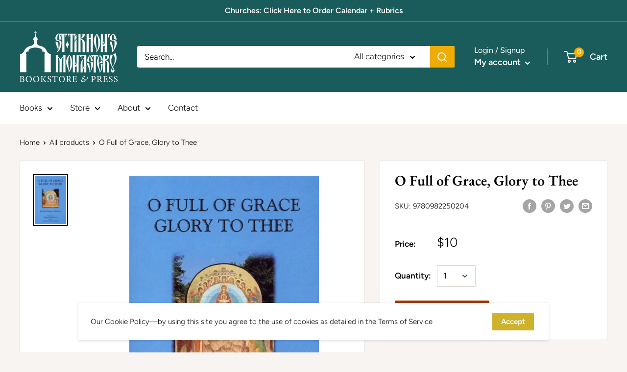

--- FILE ---
content_type: text/javascript; charset=utf-8
request_url: https://stmpress.com/products/o-full-of-grace-glory-to-thee.js
body_size: 309
content:
{"id":2209255686202,"title":"O Full of Grace, Glory to Thee","handle":"o-full-of-grace-glory-to-thee","description":"","published_at":"2020-12-31T22:49:51-05:00","created_at":"2018-12-05T11:51:17-05:00","vendor":"STM Press","type":"Seasonal","tags":["Add","Media Mail","STM Press","STM Press Books"],"price":1000,"price_min":1000,"price_max":1000,"available":true,"price_varies":false,"compare_at_price":1000,"compare_at_price_min":1000,"compare_at_price_max":1000,"compare_at_price_varies":false,"variants":[{"id":22208291536954,"title":"Default Title","option1":"Default Title","option2":null,"option3":null,"sku":"9780982250204","requires_shipping":true,"taxable":true,"featured_image":null,"available":true,"name":"O Full of Grace, Glory to Thee","public_title":null,"options":["Default Title"],"price":1000,"weight":181,"compare_at_price":1000,"inventory_management":"shopify","barcode":"9780982250204","requires_selling_plan":false,"selling_plan_allocations":[]}],"images":["\/\/cdn.shopify.com\/s\/files\/1\/0009\/2212\/4346\/products\/9780982250204.jpg?v=1544028677"],"featured_image":"\/\/cdn.shopify.com\/s\/files\/1\/0009\/2212\/4346\/products\/9780982250204.jpg?v=1544028677","options":[{"name":"Title","position":1,"values":["Default Title"]}],"url":"\/products\/o-full-of-grace-glory-to-thee","media":[{"alt":null,"id":1938006048826,"position":1,"preview_image":{"aspect_ratio":0.645,"height":600,"width":387,"src":"https:\/\/cdn.shopify.com\/s\/files\/1\/0009\/2212\/4346\/products\/9780982250204.jpg?v=1544028677"},"aspect_ratio":0.645,"height":600,"media_type":"image","src":"https:\/\/cdn.shopify.com\/s\/files\/1\/0009\/2212\/4346\/products\/9780982250204.jpg?v=1544028677","width":387}],"requires_selling_plan":false,"selling_plan_groups":[]}

--- FILE ---
content_type: text/javascript
request_url: https://stmpress.com/cdn/shop/t/8/assets/theme.min.js?v=89173834451041332911592455673
body_size: 107027
content:
// !function(e){"function"==typeof define&&define.amd?define("index",e):e()}((function(){"use strict";function e(t){return(e="function"==typeof Symbol&&"symbol"==typeof Symbol.iterator?function(e){return typeof e}:function(e){return e&&"function"==typeof Symbol&&e.constructor===Symbol&&e!==Symbol.prototype?"symbol":typeof e})(t)}function t(e,t){if(!(e instanceof t))throw new TypeError("Cannot call a class as a function")}function i(e,t){for(var i=0;i<t.length;i++){var n=t[i];n.enumerable=n.enumerable||!1,n.configurable=!0,"value"in n&&(n.writable=!0),Object.defineProperty(e,n.key,n)}}function n(e,t,n){return t&&i(e.prototype,t),n&&i(e,n),e}function s(e,t){(null==t||t>e.length)&&(t=e.length);for(var i=0,n=new Array(t);i<t;i++)n[i]=e[i];return n}function o(e){if("undefined"==typeof Symbol||null==e[Symbol.iterator]){if(Array.isArray(e)||(e=function(e,t){if(e){if("string"==typeof e)return s(e,t);var i=Object.prototype.toString.call(e).slice(8,-1);return"Object"===i&&e.constructor&&(i=e.constructor.name),"Map"===i||"Set"===i?Array.from(e):"Arguments"===i||/^(?:Ui|I)nt(?:8|16|32)(?:Clamped)?Array$/.test(i)?s(e,t):void 0}}(e))){var t=0,i=function(){};return{s:i,n:function(){return t>=e.length?{done:!0}:{done:!1,value:e[t++]}},e:function(e){throw e},f:i}}throw new TypeError("Invalid attempt to iterate non-iterable instance.\nIn order to be iterable, non-array objects must have a [Symbol.iterator]() method.")}var n,o,a=!0,r=!1;return{s:function(){n=e[Symbol.iterator]()},n:function(){var e=n.next();return a=e.done,e},e:function(e){r=!0,o=e},f:function(){try{a||null==n.return||n.return()}finally{if(r)throw o}}}}var a={},r=function(){function e(){t(this,e)}return n(e,null,[{key:"slideUp",value:function(e,t){var i=arguments.length>2&&void 0!==arguments[2]?arguments[2]:"height";e.style[i]="".concat(e.scrollHeight,"px"),e.offsetHeight,e.style[i]=0,a[e.id]&&(e.removeEventListener("transitionend",a[e.id]),delete a[e.id]);var n=function i(n){"height"===n.propertyName&&(e.removeEventListener("transitionend",i),(t||function(){})())};e.addEventListener("transitionend",n)}},{key:"slideDown",value:function(e,t){var i=arguments.length>2&&void 0!==arguments[2]?arguments[2]:"height";e.style[i]="".concat(e.scrollHeight,"px");var n=function n(s){if(s.propertyName===i){var o="auto";"max-height"===i&&(o="none"),e.style[i]=o,e.removeEventListener("transitionend",n),delete a[e.id],(t||function(){})()}};e.addEventListener("transitionend",n),a[e.id]=n}}]),e}(),l=function(){function e(){t(this,e)}return n(e,null,[{key:"getSiblings",value:function(e,t){for(var i=arguments.length>2&&void 0!==arguments[2]&&arguments[2],n=[],s=e;s=s.previousElementSibling;)t&&!s.matches(t)||n.push(s);for(i&&n.push(e),s=e;s=s.nextElementSibling;)t&&!s.matches(t)||n.push(s);return n}}]),e}(),c="undefined"!=typeof globalThis?globalThis:"undefined"!=typeof window?window:"undefined"!=typeof global?global:"undefined"!=typeof self?self:{};function d(e,t){return e(t={exports:{}},t.exports),t.exports}var h,u=d((function(e,t){function i(e){this.listenerMap=[{},{}],e&&this.root(e),this.handle=i.prototype.handle.bind(this),this._removedListeners=[]}function n(e,t){return e.toLowerCase()===t.tagName.toLowerCase()}function s(e,t){return this.rootElement===window?t===document||t===document.documentElement||t===window:this.rootElement===t}function o(e,t){return e===t.id}Object.defineProperty(t,"__esModule",{value:!0}),t.default=void 0,i.prototype.root=function(e){var t,i=this.listenerMap;if(this.rootElement){for(t in i[1])i[1].hasOwnProperty(t)&&this.rootElement.removeEventListener(t,this.handle,!0);for(t in i[0])i[0].hasOwnProperty(t)&&this.rootElement.removeEventListener(t,this.handle,!1)}if(!e||!e.addEventListener)return this.rootElement&&delete this.rootElement,this;for(t in this.rootElement=e,i[1])i[1].hasOwnProperty(t)&&this.rootElement.addEventListener(t,this.handle,!0);for(t in i[0])i[0].hasOwnProperty(t)&&this.rootElement.addEventListener(t,this.handle,!1);return this},i.prototype.captureForType=function(e){return-1!==["blur","error","focus","load","resize","scroll"].indexOf(e)},i.prototype.on=function(e,t,i,a){var r,l,c,d;if(!e)throw new TypeError("Invalid event type: "+e);if("function"==typeof t&&(a=i,i=t,t=null),void 0===a&&(a=this.captureForType(e)),"function"!=typeof i)throw new TypeError("Handler must be a type of Function");return r=this.rootElement,(l=this.listenerMap[a?1:0])[e]||(r&&r.addEventListener(e,this.handle,a),l[e]=[]),t?/^[a-z]+$/i.test(t)?(d=t,c=n):/^#[a-z0-9\-_]+$/i.test(t)?(d=t.slice(1),c=o):(d=t,c=Element.prototype.matches):(d=null,c=s.bind(this)),l[e].push({selector:t,handler:i,matcher:c,matcherParam:d}),this},i.prototype.off=function(e,t,i,n){var s,o,a,r,l;if("function"==typeof t&&(n=i,i=t,t=null),void 0===n)return this.off(e,t,i,!0),this.off(e,t,i,!1),this;if(a=this.listenerMap[n?1:0],!e){for(l in a)a.hasOwnProperty(l)&&this.off(l,t,i);return this}if(!(r=a[e])||!r.length)return this;for(s=r.length-1;s>=0;s--)o=r[s],t&&t!==o.selector||i&&i!==o.handler||(this._removedListeners.push(o),r.splice(s,1));return r.length||(delete a[e],this.rootElement&&this.rootElement.removeEventListener(e,this.handle,n)),this},i.prototype.handle=function(e){var t,i,n,s,o,a=e.type,r=[];if(!0!==e.ftLabsDelegateIgnore){switch(3===(o=e.target).nodeType&&(o=o.parentNode),o.correspondingUseElement&&(o=o.correspondingUseElement),n=this.rootElement,e.eventPhase||(e.target!==e.currentTarget?3:2)){case 1:r=this.listenerMap[1][a];break;case 2:this.listenerMap[0]&&this.listenerMap[0][a]&&(r=r.concat(this.listenerMap[0][a])),this.listenerMap[1]&&this.listenerMap[1][a]&&(r=r.concat(this.listenerMap[1][a]));break;case 3:r=this.listenerMap[0][a]}var l,c=[];for(i=r.length;o&&i;){for(t=0;t<i&&(s=r[t]);t++)o.tagName&&["button","input","select","textarea"].indexOf(o.tagName.toLowerCase())>-1&&o.hasAttribute("disabled")?c=[]:s.matcher.call(o,s.matcherParam,o)&&c.push([e,o,s]);if(o===n)break;if(i=r.length,(o=o.parentElement||o.parentNode)instanceof HTMLDocument)break}for(t=0;t<c.length;t++)if(!(this._removedListeners.indexOf(c[t][2])>-1)&&!1===this.fire.apply(this,c[t])){c[t][0].ftLabsDelegateIgnore=!0,c[t][0].preventDefault(),l=!1;break}return l}},i.prototype.fire=function(e,t,i){return i.handler.call(t,e,t)},i.prototype.destroy=function(){this.off(),this.root()};var a=i;t.default=a,e.exports=t.default})),p=(h=u)&&h.__esModule&&Object.prototype.hasOwnProperty.call(h,"default")?h.default:h,f=function(){function e(){t(this,e),this.domDelegate=new p(document.body),this._attachListeners()}return n(e,[{key:"_attachListeners",value:function(){this.domDelegate.on("click",'[data-action="toggle-collapsible"]:not([disabled])',this._toggleCollapsible.bind(this)),document.addEventListener("collapsible:toggle",this._toggleCollapsible.bind(this))}},{key:"_toggleCollapsible",value:function(e,t){var i=this;!t&&e.detail&&(t=document.querySelector('[aria-controls="'.concat(e.detail.id,'"]')));var n="true"===t.getAttribute("aria-expanded"),s=t.parentNode;n?this._close(s):this._open(s),"false"!==t.getAttribute("data-close-siblings")&&l.getSiblings(s).forEach((function(e){return i._close(e)}))}},{key:"_open",value:function(e){var t=e.querySelector("[aria-controls]");if(t&&"true"!==t.getAttribute("aria-expanded")){var i=e.querySelector("#".concat(t.getAttribute("aria-controls")));t.setAttribute("aria-expanded","true"),i.hasAttribute("aria-hidden")&&i.setAttribute("aria-hidden","false"),r.slideDown(i,(function(){t.hasAttribute("data-collapsible-force-overflow")&&(i.style.overflow="visible");var e=i.querySelector("[autofocus]");e&&e.focus()}))}}},{key:"_close",value:function(e){var t=e.querySelector("[aria-controls]");if(t&&"false"!==t.getAttribute("aria-expanded")){var i=e.querySelector("#".concat(t.getAttribute("aria-controls")));t.hasAttribute("data-collapsible-force-overflow")&&(i.style.overflow="hidden"),i.hasAttribute("aria-hidden")&&i.setAttribute("aria-hidden","true"),t.setAttribute("aria-expanded","false"),r.slideUp(i)}}}]),e}(),m=function(){function e(i,n){t(this,e),this.countrySelect=i,this.provinceSelect=n,this.countrySelect&&this.provinceSelect&&(this._attachListeners(),this._initSelectors())}return n(e,[{key:"destroy",value:function(){this.countrySelect&&this.countrySelect.removeEventListener("change",this._onCountryChangedListener)}},{key:"_initSelectors",value:function(){var e=this.countrySelect.getAttribute("data-default");if(e){for(var t=0;t!==this.countrySelect.options.length;++t)if(this.countrySelect.options[t].text===e){this.countrySelect.selectedIndex=t;break}}else this.countrySelect.selectedIndex=0;var i=new Event("change",{bubbles:!0});this.countrySelect.dispatchEvent(i);var n=this.provinceSelect.getAttribute("data-default");n&&(this.provinceSelect.value=n)}},{key:"_attachListeners",value:function(){this._onCountryChangedListener=this._onCountryChanged.bind(this),this.countrySelect.addEventListener("change",this._onCountryChangedListener)}},{key:"_onCountryChanged",value:function(){var e=this,t=this.countrySelect.options[this.countrySelect.selectedIndex];if(t){var i=JSON.parse(t.getAttribute("data-provinces")||"[]");this.provinceSelect.innerHTML="",0!==i.length?(i.forEach((function(t){e.provinceSelect.options.add(new Option(t[1],t[0]))})),this.provinceSelect.closest(".form__input-wrapper").style.display="block"):this.provinceSelect.closest(".form__input-wrapper").style.display="none"}}}]),e}(),v=function(){function e(){t(this,e)}return n(e,null,[{key:"matchesBreakpoint",value:function(e){switch(e){case"phone":return window.matchMedia("screen and (max-width: 640px)").matches;case"tablet":return window.matchMedia("screen and (min-width: 641px) and (max-width: 1023px)").matches;case"tablet-and-up":return window.matchMedia("screen and (min-width: 641px)").matches;case"pocket":return window.matchMedia("screen and (max-width: 1023px)").matches;case"lap":return window.matchMedia("screen and (min-width: 1024px) and (max-width: 1279px)").matches;case"lap-and-up":return window.matchMedia("screen and (min-width: 1024px)").matches;case"desk":return window.matchMedia("screen and (min-width: 1280px)").matches;case"widescreen":return window.matchMedia("screen and (min-width: 1440px)").matches;case"supports-hover":return window.matchMedia("(hover: hover) and (pointer: fine)").matches}}},{key:"getCurrentBreakpoint",value:function(){return window.matchMedia("screen and (max-width: 640px)").matches?"phone":window.matchMedia("screen and (min-width: 641px) and (max-width: 1023px)").matches?"tablet":window.matchMedia("screen and (min-width: 1024px) and (max-width: 1279px)").matches?"lap":window.matchMedia("screen and (min-width: 1280px)").matches?"desk":void 0}}]),e}(),g=function(){function e(i,n,s){t(this,e),this.element=i,this.delegateElement=new p(this.element),this.delegateRoot=new p(document.documentElement),this.useInlineNavigation="inline"===n,this.isNavigationVisible=this.useInlineNavigation,this.openTrigger=s,v.matchesBreakpoint("supports-hover")||(this.openTrigger="click"),this.openItems=[],this.dropdownActivationTimeouts={},this.dropdownDeactivationTimeouts={},this.DROPDOWN_TIMEOUT=100,this._attachListeners(),this.useInlineNavigation&&this._setupInlineNavigation()}return n(e,[{key:"destroy",value:function(){this.delegateElement.off(),this.delegateRoot.off()}},{key:"onBlockSelect",value:function(e){var t=this;this.useInlineNavigation||this._openNavigation(),l.getSiblings(e.target.parentNode,".is-dropdown-open").forEach((function(i){t._deactivateDropdown(e,i.querySelector('[data-type="menuitem"][aria-haspopup]'))})),this._activateDropdown(e,e.target.previousElementSibling)}},{key:"onBlockDeselect",value:function(e){this.useInlineNavigation||this._closeNavigation(),this._deactivateDropdown(e,e.target.parentNode)}},{key:"_attachListeners",value:function(){this.delegateElement.on("focusout",this._onFocusOut.bind(this)),this.delegateRoot.on("click",this._onClick.bind(this)),this.delegateElement.on("click",'[data-action="toggle-menu"]',this._toggleNavigation.bind(this)),"hover"===this.openTrigger?(this.delegateElement.on("focusin",'[data-type="menuitem"][aria-haspopup]',this._activateDropdown.bind(this)),this.delegateElement.on("mouseover",'[data-type="menuitem"][aria-haspopup]',this._activateDropdown.bind(this)),this.delegateElement.on("mouseover",'[data-type="menu"][aria-hidden="false"]',this._blockDropdownDeactivation.bind(this)),this.delegateElement.on("focusout",".is-dropdown-open",this._deactivateDropdown.bind(this)),this.delegateElement.on("mouseout",".is-dropdown-open",this._deactivateDropdown.bind(this))):this.delegateElement.on("click",'[data-type="menuitem"][aria-haspopup]',this._toggleDropdown.bind(this))}},{key:"_onFocusOut",value:function(e){null===e.relatedTarget||this.element.contains(e.relatedTarget)||this._closeNavigation()}},{key:"_onClick",value:function(e){this.element.contains(e.target)||this._closeNavigation()}},{key:"_openNavigation",value:function(){this.useInlineNavigation||(this.element.querySelector('[data-action="toggle-menu"]').setAttribute("aria-expanded","true"),this.element.querySelector('[data-type="menu"]').setAttribute("aria-hidden","false"),this.isNavigationVisible=!0)}},{key:"_closeNavigation",value:function(){var e=this;(this.useInlineNavigation||(this.element.querySelector('[data-action="toggle-menu"]').setAttribute("aria-expanded","false"),this.element.querySelector('[data-type="menu"]').setAttribute("aria-hidden","true")),this.isNavigationVisible=!1,"click"===this.openTrigger)&&this.openItems.slice(0).forEach((function(t){e._deactivateDropdown(event,t)}))}},{key:"_toggleNavigation",value:function(e){this.isNavigationVisible?this._closeNavigation():this._openNavigation()}},{key:"_toggleDropdown",value:function(e,t){"false"===t.getAttribute("aria-expanded")&&e.preventDefault(),"true"===t.getAttribute("aria-expanded")?"#"===t.getAttribute("href")&&(e.preventDefault(),this._deactivateDropdown(e,t.closest(".is-dropdown-open"))):this._activateDropdown(e,t)}},{key:"_activateDropdown",value:function(e,t){var i=this;"click"===this.openTrigger&&this.openItems.slice(0).forEach((function(n){n.contains(t)||i._deactivateDropdown(e,n)}));var n=l.getSiblings(t,"[aria-hidden]")[0],s=function(){if(t.setAttribute("aria-expanded","true"),t.parentNode.classList.add("is-dropdown-open"),n.setAttribute("aria-hidden","false"),"hover"===i.openTrigger&&i.dropdownDeactivationTimeouts[n.id]&&(clearTimeout(i.dropdownDeactivationTimeouts[n.id]),delete i.dropdownDeactivationTimeouts[n.id]),i.useInlineNavigation){var e=window.innerWidth,s=!1;n.querySelectorAll(".nav-dropdown").forEach((function(t){t.getBoundingClientRect().right>e&&(s=!0)})),s&&n.classList.add("nav-dropdown--inverse")}t.closest('[data-type="menu"]').classList.add("nav-dropdown--glued"),n.classList.contains("mega-menu")&&i._setupMegaMenu(n),"click"===i.openTrigger&&i.openItems.push(t.parentNode)};if("click"===this.openTrigger)s();else{for(var o in this.dropdownActivationTimeouts)this.dropdownActivationTimeouts.hasOwnProperty(o)&&(clearTimeout(this.dropdownActivationTimeouts[o]),delete this.dropdownActivationTimeouts[o]);s()}}},{key:"_deactivateDropdown",value:function(e,t){var i=this;if("hover"!==this.openTrigger||!t.contains(e.relatedTarget)){var n=t.querySelector("[aria-hidden]"),s=function(){if(t.classList.remove("is-dropdown-open"),t.querySelector('[data-type="menuitem"]').setAttribute("aria-expanded","false"),t.querySelector("[aria-hidden]").setAttribute("aria-hidden","true"),t.closest('[data-type="menu"]').classList.remove("nav-dropdown--glued"),"click"===i.openTrigger){t.querySelectorAll(".is-dropdown-open").forEach((function(t){i._deactivateDropdown(e,t);var n=i.openItems.indexOf(t);n>-1&&i.openItems.splice(n,1)}));var n=i.openItems.indexOf(t);n>-1&&i.openItems.splice(n,1)}};"click"===this.openTrigger?s():this.dropdownDeactivationTimeouts[n.id]=setTimeout((function(){s(),delete i.dropdownDeactivationTimeouts[n.id]}),this.DROPDOWN_TIMEOUT)}}},{key:"_blockDropdownDeactivation",value:function(e,t){if(void 0!==this.dropdownDeactivationTimeouts[t.id])for(var i in clearTimeout(this.dropdownDeactivationTimeouts[t.id]),delete this.dropdownDeactivationTimeouts[t.id],this.dropdownActivationTimeouts)this.dropdownActivationTimeouts.hasOwnProperty(i)&&(clearTimeout(this.dropdownActivationTimeouts[i]),delete this.dropdownActivationTimeouts[i])}},{key:"_setupMegaMenu",value:function(e){if(!this.useInlineNavigation){var t=e.closest(".nav-dropdown").clientWidth;e.style.maxWidth=Math.min(1400-t,parseInt(window.innerWidth-t-80))+"px"}}},{key:"_setupInlineNavigation",value:function(){var e=this;this.element.querySelectorAll(".mega-menu").forEach((function(e){e.closest(".nav-bar__item").classList.add("nav-bar__item--static")})),"MutationObserver"in window&&(this.dropdownMenuObserver=new MutationObserver((function(e){e.forEach((function(e){"false"===e.target.getAttribute("aria-hidden")&&e.target.style.setProperty("--distance-to-top","".concat(e.target.getBoundingClientRect().top,"px"))}))})),this.element.querySelectorAll(".nav-dropdown .nav-dropdown").forEach((function(t){e.dropdownMenuObserver.observe(t,{attributes:!0,attributeFilter:["aria-hidden"]})})))}}]),e}(),y=d((function(t){!function(i){var n=i.requestAnimationFrame||i.webkitRequestAnimationFrame||i.mozRequestAnimationFrame||i.msRequestAnimationFrame||function(e){return setTimeout(e,16)};function s(){this.reads=[],this.writes=[],this.raf=n.bind(i)}function o(e){e.scheduled||(e.scheduled=!0,e.raf(a.bind(null,e)))}function a(e){var t,i=e.writes,n=e.reads;try{n.length,r(n),i.length,r(i)}catch(e){t=e}if(e.scheduled=!1,(n.length||i.length)&&o(e),t){if(t.message,!e.catch)throw t;e.catch(t)}}function r(e){for(var t;t=e.shift();)t()}function l(e,t){var i=e.indexOf(t);return!!~i&&!!e.splice(i,1)}s.prototype={constructor:s,measure:function(e,t){var i=t?e.bind(t):e;return this.reads.push(i),o(this),i},mutate:function(e,t){var i=t?e.bind(t):e;return this.writes.push(i),o(this),i},clear:function(e){return l(this.reads,e)||l(this.writes,e)},extend:function(t){if("object"!=e(t))throw new Error("expected object");var i=Object.create(this);return function(e,t){for(var i in t)t.hasOwnProperty(i)&&(e[i]=t[i])}(i,t),i.fastdom=this,i.initialize&&i.initialize(),i},catch:null};var c=i.fastdom=i.fastdom||new s;t.exports=c}("undefined"!=typeof window?window:c)})),b=function(){function e(i){t(this,e),this.element=document.getElementById("mobile-collection-filters"),this.delegateRoot=new p(document.documentElement),this.options=i,this.isOpen=!1,this.element&&this._attachListeners()}return n(e,[{key:"destroy",value:function(){this.delegateRoot.off()}},{key:"_attachListeners",value:function(){this.delegateRoot.on("click",'[aria-controls="mobile-collection-filters"][data-action="open-drawer"]',this.open.bind(this)),this.delegateRoot.on("click",'#mobile-collection-filters [data-action="close-drawer"]',this.close.bind(this)),document.addEventListener("collection-filter:close",this.close.bind(this)),document.addEventListener("click",this._detectOutsideClick.bind(this)),window.addEventListener("resize",this._computeDrawerHeight.bind(this))}},{key:"open",value:function(e){e&&e.stopPropagation(),this._computeDrawerHeight(),this.isOpen=!0,document.querySelector('[aria-controls="mobile-collection-filters"]').setAttribute("aria-expanded","true"),document.getElementById("mobile-collection-filters").setAttribute("aria-hidden","false"),document.body.classList.add("no-mobile-scroll")}},{key:"close",value:function(e){e&&e.stopPropagation(),this.isOpen=!1,document.querySelector('[aria-controls="mobile-collection-filters"]').setAttribute("aria-expanded","false"),document.getElementById("mobile-collection-filters").setAttribute("aria-hidden","true"),document.body.classList.remove("no-mobile-scroll")}},{key:"_computeDrawerHeight",value:function(){document.getElementById("mobile-collection-filters").querySelector(".collection-drawer").style.maxHeight="".concat(window.innerHeight,"px")}},{key:"_filtersHaveChanged",value:function(e){var t=this;this.element&&y.mutate((function(){var i=t.element.querySelector(".collection-drawer__filter-count");i.innerText="(".concat(e.length,")"),i.style.display=0===e.length?"none":"inline",t.element.querySelector('[data-action="clear-tags"]').style.display=0===e.length?"none":"block","group"===t.options.filterType&&t.element.querySelectorAll(".collection__filter-item-active").forEach((function(e){var t=e.closest(".collection__filter-group").querySelector(".is-selected[data-tag]");t?(e.style.display="block",e.innerText=t.getAttribute("data-tag-user")):e.style.display="none"}))}))}},{key:"_detectOutsideClick",value:function(e){this.isOpen&&!e.target.closest(".collection-drawer__inner")&&this.close()}}]),e}(),w=function(){function e(i){t(this,e),this.element=i,this.delegateElement=new p(this.element),this.options=JSON.parse(i.getAttribute("data-popup-settings")),this.hasOpenOnceInCurrentPage=!1;try{"#exit-popup"===window.location.hash&&this._openPopup()}catch(e){}this._attachListeners()}return n(e,[{key:"destroy",value:function(){this.delegateElement.off()}},{key:"_attachListeners",value:function(){var e=this;v.matchesBreakpoint("supports-hover")&&(this.delegateElement.on("click",'[data-action="close-popup"]',this._closePopup.bind(this)),document.body.addEventListener("mouseleave",(function(){e.hasOpenOnceInCurrentPage||(!e.options.showOnlyOnce||e.options.showOnlyOnce&&null===localStorage.getItem("themeExitPopup"))&&e._openPopup()})),this._clickOutsideListener=this._checkClickOutside.bind(this))}},{key:"_openPopup",value:function(){window.theme.isNewsletterPopupOpen||(this.element.setAttribute("aria-hidden","false"),localStorage.setItem("themeExitPopup","true"),this.hasOpenOnceInCurrentPage=!0,window.theme.isExitPopupOpen=!0,this.delegateElement.on("click",this._clickOutsideListener))}},{key:"_closePopup",value:function(){this.element.setAttribute("aria-hidden","true"),window.theme.isExitPopupOpen=!1,this.delegateElement.off("click",this._clickOutsideListener)}},{key:"_checkClickOutside",value:function(e){this.element.contains(e.target)&&this.element!==e.target||this._closePopup()}}]),e}(),_=function(){function e(){t(this,e),this.element=document.querySelector(".loading-bar"),this.element&&(document.addEventListener("theme:loading:start",this._onLoadingStart.bind(this)),document.addEventListener("theme:loading:end",this._onLoadingEnd.bind(this)),this.element.addEventListener("transitionend",this._onTransitionEnd.bind(this)))}return n(e,[{key:"_onLoadingStart",value:function(){this.element.classList.add("is-visible"),this.element.style.width="40%"}},{key:"_onLoadingEnd",value:function(){this.element.style.width="100%",this.element.classList.add("is-finished")}},{key:"_onTransitionEnd",value:function(e){"width"===e.propertyName&&this.element.classList.contains("is-finished")&&(this.element.classList.remove("is-visible"),this.element.classList.remove("is-finished"),this.element.style.width="0")}}]),e}(),E=function(){function e(){t(this,e)}return n(e,null,[{key:"trapFocus",value:function(e,t){this.listeners=this.listeners||{};var i=e.querySelector("[autofocus]")||e;e.setAttribute("tabindex","-1"),i.focus(),this.listeners[t]=function(t){e===t.target||e.contains(t.target)||i.focus()},document.addEventListener("focusin",this.listeners[t])}},{key:"removeTrapFocus",value:function(e,t){e&&e.removeAttribute("tabindex"),document.removeEventListener("focusin",this.listeners[t])}},{key:"clearTrapFocus",value:function(){for(var e in this.listeners)this.listeners.hasOwnProperty(e)&&document.removeEventListener("focusin",this.listeners[e]);this.listeners={}}}]),e}(),k=function(){function e(i,n){t(this,e),this.element=i,this.delegateElement=new p(this.element),this.delegateRoot=new p(document.documentElement),this.options=n,this.miniCartElement=this.element.querySelector(".mini-cart"),this.isMiniCartOpen=!1,"cart"!==window.theme.pageType&&this.miniCartElement&&(this.miniCartToggleElement=this.element.querySelector('[aria-controls="'.concat(this.miniCartElement.id,'"]')),this._checkMiniCartScrollability()),this.itemCount=window.theme.cartCount,this._attachListeners()}return n(e,[{key:"destroy",value:function(){this.delegateElement.off(),this.delegateRoot.off(),window.removeEventListener("resize",this._calculateMiniCartHeightListener)}},{key:"_attachListeners",value:function(){this._calculateMiniCartHeightListener=this._calculateMiniCartHeight.bind(this),"cart"!==window.theme.pageType&&"page"!==window.theme.cartType&&(this.delegateElement.on("click",'[data-action="toggle-mini-cart"]',this._toggleMiniCart.bind(this)),this.delegateRoot.on("click",this._onWindowClick.bind(this)),window.addEventListener("resize",this._calculateMiniCartHeightListener)),this.delegateRoot.on("click",'[data-action="decrease-quantity"]',this._updateQuantity.bind(this)),this.delegateRoot.on("click",'[data-action="increase-quantity"]',this._updateQuantity.bind(this)),this.delegateRoot.on("change",".quantity-selector__value",this._updateQuantity.bind(this)),this.delegateRoot.on("keyup",".quantity-selector__value",this._updateQuantitySize.bind(this)),this.delegateRoot.on("product:added",this._onProductAdded.bind(this)),this.delegateRoot.on("cart:refresh",this._onCartRefresh.bind(this))}},{key:"_toggleMiniCart",value:function(e){e&&e.preventDefault(),this.isMiniCartOpen?this._closeMiniCart():this._openMiniCart()}},{key:"_openMiniCart",value:function(){this.miniCartToggleElement.setAttribute("aria-expanded","true"),"phone"===v.getCurrentBreakpoint()&&this.miniCartToggleElement.querySelector(".header__cart-icon").setAttribute("aria-expanded","true"),this.miniCartElement.setAttribute("aria-hidden","false"),this.isMiniCartOpen=!0,this._calculateMiniCartHeight(),E.trapFocus(this.miniCartElement,"mini-cart"),document.body.classList.add("no-mobile-scroll")}},{key:"_closeMiniCart",value:function(){this.miniCartToggleElement.setAttribute("aria-expanded","false"),"phone"===v.getCurrentBreakpoint()&&(this.miniCartToggleElement.querySelector(".header__cart-icon").setAttribute("aria-expanded","false"),this.miniCartElement.style.maxHeight=""),this.miniCartElement.setAttribute("aria-hidden","true"),this.isMiniCartOpen=!1,document.body.classList.remove("no-mobile-scroll")}},{key:"_calculateMiniCartHeight",value:function(){if("phone"===v.getCurrentBreakpoint())if(this.isMiniCartOpen){var e=window.innerHeight-document.querySelector(".header").getBoundingClientRect().bottom;this.miniCartElement.style.maxHeight="".concat(e,"px");var t=this.miniCartElement.querySelector(".mini-cart__content"),i=this.miniCartElement.querySelector(".mini-cart__recap");i&&(t.style.maxHeight="".concat(e-i.clientHeight,"px"))}else this.miniCartElement.style.maxHeight="",this.miniCartElement.querySelector(".mini-cart__content").style.maxHeight="";else this.miniCartElement.style.maxHeight="",this.miniCartElement.querySelector(".mini-cart__content").style.maxHeight=""}},{key:"_updateQuantity",value:function(e,t){var i=this,n=1;"page"===window.theme.cartType&&t.hasAttribute("data-href")?window.location.href=t.getAttribute("data-href"):(n="INPUT"===t.tagName?parseInt(t.value):parseInt(t.getAttribute("data-quantity")),document.dispatchEvent(new CustomEvent("theme:loading:start")),fetch("".concat(window.routes.cartChangeUrl,".js"),{body:JSON.stringify({id:t.getAttribute("data-line-id"),quantity:n}),credentials:"same-origin",method:"POST",headers:{"Content-Type":"application/json","X-Requested-With":"XMLHttpRequest"}}).then((function(e){e.json().then((function(e){i.itemCount=e.item_count,i._rerender(!1).then((function(){document.dispatchEvent(new CustomEvent("theme:loading:end"))}))}))})),e.preventDefault())}},{key:"_updateQuantitySize",value:function(e,t){t.setAttribute("size",Math.max(t.value.length,2))}},{key:"_rerender",value:function(){var e=this,t=!(arguments.length>0&&void 0!==arguments[0])||arguments[0],i="";return i="cart"!==window.theme.pageType?"".concat(window.routes.cartUrl,"?view=mini-cart&timestamp=").concat(Date.now()):"".concat(window.routes.cartUrl,"?timestamp=").concat(Date.now()),fetch(i,{credentials:"same-origin",method:"GET"}).then((function(i){i.text().then((function(i){var n=document.createElement("div");if(n.innerHTML=i,n.firstElementChild&&n.firstElementChild.hasAttribute("data-item-count")&&(e.itemCount=parseInt(n.firstElementChild.getAttribute("data-item-count"))),e.element.querySelector(".header__cart-count").textContent=e.itemCount,"cart"!==window.theme.pageType){var s=document.createElement("div");s.innerHTML=i;var o=e.miniCartElement.querySelector(".mini-cart__line-item-list"),a=null;o&&(a=o.scrollTop),e.miniCartElement.innerHTML=s.querySelector(".mini-cart").innerHTML;var r=e.miniCartElement.querySelector(".mini-cart__line-item-list");r&&null!==a&&(r.scrollTop=a),e._checkMiniCartScrollability(),e._calculateMiniCartHeight(),e.element.dispatchEvent(new CustomEvent("cart:rerendered"))}else{var l=document.createElement("div");l.innerHTML=i,document.querySelector('[data-section-type="cart"]').innerHTML=l.querySelector('[data-section-type="cart"]').innerHTML,t&&window.scrollTo({top:0,behavior:"smooth"}),window.SPR&&(window.SPR.initDomEls(),window.SPR.loadBadges()),e.element.dispatchEvent(new CustomEvent("cart:rerendered",{bubbles:!0}))}}))}))}},{key:"_checkMiniCartScrollability",value:function(){var e=this.miniCartElement.querySelector(".mini-cart__line-item-list");e&&e.scrollHeight>e.clientHeight&&e.classList.add("is-scrollable")}},{key:"_onProductAdded",value:function(e){var t=this;this.itemCount+=e.detail.quantity,this._onCartRefresh().then((function(){"cart"!==window.theme.pageType&&(t.options.useStickyHeader||window.scrollTo({top:0,behavior:"smooth"}),t._openMiniCart())}))}},{key:"_onCartRefresh",value:function(e){var t=!0;return e&&e.detail&&(t=e.detail.scrollToTop),this._rerender(t).then((function(){document.dispatchEvent(new CustomEvent("theme:loading:end"))}))}},{key:"_onWindowClick",value:function(e){this.miniCartElement&&this.isMiniCartOpen&&!this.element.contains(e.target)&&this._closeMiniCart()}}]),e}(),S=function(){function e(i){t(this,e),this.element=i,this.delegateElement=new p(this.element),this.delegateRoot=new p(document.documentElement),this.mobileMenuElement=this.element.querySelector(".mobile-menu"),this.mobileMenuToggleElement=this.element.querySelector('[aria-controls="'.concat(this.mobileMenuElement.id,'"]')),this.isOpen=!1,this._attachListeners()}return n(e,[{key:"destroy",value:function(){this.delegateElement.off(),this.delegateRoot.off(),window.removeEventListener("resize",this._calculatMaxHeightListener)}},{key:"_attachListeners",value:function(){this._calculatMaxHeightListener=this._calculateMaxHeight.bind(this),this.delegateElement.on("click",'[data-action="toggle-menu"]',this._toggleMenu.bind(this)),this.delegateElement.on("click",'[data-action="open-panel"]',this._openPanel.bind(this)),this.delegateElement.on("click",'[data-action="close-panel"]',this._closePanel.bind(this)),this.delegateRoot.on("click",this._onWindowClick.bind(this)),window.addEventListener("resize",this._calculatMaxHeightListener)}},{key:"_toggleMenu",value:function(){this.isOpen=!this.isOpen,this.mobileMenuToggleElement.setAttribute("aria-expanded",this.isOpen?"true":"false"),this.mobileMenuElement.setAttribute("aria-hidden",this.isOpen?"false":"true"),this.isOpen?(this._calculateMaxHeight(),document.body.classList.add("no-mobile-scroll")):(this.mobileMenuElement.style.maxHeight="",this.element.querySelectorAll(".mobile-menu__panel.is-open").forEach((function(e){e.classList.remove("is-open")})),document.body.classList.remove("no-mobile-scroll"))}},{key:"_openPanel",value:function(e,t){t.setAttribute("aria-expanded","true"),this.element.querySelector("#".concat(t.getAttribute("aria-controls"))).classList.add("is-open")}},{key:"_closePanel",value:function(e,t){var i=t.closest(".mobile-menu__panel.is-open");i.classList.remove("is-open"),this.element.querySelector('[aria-controls="'.concat(i.id,'"]')).setAttribute("aria-expanded","false")}},{key:"_calculateMaxHeight",value:function(){this.isOpen&&(this.mobileMenuElement.style.maxHeight="".concat(window.innerHeight-document.querySelector(".header").getBoundingClientRect().bottom,"px"))}},{key:"_onWindowClick",value:function(e){this.isOpen&&!this.element.contains(e.target)&&this._toggleMenu()}}]),e}(),C=function(){function e(){t(this,e),this.domDelegate=new p(document.body),this.activeModal=document.querySelector('.modal[aria-hidden="false"]'),this._attachListeners()}return n(e,[{key:"_attachListeners",value:function(){this.domDelegate.on("click",'[data-action="open-modal"]',this._openModal.bind(this)),this.domDelegate.on("click",'[data-action="close-modal"]',this._closeModal.bind(this)),document.addEventListener("modal:close",this._closeModal.bind(this)),this._clickOutsideListener=this._checkClickOutside.bind(this),this.activeModal&&(document.documentElement.classList.add("is-locked"),this.domDelegate.on("click",this._clickOutsideListener))}},{key:"_openModal",value:function(e,t){var i=this,n=document.querySelector("#".concat(t.getAttribute("aria-controls")));if(n){return n.addEventListener("transitionend",(function e(t){"visibility"===t.propertyName&&(n.removeEventListener("transitionend",e),E.trapFocus(n,"modal"),i.activeModal=n)})),n.setAttribute("aria-hidden","false"),document.documentElement.classList.add("is-locked"),this.domDelegate.on("click",this._clickOutsideListener),!1}}},{key:"_closeModal",value:function(){var e=this;if(this.activeModal){this.activeModal.addEventListener("transitionend",(function t(i){"visibility"===i.propertyName&&(e.activeModal.removeEventListener("transitionend",t),E.removeTrapFocus(e.activeModal,"modal"),e.activeModal.dispatchEvent(new CustomEvent("modal:closed")),e.activeModal=null)})),this.activeModal.setAttribute("aria-hidden","true"),document.documentElement.classList.remove("is-locked"),this.domDelegate.off("click",this._clickOutsideListener)}}},{key:"_checkClickOutside",value:function(e){!this.activeModal||this.activeModal.contains(e.target)&&this.activeModal!==e.target||this._closeModal()}}]),e}(),L=function(){function e(i){t(this,e),this.element=i,this.delegateElement=new p(this.element),this.options=JSON.parse(i.getAttribute("data-popup-settings"));try{"#newsletter-popup"===window.location.hash?this._openPopup():(!this.options.showOnlyOnce||this.options.showOnlyOnce&&null===localStorage.getItem("themePopup"))&&setTimeout(this._openPopup.bind(this),1e3*this.options.apparitionDelay)}catch(e){}this._attachListeners()}return n(e,[{key:"destroy",value:function(){this.delegateElement.off()}},{key:"_attachListeners",value:function(){this.delegateElement.on("click",'[data-action="close-popup"]',this._closePopup.bind(this)),this._clickOutsideListener=this._checkClickOutside.bind(this)}},{key:"_openPopup",value:function(){window.theme.isExitPopupOpen||(this.element.setAttribute("aria-hidden","false"),localStorage.setItem("themePopup","true"),window.theme.isNewsletterPopupOpen=!0,this.delegateElement.on("click",this._clickOutsideListener))}},{key:"_closePopup",value:function(){this.element.setAttribute("aria-hidden","true"),window.theme.isNewsletterPopupOpen=!1,this.delegateElement.off("click")}},{key:"_checkClickOutside",value:function(e){this.element.contains(e.target)&&this.element!==e.target||this._closePopup()}}]),e}(),A=function(){function e(i,n){t(this,e),i&&(this.element=i,this.options=n,this.lastKnownY=window.scrollY,this.currentTop=0,this.initialTopOffset=n.offsetTop||parseInt(window.getComputedStyle(this.element).top),this._attachListeners())}return n(e,[{key:"destroy",value:function(){window.removeEventListener("scroll",this._checkPositionListener)}},{key:"_attachListeners",value:function(){this._checkPositionListener=this._checkPosition.bind(this),window.addEventListener("scroll",this._checkPositionListener)}},{key:"_checkPosition",value:function(){var e=this;y.measure((function(){var t=e.element.getBoundingClientRect().top+window.scrollY-e.element.offsetTop+e.initialTopOffset,i=e.element.clientHeight-window.innerHeight+(e.options.offsetBottom||0);window.scrollY<e.lastKnownY?e.currentTop-=window.scrollY-e.lastKnownY:e.currentTop+=e.lastKnownY-window.scrollY,e.currentTop=Math.min(Math.max(e.currentTop,-i),t,e.initialTopOffset),e.lastKnownY=window.scrollY})),y.mutate((function(){e.element.style.top="".concat(e.currentTop,"px")}))}}]),e}(),x=function(){function e(){t(this,e),this.delegateElement=new p(document.body),this.delegateRoot=new p(document.documentElement),this.activePopover=null,this._attachListeners()}return n(e,[{key:"_attachListeners",value:function(){this.delegateElement.on("click",'[data-action="toggle-popover"]',this._togglePopover.bind(this)),this.delegateElement.on("click",'[data-action="show-popover-panel"]',this._showPanel.bind(this)),this.delegateRoot.on("click",this._onWindowClick.bind(this)),document.addEventListener("popover:close",this._closeActivePopover.bind(this)),window.addEventListener("resize",this._windowResized.bind(this))}},{key:"_togglePopover",value:function(e,t){var i=null!==this.activePopover,n=this.activePopover?this.activePopover.id:null;t.hasAttribute("data-follow-link")&&v.matchesBreakpoint(t.getAttribute("data-follow-link"))||(i&&this._closeActivePopover(),(!i||i&&t.getAttribute("aria-controls")!==n)&&this._openPopover(t),e.preventDefault())}},{key:"_closeActivePopover",value:function(){this.activePopover.setAttribute("aria-hidden","true"),document.querySelector('[aria-controls="'.concat(this.activePopover.id,'"]')).setAttribute("aria-expanded","false"),this.activePopover=null}},{key:"_openPopover",value:function(e){var t=document.getElementById(e.getAttribute("aria-controls"));if(e.setAttribute("aria-expanded","true"),t.setAttribute("aria-hidden","false"),"phone"===v.getCurrentBreakpoint())t.style.height="".concat(window.innerHeight-document.querySelector(".header").getBoundingClientRect().bottom,"px");else{t.style.height="";var i=t.querySelector(".popover__panel-list");i&&(i.style.height="".concat(i.clientHeight,"px"))}this.activePopover=t}},{key:"_showPanel",value:function(e,t){this.activePopover&&this.activePopover.querySelectorAll(".popover__panel").forEach((function(e){e.id===t.getAttribute("aria-controls")?(e.classList.add("is-selected"),e.closest(".popover__panel-list").style.height="".concat(e.clientHeight,"px")):e.classList.remove("is-selected")}))}},{key:"_onWindowClick",value:function(e){"toggle-popover"===e.target.getAttribute("data-action")||e.target.closest('[data-action="toggle-popover"]')||this.activePopover&&!this.activePopover.contains(e.target)&&this._closeActivePopover()}},{key:"_windowResized",value:function(){"phone"===v.getCurrentBreakpoint()&&this.activePopover&&(this.activePopover.style.height="".concat(window.innerHeight-document.querySelector(".header").getBoundingClientRect().bottom,"px"))}}]),e}(),P=function(){function e(i){t(this,e),this.element=i,this.delegateElement=new p(this.element),this._attachListeners(),this.recalculateSwatches()}return n(e,[{key:"destroy",value:function(){this.delegateElement.off(),window.removeEventListener("resize",this._recalculateSwatchesListener)}},{key:"recalculateSwatches",value:function(){var e=this;y.measure((function(){e.element.querySelectorAll(".product-item__swatch-list").forEach((function(e){var t=e.clientWidth,i=parseInt(Math.min(t,200)),n=Math.floor(i/30);y.mutate((function(){var t=e.querySelectorAll(".color-swatch");t.forEach((function(e,i){e.classList.remove("color-swatch--view-more"),n===i+1&&n!==t.length&&e.classList.add("color-swatch--view-more")}))}))}))}))}},{key:"_attachListeners",value:function(){this._recalculateSwatchesListener=this.recalculateSwatches.bind(this),this.delegateElement.on("change",".product-item__swatch-list .color-swatch__radio",this._colorChanged.bind(this)),window.addEventListener("resize",this._recalculateSwatchesListener)}},{key:"_colorChanged",value:function(e,t){var i=t.closest(".product-item"),n=t.getAttribute("data-variant-url");i.querySelector(".product-item__image-wrapper").setAttribute("href",n),i.querySelector(".product-item__title").setAttribute("href",n);var s=i.querySelector(".product-item__primary-image");if(t.hasAttribute("data-image-url")&&t.getAttribute("data-media-id")!==s.getAttribute("data-media-id")){var o=document.createElement("img");o.className="product-item__primary-image lazyload image--fade-in",o.setAttribute("data-media-id",t.getAttribute("data-media-id")),o.setAttribute("data-src",t.getAttribute("data-image-url")),o.setAttribute("data-widths",t.getAttribute("data-image-widths")),o.setAttribute("data-sizes","auto"),s.parentNode.style.paddingBottom="".concat(100/o.getAttribute("data-image-aspect-ratio"),"%"),s.parentNode.replaceChild(o,s)}}}]),e}(),T=function(){function e(){t(this,e)}return n(e,null,[{key:"formatMoney",value:function(e,t){"string"==typeof e&&(e=e.replace(".",""));var i=/\{\{\s*(\w+)\s*\}\}/,n=t||"${{amount}}";function s(e,t){return null==e||e!=e?t:e}function o(e,t,i,n){if(t=s(t,2),i=s(i,","),n=s(n,"."),isNaN(e)||null==e)return 0;var o=(e=(e/100).toFixed(t)).split(".");return o[0].replace(/(\d)(?=(\d\d\d)+(?!\d))/g,"$1"+i)+(o[1]?n+o[1]:"")}var a="";switch(n.match(i)[1]){case"amount":a=o(e,2);break;case"amount_no_decimals":a=o(e,0);break;case"amount_with_space_separator":a=o(e,2," ",".");break;case"amount_no_decimals_with_comma_separator":a=o(e,0,",",".");break;case"amount_no_decimals_with_space_separator":a=o(e,0," ");break;case"amount_with_comma_separator":a=o(e,2,".",",")}return-1!==n.indexOf("with_comma_separator")?n.replace(i,a).replace(",00",""):n.replace(i,a).replace(".00","")}}]),e}(),M=function(){function e(){t(this,e)}return n(e,null,[{key:"serialize",value:function(t){function i(e,t){var n=e.lastIndexOf("[");if(-1===n){var s={};return s[e]=t,s}var o=e.substr(0,n),a={};return a[e.substring(n+1,e.length-1)]=t,i(o,a)}for(var n={},s=0,o=t.elements.length;s<o;s++){var a=t.elements[s];if(""!==a.name&&!a.disabled&&(a.name&&!a.disabled&&(a.checked||/select|textarea/i.test(a.nodeName)||/hidden|text|search|tel|url|email|password|datetime|date|month|week|time|datetime-local|number|range|color/i.test(a.type)))){var r=i(a.name,a.value);n=e.extend(n,r)}}return n}},{key:"extend",value:function(){for(var t={},i=0,n=function(i){for(var n in i)i.hasOwnProperty(n)&&("[object Object]"===Object.prototype.toString.call(i[n])?t[n]=e.extend(t[n],i[n]):t[n]=i[n])};i<arguments.length;i++)n(arguments[i]);return t}}]),e}(),z=function(){function e(i,n){var s=this;t(this,e),this.element=i,this.delegateElement=new p(this.element),this.options=n;var o=this.element.querySelector("[data-product-json]");if(o){var a=JSON.parse(o.innerHTML);this.productData=a.product,this.productOptionsWithValues=a.options_with_values,this.variantsInventories=a.inventories||{},this.variantSelectors=this.element.querySelectorAll(".product-form__option[data-selector-type]"),this.masterSelector=this.element.querySelector("#product-select-".concat(this.productData.id)),this.productData.variants.forEach((function(e){e.id===a.selected_variant_id&&(s.currentVariant=e,s.option1=e.option1,s.option2=e.option2,s.option3=e.option3)}))}this._updateSelectors(this.currentVariant),this._setupStockCountdown(),this._attachListeners()}return n(e,[{key:"destroy",value:function(){this.delegateElement.off("click")}},{key:"_attachListeners",value:function(){this.delegateElement.on("change",".product-form__single-selector",this._onOptionChanged.bind(this)),this.delegateElement.on("click",'[data-action="add-to-cart"]',this._addToCart.bind(this))}},{key:"_onVariantChanged",value:function(e,t){this._updateProductPrices(t,e),this._updateInventory(t,e),this._updateSku(t,e),this._updateDiscountLabel(t,e),this._updateUnitPrice(t,e),this._updateSelectors(t,e),this._updateAddToCartButton(t,e),this.element.dispatchEvent(new CustomEvent("variant:changed",{bubbles:!0,detail:{variant:t,previousVariant:e}}))}},{key:"_updateProductPrices",value:function(e,t){var i=this.element.querySelector(".price-list");if(e){if(t&&t.price===e.price&&t.compare_at_price===e.compare_at_price)return;i.innerHTML="",e.compare_at_price>e.price?(i.innerHTML+='<span class="price price--highlight" data-money-convertible>'.concat(T.formatMoney(e.price,window.theme.moneyFormat),"</span>"),i.innerHTML+='<span class="price price--compare" data-money-convertible>'.concat(T.formatMoney(e.compare_at_price,window.theme.moneyFormat),"</span>")):i.innerHTML+='<span class="price" data-money-convertible>'.concat(T.formatMoney(e.price,window.theme.moneyFormat),"</span>"),i.style.display=""}else i.style.display="none"}},{key:"_updateInventory",value:function(e){if(this.options.showInventoryQuantity&&e){var t=this.element.querySelector(".product-form__inventory"),i=this.variantsInventories[e.id].inventory_management,n=this.variantsInventories[e.id].inventory_policy,s=this.variantsInventories[e.id].inventory_quantity,o=this.variantsInventories[e.id].inventory_message;t.classList.remove("inventory--high"),t.classList.remove("inventory--low"),e.available&&(null!==i&&"deny"===n&&this.options.lowInventoryThreshold>0&&s<=this.options.lowInventoryThreshold?t.classList.add("inventory--low"):t.classList.add("inventory--high"));var a=this.element.querySelector(".inventory-bar");if(a){var r=Math.min(Math.max(s/parseInt(a.getAttribute("data-stock-countdown-max"))*100,0),100);a.classList.toggle("inventory-bar--hidden",0===r),a.firstElementChild.style.width="".concat(r,"%")}t.innerHTML=o}}},{key:"_updateSku",value:function(e,t){var i=this.element.querySelector(".product-meta__sku-number");if(i)if(e){if(t&&t.sku===e.sku)return;i.innerHTML=e.sku,i.style.display=""}else i.style.display="none"}},{key:"_updateDiscountLabel",value:function(e,t){if(window.theme.showDiscount){var i=this.element.querySelector(".product-meta .product-label--on-sale");if(i)if(e&&e.price<e.compare_at_price){var n=null;n="percentage"===window.theme.discountMode?"".concat(Math.round(100*(e.compare_at_price-e.price)/e.compare_at_price),"%"):"<span data-money-convertible>".concat(T.formatMoney(e.compare_at_price-e.price,window.theme.moneyFormat),"</span>"),i.innerHTML="".concat(window.languages.collectionOnSaleLabel.replace("{{savings}}",n)),i.style.display="inline-block"}else i.style.display="none"}}},{key:"_updateUnitPrice",value:function(e,t){var i=this.element.querySelector(".unit-price-measurement");if(e&&e.unit_price_measurement){i.parentNode.style.display="block",i.querySelector(".unit-price-measurement__price").innerHTML=T.formatMoney(e.unit_price,window.theme.moneyFormat),i.querySelector(".unit-price-measurement__reference-unit").innerHTML=e.unit_price_measurement.reference_unit;var n=i.querySelector(".unit-price-measurement__reference-value");n&&(n.innerHTML=e.unit_price_measurement.reference_value)}else i.parentNode.style.display="none"}},{key:"_updateSelectors",value:function(e){var t=this;if(e){var i=e.option1,n=e.option2,s=e.option3,o=this.productData.variants.length;this.variantSelectors.forEach((function(e,a){var r=e.getAttribute("data-selector-type");if("select"!==r){var l=a+1;t.productOptionsWithValues[a].values.forEach((function(a,c){var d=!1;if(1===l)for(var h=0;h!==o;++h){var u=t.productData.variants[h];if(u.option1===a&&u.option2===n&&u.option3===s){d=u.available;break}}else if(2===l)for(var p=0;p!==o;++p){var f=t.productData.variants[p];if(f.option1===i&&f.option2===a&&f.option3===s){d=f.available;break}}else if(3===l)for(var m=0;m!==o;++m){var v=t.productData.variants[m];if(v.option1===i&&v.option2===n&&v.option3===a){d=v.available;break}}switch(r){case"color":e.querySelector(".color-swatch:nth-child(".concat(c+1,")")).classList.toggle("color-swatch--disabled",!d);break;case"variant":e.querySelector(".variant-swatch:nth-child(".concat(c+1,")")).classList.toggle("variant-swatch--disabled",!d);break;case"block":e.querySelector(".block-swatch:nth-child(".concat(c+1,")")).classList.toggle("block-swatch--disabled",!d)}}))}}))}}},{key:"_updateAddToCartButton",value:function(e){var t=this.element.querySelector(".product-form__add-button"),i=this.element.querySelector(".product-form__info-list");if(t&&(e?(i.style.display="block",e.available?(t.removeAttribute("disabled"),t.classList.remove("button--disabled"),t.classList.add("button--primary"),t.setAttribute("data-action","add-to-cart"),t.innerHTML=window.languages.productFormAddToCart):(t.setAttribute("disabled","disabled"),t.classList.add("button--disabled"),t.classList.remove("button--primary"),t.removeAttribute("data-action"),t.innerHTML=window.languages.productFormSoldOut)):(t.setAttribute("disabled","disabled"),t.classList.add("button--disabled"),t.classList.remove("button--primary"),t.removeAttribute("data-action"),t.innerHTML=window.languages.productFormUnavailable,i.style.display="none"),this.options.showPaymentButton)){var n=this.element.querySelector(".shopify-payment-button");e&&e.available?n.style.display="block":n.style.display="none"}}},{key:"_onOptionChanged",value:function(e,t){this["option"+t.getAttribute("data-option-position")]=t.value;var i=t.closest(".product-form__option").querySelector(".product-form__selected-value");i&&(i.innerHTML=t.value);var n=this.currentVariant;if(this.currentVariant=this._getCurrentVariantFromOptions(),this._onVariantChanged(n,this.currentVariant),this.currentVariant){if(this.options.enableHistoryState&&history.replaceState){var s="".concat(window.location.protocol,"//").concat(window.location.host).concat(window.location.pathname,"?variant=").concat(this.currentVariant.id);window.history.replaceState({path:s},"",s)}this.masterSelector.querySelector("[selected]").removeAttribute("selected"),this.masterSelector.querySelector('[value="'.concat(this.currentVariant.id,'"]')).setAttribute("selected","selected")}}},{key:"_getCurrentVariantFromOptions",value:function(){var e=this,t=!1;return this.productData.variants.forEach((function(i){i.option1===e.option1&&i.option2===e.option2&&i.option3===e.option3&&(t=i)})),t||null}},{key:"_addToCart",value:function(e,t){var i=this;if("page"!==window.theme.cartType){e.preventDefault(),e.stopPropagation(),t.setAttribute("disabled","disabled"),document.dispatchEvent(new CustomEvent("theme:loading:start"));var n=this.element.querySelector('form[action*="/cart/add"]');fetch("".concat(window.routes.cartAddUrl,".js"),{body:JSON.stringify(M.serialize(n)),credentials:"same-origin",method:"POST",headers:{"Content-Type":"application/json","X-Requested-With":"XMLHttpRequest"}}).then((function(e){document.dispatchEvent(new CustomEvent("theme:loading:end")),e.ok?(t.removeAttribute("disabled"),i.element.dispatchEvent(new CustomEvent("product:added",{bubbles:!0,detail:{variant:i.currentVariant,quantity:parseInt(n.querySelector('[name="quantity"]').value)}})),i.options.isQuickView&&document.dispatchEvent(new CustomEvent("modal:close"))):e.json().then((function(e){var i=document.createElement("div");i.className="product-form__error",i.innerHTML='<p class="alert alert--error">'.concat(e.description,"</p>"),t.removeAttribute("disabled"),t.parentNode.insertAdjacentElement("afterend",i),r.slideDown(i),setTimeout((function(){r.slideUp(i,(function(){i.remove()}))}),5500)}))})),e.preventDefault()}}},{key:"_setupStockCountdown",value:function(){var e=this,t=this.element.querySelector(".inventory-bar");if(t){var i=new IntersectionObserver((function(n){n.forEach((function(n){if(n.isIntersecting){var s=e.variantsInventories[e.currentVariant.id].inventory_quantity,o=Math.min(Math.max(s/parseInt(t.getAttribute("data-stock-countdown-max"))*100,0),100);t.classList.toggle("inventory-bar--hidden",0===o),t.firstElementChild.style.width="".concat(o,"%"),i.disconnect()}}))}));i.observe(t)}}}]),e}(),D=function(){function e(i){t(this,e),this.element=i,this.delegateElement=new p(this.element),this.delegateRoot=new p(document.documentElement),this._attachListeners();var n=document.createElement("link");n.rel="stylesheet",n.href="https://cdn.shopify.com/shopifycloud/model-viewer-ui/assets/v1.0/model-viewer-ui.css",document.head.appendChild(n),window.Shopify.loadFeatures([{name:"model-viewer-ui",version:"1.0",onLoad:this._setupModelViewerUI.bind(this)},{name:"shopify-xr",version:"1.0"}])}return n(e,[{key:"destroy",value:function(){}},{key:"_attachListeners",value:function(){var e=this;this.element.querySelector("model-viewer").addEventListener("shopify_model_viewer_ui_toggle_play",(function(){e.element.dispatchEvent(new CustomEvent("model:played",{bubbles:!0}))})),this.element.querySelector("model-viewer").addEventListener("shopify_model_viewer_ui_toggle_pause",(function(){e.element.dispatchEvent(new CustomEvent("model:paused",{bubbles:!0}))}))}},{key:"hasBeenSelected",value:function(e){v.matchesBreakpoint("supports-hover")&&!e&&this.modelUi.play()}},{key:"hasBeenDeselected",value:function(){this.modelUi.pause()}},{key:"_setupModelViewerUI",value:function(){this.modelElement=this.element.querySelector("model-viewer"),this.modelUi=new window.Shopify.ModelViewerUI(this.modelElement)}}]),e}(),I=function(){function e(i,n){switch(t(this,e),this.element=i,this.delegateElement=new p(this.element),this.enableVideoLooping=n,this.player=null,this.element.getAttribute("data-media-type")){case"video":var s=document.createElement("link");s.rel="stylesheet",s.href="https://cdn.shopify.com/shopifycloud/shopify-plyr/v1.0/shopify-plyr.css",document.head.appendChild(s),window.Shopify.loadFeatures([{name:"video-ui",version:"1.0",onLoad:this._setupHtml5Video.bind(this)}]);break;case"external_video":this._setupExternalVideo()}}return n(e,[{key:"destroy",value:function(){this.player&&this.player.destroy()}},{key:"hasBeenSelected",value:function(e){v.matchesBreakpoint("supports-hover")&&!e&&this.play()}},{key:"hasBeenDeselected",value:function(){this.pause()}},{key:"play",value:function(){switch(this.element.getAttribute("data-media-type")){case"video":this.player.play();break;case"external_video":this.player.playVideo(),this.element.focus()}}},{key:"pause",value:function(){switch(this.element.getAttribute("data-media-type")){case"video":this.player.pause();break;case"external_video":this.player.pauseVideo()}}},{key:"_setupHtml5Video",value:function(){var e=this;this.player=new Shopify.Plyr(this.element.querySelector("video"),{controls:["play","progress","mute","volume","play-large","fullscreen"],loop:{active:this.enableVideoLooping},hideControlsOnPause:!0,clickToPlay:!0,iconUrl:"//cdn.shopify.com/shopifycloud/shopify-plyr/v1.0/shopify-plyr.svg",tooltips:{controls:!1,seek:!0}}),this.player.on("play",(function(){e.element.dispatchEvent(new CustomEvent("video:played",{bubbles:!0}))})),this.player.on("pause",(function(){e.element.dispatchEvent(new CustomEvent("video:paused",{bubbles:!0}))}))}},{key:"_setupExternalVideo",value:function(){"youtube"===this.element.getAttribute("data-media-host")&&this._loadYouTubeScript().then(this._setupYouTubePlayer.bind(this))}},{key:"_setupYouTubePlayer",value:function(){var e=this,t=setInterval((function(){void 0!==window.YT&&void 0!==window.YT.Player&&(e.player=new YT.Player(e.element.querySelector("iframe"),{videoId:e.element.getAttribute("data-video-id"),events:{onStateChange:function(t){0===t.data&&e.enableVideoLooping&&t.target.seekTo(0)}}}),clearInterval(t))}),50)}},{key:"_loadYouTubeScript",value:function(){return new Promise((function(e,t){var i=document.createElement("script");document.body.appendChild(i),i.onload=e,i.onerror=t,i.async=!0,i.src="//www.youtube.com/iframe_api"}))}}]),e}(),q=d((function(e){!function(t,i){e.exports?e.exports=i():t.EvEmitter=i()}("undefined"!=typeof window?window:c,(function(){function e(){}var t=e.prototype;return t.on=function(e,t){if(e&&t){var i=this._events=this._events||{},n=i[e]=i[e]||[];return-1==n.indexOf(t)&&n.push(t),this}},t.once=function(e,t){if(e&&t){this.on(e,t);var i=this._onceEvents=this._onceEvents||{};return(i[e]=i[e]||{})[t]=!0,this}},t.off=function(e,t){var i=this._events&&this._events[e];if(i&&i.length){var n=i.indexOf(t);return-1!=n&&i.splice(n,1),this}},t.emitEvent=function(e,t){var i=this._events&&this._events[e];if(i&&i.length){i=i.slice(0),t=t||[];for(var n=this._onceEvents&&this._onceEvents[e],s=0;s<i.length;s++){var o=i[s];n&&n[o]&&(this.off(e,o),delete n[o]),o.apply(this,t)}return this}},t.allOff=function(){delete this._events,delete this._onceEvents},e}))})),O=d((function(t){
// /*!
//      * getSize v2.0.3
//      * measure size of elements
//      * MIT license
//      */
// !function(e,i){t.exports?t.exports=i():e.getSize=i()}(window,(function(){function t(e){var t=parseFloat(e);return-1==e.indexOf("%")&&!isNaN(t)&&t}var i="undefined"==typeof console?function(){}:function(e){console.error(e)},n=["paddingLeft","paddingRight","paddingTop","paddingBottom","marginLeft","marginRight","marginTop","marginBottom","borderLeftWidth","borderRightWidth","borderTopWidth","borderBottomWidth"],s=n.length;function o(e){var t=getComputedStyle(e);return t||i("Style returned "+t+". Are you running this code in a hidden iframe on Firefox? See https://bit.ly/getsizebug1"),t}var a,r=!1;function l(i){if(function(){if(!r){r=!0;var e=document.createElement("div");e.style.width="200px",e.style.padding="1px 2px 3px 4px",e.style.borderStyle="solid",e.style.borderWidth="1px 2px 3px 4px",e.style.boxSizing="border-box";var i=document.body||document.documentElement;i.appendChild(e);var n=o(e);a=200==Math.round(t(n.width)),l.isBoxSizeOuter=a,i.removeChild(e)}}(),"string"==typeof i&&(i=document.querySelector(i)),i&&"object"==e(i)&&i.nodeType){var c=o(i);if("none"==c.display)return function(){for(var e={width:0,height:0,innerWidth:0,innerHeight:0,outerWidth:0,outerHeight:0},t=0;t<s;t++){e[n[t]]=0}return e}();var d={};d.width=i.offsetWidth,d.height=i.offsetHeight;for(var h=d.isBorderBox="border-box"==c.boxSizing,u=0;u<s;u++){var p=n[u],f=c[p],m=parseFloat(f);d[p]=isNaN(m)?0:m}var v=d.paddingLeft+d.paddingRight,g=d.paddingTop+d.paddingBottom,y=d.marginLeft+d.marginRight,b=d.marginTop+d.marginBottom,w=d.borderLeftWidth+d.borderRightWidth,_=d.borderTopWidth+d.borderBottomWidth,E=h&&a,k=t(c.width);!1!==k&&(d.width=k+(E?0:v+w));var S=t(c.height);return!1!==S&&(d.height=S+(E?0:g+_)),d.innerWidth=d.width-(v+w),d.innerHeight=d.height-(g+_),d.outerWidth=d.width+y,d.outerHeight=d.height+b,d}}return l}))})),B=d((function(e){!function(t,i){e.exports?e.exports=i():t.matchesSelector=i()}(window,(function(){var e=function(){var e=window.Element.prototype;if(e.matches)return"matches";if(e.matchesSelector)return"matchesSelector";for(var t=["webkit","moz","ms","o"],i=0;i<t.length;i++){var n=t[i]+"MatchesSelector";if(e[n])return n}}();return function(t,i){return t[e](i)}}))})),N=d((function(t){!function(e,i){t.exports?t.exports=i(e,B):e.fizzyUIUtils=i(e,e.matchesSelector)}(window,(function(t,i){var n={extend:function(e,t){for(var i in t)e[i]=t[i];return e},modulo:function(e,t){return(e%t+t)%t}},s=Array.prototype.slice;n.makeArray=function(t){return Array.isArray(t)?t:null==t?[]:"object"==e(t)&&"number"==typeof t.length?s.call(t):[t]},n.removeFrom=function(e,t){var i=e.indexOf(t);-1!=i&&e.splice(i,1)},n.getParent=function(e,t){for(;e.parentNode&&e!=document.body;)if(e=e.parentNode,i(e,t))return e},n.getQueryElement=function(e){return"string"==typeof e?document.querySelector(e):e},n.handleEvent=function(e){var t="on"+e.type;this[t]&&this[t](e)},n.filterFindElements=function(e,t){e=n.makeArray(e);var s=[];return e.forEach((function(e){if(e instanceof HTMLElement)if(t){i(e,t)&&s.push(e);for(var n=e.querySelectorAll(t),o=0;o<n.length;o++)s.push(n[o])}else s.push(e)})),s},n.debounceMethod=function(e,t,i){i=i||100;var n=e.prototype[t],s=t+"Timeout";e.prototype[t]=function(){var e=this[s];clearTimeout(e);var t=arguments,o=this;this[s]=setTimeout((function(){n.apply(o,t),delete o[s]}),i)}},n.docReady=function(e){var t=document.readyState;"complete"==t||"interactive"==t?setTimeout(e):document.addEventListener("DOMContentLoaded",e)},n.toDashed=function(e){return e.replace(/(.)([A-Z])/g,(function(e,t,i){return t+"-"+i})).toLowerCase()};var o=t.console;return n.htmlInit=function(e,i){n.docReady((function(){var s=n.toDashed(i),a="data-"+s,r=document.querySelectorAll("["+a+"]"),l=document.querySelectorAll(".js-"+s),c=n.makeArray(r).concat(n.makeArray(l)),d=a+"-options",h=t.jQuery;c.forEach((function(t){var n,s=t.getAttribute(a)||t.getAttribute(d);try{n=s&&JSON.parse(s)}catch(e){return void(o&&o.error("Error parsing "+a+" on "+t.className+": "+e))}var r=new e(t,n);h&&h.data(t,i,r)}))}))},n}))})),R=d((function(e){!function(t,i){e.exports?e.exports=i(t,O):(t.Flickity=t.Flickity||{},t.Flickity.Cell=i(t,t.getSize))}(window,(function(e,t){function i(e,t){this.element=e,this.parent=t,this.create()}var n=i.prototype;return n.create=function(){this.element.style.position="absolute",this.element.setAttribute("aria-hidden","true"),this.x=0,this.shift=0},n.destroy=function(){this.unselect(),this.element.style.position="";var e=this.parent.originSide;this.element.style[e]=""},n.getSize=function(){this.size=t(this.element)},n.setPosition=function(e){this.x=e,this.updateTarget(),this.renderPosition(e)},n.updateTarget=n.setDefaultTarget=function(){var e="left"==this.parent.originSide?"marginLeft":"marginRight";this.target=this.x+this.size[e]+this.size.width*this.parent.cellAlign},n.renderPosition=function(e){var t=this.parent.originSide;this.element.style[t]=this.parent.getPositionValue(e)},n.select=function(){this.element.classList.add("is-selected"),this.element.removeAttribute("aria-hidden")},n.unselect=function(){this.element.classList.remove("is-selected"),this.element.setAttribute("aria-hidden","true")},n.wrapShift=function(e){this.shift=e,this.renderPosition(this.x+this.parent.slideableWidth*e)},n.remove=function(){this.element.parentNode.removeChild(this.element)},i}))})),H=d((function(e){!function(t,i){e.exports?e.exports=i():(t.Flickity=t.Flickity||{},t.Flickity.Slide=i())}(window,(function(){function e(e){this.parent=e,this.isOriginLeft="left"==e.originSide,this.cells=[],this.outerWidth=0,this.height=0}var t=e.prototype;return t.addCell=function(e){if(this.cells.push(e),this.outerWidth+=e.size.outerWidth,this.height=Math.max(e.size.outerHeight,this.height),1==this.cells.length){this.x=e.x;var t=this.isOriginLeft?"marginLeft":"marginRight";this.firstMargin=e.size[t]}},t.updateTarget=function(){var e=this.isOriginLeft?"marginRight":"marginLeft",t=this.getLastCell(),i=t?t.size[e]:0,n=this.outerWidth-(this.firstMargin+i);this.target=this.x+this.firstMargin+n*this.parent.cellAlign},t.getLastCell=function(){return this.cells[this.cells.length-1]},t.select=function(){this.cells.forEach((function(e){e.select()}))},t.unselect=function(){this.cells.forEach((function(e){e.unselect()}))},t.getCellElements=function(){return this.cells.map((function(e){return e.element}))},e}))})),F=d((function(e){!function(t,i){e.exports?e.exports=i(t,N):(t.Flickity=t.Flickity||{},t.Flickity.animatePrototype=i(t,t.fizzyUIUtils))}(window,(function(e,t){var i={startAnimation:function(){this.isAnimating||(this.isAnimating=!0,this.restingFrames=0,this.animate())},animate:function(){this.applyDragForce(),this.applySelectedAttraction();var e=this.x;if(this.integratePhysics(),this.positionSlider(),this.settle(e),this.isAnimating){var t=this;requestAnimationFrame((function(){t.animate()}))}},positionSlider:function(){var e=this.x;this.options.wrapAround&&this.cells.length>1&&(e=t.modulo(e,this.slideableWidth),e-=this.slideableWidth,this.shiftWrapCells(e)),this.setTranslateX(e,this.isAnimating),this.dispatchScrollEvent()},setTranslateX:function(e,t){e+=this.cursorPosition,e=this.options.rightToLeft?-e:e;var i=this.getPositionValue(e);this.slider.style.transform=t?"translate3d("+i+",0,0)":"translateX("+i+")"},dispatchScrollEvent:function(){var e=this.slides[0];if(e){var t=-this.x-e.target,i=t/this.slidesWidth;this.dispatchEvent("scroll",null,[i,t])}},positionSliderAtSelected:function(){this.cells.length&&(this.x=-this.selectedSlide.target,this.velocity=0,this.positionSlider())},getPositionValue:function(e){return this.options.percentPosition?.01*Math.round(e/this.size.innerWidth*1e4)+"%":Math.round(e)+"px"},settle:function(e){this.isPointerDown||Math.round(100*this.x)!=Math.round(100*e)||this.restingFrames++,this.restingFrames>2&&(this.isAnimating=!1,delete this.isFreeScrolling,this.positionSlider(),this.dispatchEvent("settle",null,[this.selectedIndex]))},shiftWrapCells:function(e){var t=this.cursorPosition+e;this._shiftCells(this.beforeShiftCells,t,-1);var i=this.size.innerWidth-(e+this.slideableWidth+this.cursorPosition);this._shiftCells(this.afterShiftCells,i,1)},_shiftCells:function(e,t,i){for(var n=0;n<e.length;n++){var s=e[n],o=t>0?i:0;s.wrapShift(o),t-=s.size.outerWidth}},_unshiftCells:function(e){if(e&&e.length)for(var t=0;t<e.length;t++)e[t].wrapShift(0)},integratePhysics:function(){this.x+=this.velocity,this.velocity*=this.getFrictionFactor()},applyForce:function(e){this.velocity+=e},getFrictionFactor:function(){return 1-this.options[this.isFreeScrolling?"freeScrollFriction":"friction"]},getRestingPosition:function(){return this.x+this.velocity/(1-this.getFrictionFactor())},applyDragForce:function(){if(this.isDraggable&&this.isPointerDown){var e=this.dragX-this.x-this.velocity;this.applyForce(e)}},applySelectedAttraction:function(){if(!(this.isDraggable&&this.isPointerDown)&&!this.isFreeScrolling&&this.slides.length){var e=(-1*this.selectedSlide.target-this.x)*this.options.selectedAttraction;this.applyForce(e)}}};return i}))})),U=d((function(e){!function(t,i){if(e.exports)e.exports=i(t,q,O,N,R,H,F);else{var n=t.Flickity;t.Flickity=i(t,t.EvEmitter,t.getSize,t.fizzyUIUtils,n.Cell,n.Slide,n.animatePrototype)}}(window,(function(e,t,i,n,s,o,a){var r=e.jQuery,l=e.getComputedStyle,c=e.console;function d(e,t){for(e=n.makeArray(e);e.length;)t.appendChild(e.shift())}var h=0,u={};function p(e,t){var i=n.getQueryElement(e);if(i){if(this.element=i,this.element.flickityGUID){var s=u[this.element.flickityGUID];return s.option(t),s}r&&(this.$element=r(this.element)),this.options=n.extend({},this.constructor.defaults),this.option(t),this._create()}else c&&c.error("Bad element for Flickity: "+(i||e))}p.defaults={accessibility:!0,cellAlign:"center",freeScrollFriction:.075,friction:.28,namespaceJQueryEvents:!0,percentPosition:!0,resize:!0,selectedAttraction:.025,setGallerySize:!0},p.createMethods=[];var f=p.prototype;n.extend(f,t.prototype),f._create=function(){var t=this.guid=++h;for(var i in this.element.flickityGUID=t,u[t]=this,this.selectedIndex=0,this.restingFrames=0,this.x=0,this.velocity=0,this.originSide=this.options.rightToLeft?"right":"left",this.viewport=document.createElement("div"),this.viewport.className="flickity-viewport",this._createSlider(),(this.options.resize||this.options.watchCSS)&&e.addEventListener("resize",this),this.options.on){var n=this.options.on[i];this.on(i,n)}p.createMethods.forEach((function(e){this[e]()}),this),this.options.watchCSS?this.watchCSS():this.activate()},f.option=function(e){n.extend(this.options,e)},f.activate=function(){this.isActive||(this.isActive=!0,this.element.classList.add("flickity-enabled"),this.options.rightToLeft&&this.element.classList.add("flickity-rtl"),this.getSize(),d(this._filterFindCellElements(this.element.children),this.slider),this.viewport.appendChild(this.slider),this.element.appendChild(this.viewport),this.reloadCells(),this.options.accessibility&&(this.element.tabIndex=0,this.element.addEventListener("keydown",this)),this.emitEvent("activate"),this.selectInitialIndex(),this.isInitActivated=!0,this.dispatchEvent("ready"))},f._createSlider=function(){var e=document.createElement("div");e.className="flickity-slider",e.style[this.originSide]=0,this.slider=e},f._filterFindCellElements=function(e){return n.filterFindElements(e,this.options.cellSelector)},f.reloadCells=function(){this.cells=this._makeCells(this.slider.children),this.positionCells(),this._getWrapShiftCells(),this.setGallerySize()},f._makeCells=function(e){return this._filterFindCellElements(e).map((function(e){return new s(e,this)}),this)},f.getLastCell=function(){return this.cells[this.cells.length-1]},f.getLastSlide=function(){return this.slides[this.slides.length-1]},f.positionCells=function(){this._sizeCells(this.cells),this._positionCells(0)},f._positionCells=function(e){e=e||0,this.maxCellHeight=e&&this.maxCellHeight||0;var t=0;if(e>0){var i=this.cells[e-1];t=i.x+i.size.outerWidth}for(var n=this.cells.length,s=e;s<n;s++){var o=this.cells[s];o.setPosition(t),t+=o.size.outerWidth,this.maxCellHeight=Math.max(o.size.outerHeight,this.maxCellHeight)}this.slideableWidth=t,this.updateSlides(),this._containSlides(),this.slidesWidth=n?this.getLastSlide().target-this.slides[0].target:0},f._sizeCells=function(e){e.forEach((function(e){e.getSize()}))},f.updateSlides=function(){if(this.slides=[],this.cells.length){var e=new o(this);this.slides.push(e);var t="left"==this.originSide?"marginRight":"marginLeft",i=this._getCanCellFit();this.cells.forEach((function(n,s){if(e.cells.length){var a=e.outerWidth-e.firstMargin+(n.size.outerWidth-n.size[t]);i.call(this,s,a)||(e.updateTarget(),e=new o(this),this.slides.push(e)),e.addCell(n)}else e.addCell(n)}),this),e.updateTarget(),this.updateSelectedSlide()}},f._getCanCellFit=function(){var e=this.options.groupCells;if(!e)return function(){return!1};if("number"==typeof e){var t=parseInt(e,10);return function(e){return e%t!=0}}var i="string"==typeof e&&e.match(/^(\d+)%$/),n=i?parseInt(i[1],10)/100:1;return function(e,t){return t<=(this.size.innerWidth+1)*n}},f._init=f.reposition=function(){this.positionCells(),this.positionSliderAtSelected()},f.getSize=function(){this.size=i(this.element),this.setCellAlign(),this.cursorPosition=this.size.innerWidth*this.cellAlign};var m={center:{left:.5,right:.5},left:{left:0,right:1},right:{right:0,left:1}};return f.setCellAlign=function(){var e=m[this.options.cellAlign];this.cellAlign=e?e[this.originSide]:this.options.cellAlign},f.setGallerySize=function(){if(this.options.setGallerySize){var e=this.options.adaptiveHeight&&this.selectedSlide?this.selectedSlide.height:this.maxCellHeight;this.viewport.style.height=e+"px"}},f._getWrapShiftCells=function(){if(this.options.wrapAround){this._unshiftCells(this.beforeShiftCells),this._unshiftCells(this.afterShiftCells);var e=this.cursorPosition,t=this.cells.length-1;this.beforeShiftCells=this._getGapCells(e,t,-1),e=this.size.innerWidth-this.cursorPosition,this.afterShiftCells=this._getGapCells(e,0,1)}},f._getGapCells=function(e,t,i){for(var n=[];e>0;){var s=this.cells[t];if(!s)break;n.push(s),t+=i,e-=s.size.outerWidth}return n},f._containSlides=function(){if(this.options.contain&&!this.options.wrapAround&&this.cells.length){var e=this.options.rightToLeft,t=e?"marginRight":"marginLeft",i=e?"marginLeft":"marginRight",n=this.slideableWidth-this.getLastCell().size[i],s=n<this.size.innerWidth,o=this.cursorPosition+this.cells[0].size[t],a=n-this.size.innerWidth*(1-this.cellAlign);this.slides.forEach((function(e){s?e.target=n*this.cellAlign:(e.target=Math.max(e.target,o),e.target=Math.min(e.target,a))}),this)}},f.dispatchEvent=function(e,t,i){var n=t?[t].concat(i):i;if(this.emitEvent(e,n),r&&this.$element){var s=e+=this.options.namespaceJQueryEvents?".flickity":"";if(t){var o=r.Event(t);o.type=e,s=o}this.$element.trigger(s,i)}},f.select=function(e,t,i){if(this.isActive&&(e=parseInt(e,10),this._wrapSelect(e),(this.options.wrapAround||t)&&(e=n.modulo(e,this.slides.length)),this.slides[e])){var s=this.selectedIndex;this.selectedIndex=e,this.updateSelectedSlide(),i?this.positionSliderAtSelected():this.startAnimation(),this.options.adaptiveHeight&&this.setGallerySize(),this.dispatchEvent("select",null,[e]),e!=s&&this.dispatchEvent("change",null,[e]),this.dispatchEvent("cellSelect")}},f._wrapSelect=function(e){var t=this.slides.length;if(!(this.options.wrapAround&&t>1))return e;var i=n.modulo(e,t),s=Math.abs(i-this.selectedIndex),o=Math.abs(i+t-this.selectedIndex),a=Math.abs(i-t-this.selectedIndex);!this.isDragSelect&&o<s?e+=t:!this.isDragSelect&&a<s&&(e-=t),e<0?this.x-=this.slideableWidth:e>=t&&(this.x+=this.slideableWidth)},f.previous=function(e,t){this.select(this.selectedIndex-1,e,t)},f.next=function(e,t){this.select(this.selectedIndex+1,e,t)},f.updateSelectedSlide=function(){var e=this.slides[this.selectedIndex];e&&(this.unselectSelectedSlide(),this.selectedSlide=e,e.select(),this.selectedCells=e.cells,this.selectedElements=e.getCellElements(),this.selectedCell=e.cells[0],this.selectedElement=this.selectedElements[0])},f.unselectSelectedSlide=function(){this.selectedSlide&&this.selectedSlide.unselect()},f.selectInitialIndex=function(){var e=this.options.initialIndex;if(this.isInitActivated)this.select(this.selectedIndex,!1,!0);else{if(e&&"string"==typeof e)if(this.queryCell(e))return void this.selectCell(e,!1,!0);var t=0;e&&this.slides[e]&&(t=e),this.select(t,!1,!0)}},f.selectCell=function(e,t,i){var n=this.queryCell(e);if(n){var s=this.getCellSlideIndex(n);this.select(s,t,i)}},f.getCellSlideIndex=function(e){for(var t=0;t<this.slides.length;t++){if(-1!=this.slides[t].cells.indexOf(e))return t}},f.getCell=function(e){for(var t=0;t<this.cells.length;t++){var i=this.cells[t];if(i.element==e)return i}},f.getCells=function(e){e=n.makeArray(e);var t=[];return e.forEach((function(e){var i=this.getCell(e);i&&t.push(i)}),this),t},f.getCellElements=function(){return this.cells.map((function(e){return e.element}))},f.getParentCell=function(e){var t=this.getCell(e);return t||(e=n.getParent(e,".flickity-slider > *"),this.getCell(e))},f.getAdjacentCellElements=function(e,t){if(!e)return this.selectedSlide.getCellElements();t=void 0===t?this.selectedIndex:t;var i=this.slides.length;if(1+2*e>=i)return this.getCellElements();for(var s=[],o=t-e;o<=t+e;o++){var a=this.options.wrapAround?n.modulo(o,i):o,r=this.slides[a];r&&(s=s.concat(r.getCellElements()))}return s},f.queryCell=function(e){if("number"==typeof e)return this.cells[e];if("string"==typeof e){if(e.match(/^[#\.]?[\d\/]/))return;e=this.element.querySelector(e)}return this.getCell(e)},f.uiChange=function(){this.emitEvent("uiChange")},f.childUIPointerDown=function(e){"touchstart"!=e.type&&e.preventDefault(),this.focus()},f.onresize=function(){this.watchCSS(),this.resize()},n.debounceMethod(p,"onresize",150),f.resize=function(){if(this.isActive){this.getSize(),this.options.wrapAround&&(this.x=n.modulo(this.x,this.slideableWidth)),this.positionCells(),this._getWrapShiftCells(),this.setGallerySize(),this.emitEvent("resize");var e=this.selectedElements&&this.selectedElements[0];this.selectCell(e,!1,!0)}},f.watchCSS=function(){this.options.watchCSS&&(-1!=l(this.element,":after").content.indexOf("flickity")?this.activate():this.deactivate())},f.onkeydown=function(e){var t=document.activeElement&&document.activeElement!=this.element;if(this.options.accessibility&&!t){var i=p.keyboardHandlers[e.keyCode];i&&i.call(this)}},p.keyboardHandlers={37:function(){var e=this.options.rightToLeft?"next":"previous";this.uiChange(),this[e]()},39:function(){var e=this.options.rightToLeft?"previous":"next";this.uiChange(),this[e]()}},f.focus=function(){var t=e.pageYOffset;this.element.focus({preventScroll:!0}),e.pageYOffset!=t&&e.scrollTo(e.pageXOffset,t)},f.deactivate=function(){this.isActive&&(this.element.classList.remove("flickity-enabled"),this.element.classList.remove("flickity-rtl"),this.unselectSelectedSlide(),this.cells.forEach((function(e){e.destroy()})),this.element.removeChild(this.viewport),d(this.slider.children,this.element),this.options.accessibility&&(this.element.removeAttribute("tabIndex"),this.element.removeEventListener("keydown",this)),this.isActive=!1,this.emitEvent("deactivate"))},f.destroy=function(){this.deactivate(),e.removeEventListener("resize",this),this.allOff(),this.emitEvent("destroy"),r&&this.$element&&r.removeData(this.element,"flickity"),delete this.element.flickityGUID,delete u[this.guid]},n.extend(f,a),p.data=function(e){var t=(e=n.getQueryElement(e))&&e.flickityGUID;return t&&u[t]},n.htmlInit(p,"flickity"),r&&r.bridget&&r.bridget("flickity",p),p.setJQuery=function(e){r=e},p.Cell=s,p.Slide=o,p}))})),W=d((function(e){
// /*!
//      * Unipointer v2.3.0
//      * base class for doing one thing with pointer event
//      * MIT license
//      */
// !function(t,i){e.exports?e.exports=i(t,q):t.Unipointer=i(t,t.EvEmitter)}(window,(function(e,t){function i(){}var n=i.prototype=Object.create(t.prototype);n.bindStartEvent=function(e){this._bindStartEvent(e,!0)},n.unbindStartEvent=function(e){this._bindStartEvent(e,!1)},n._bindStartEvent=function(t,i){var n=(i=void 0===i||i)?"addEventListener":"removeEventListener",s="mousedown";e.PointerEvent?s="pointerdown":"ontouchstart"in e&&(s="touchstart"),t[n](s,this)},n.handleEvent=function(e){var t="on"+e.type;this[t]&&this[t](e)},n.getTouch=function(e){for(var t=0;t<e.length;t++){var i=e[t];if(i.identifier==this.pointerIdentifier)return i}},n.onmousedown=function(e){var t=e.button;t&&0!==t&&1!==t||this._pointerDown(e,e)},n.ontouchstart=function(e){this._pointerDown(e,e.changedTouches[0])},n.onpointerdown=function(e){this._pointerDown(e,e)},n._pointerDown=function(e,t){e.button||this.isPointerDown||(this.isPointerDown=!0,this.pointerIdentifier=void 0!==t.pointerId?t.pointerId:t.identifier,this.pointerDown(e,t))},n.pointerDown=function(e,t){this._bindPostStartEvents(e),this.emitEvent("pointerDown",[e,t])};var s={mousedown:["mousemove","mouseup"],touchstart:["touchmove","touchend","touchcancel"],pointerdown:["pointermove","pointerup","pointercancel"]};return n._bindPostStartEvents=function(t){if(t){var i=s[t.type];i.forEach((function(t){e.addEventListener(t,this)}),this),this._boundPointerEvents=i}},n._unbindPostStartEvents=function(){this._boundPointerEvents&&(this._boundPointerEvents.forEach((function(t){e.removeEventListener(t,this)}),this),delete this._boundPointerEvents)},n.onmousemove=function(e){this._pointerMove(e,e)},n.onpointermove=function(e){e.pointerId==this.pointerIdentifier&&this._pointerMove(e,e)},n.ontouchmove=function(e){var t=this.getTouch(e.changedTouches);t&&this._pointerMove(e,t)},n._pointerMove=function(e,t){this.pointerMove(e,t)},n.pointerMove=function(e,t){this.emitEvent("pointerMove",[e,t])},n.onmouseup=function(e){this._pointerUp(e,e)},n.onpointerup=function(e){e.pointerId==this.pointerIdentifier&&this._pointerUp(e,e)},n.ontouchend=function(e){var t=this.getTouch(e.changedTouches);t&&this._pointerUp(e,t)},n._pointerUp=function(e,t){this._pointerDone(),this.pointerUp(e,t)},n.pointerUp=function(e,t){this.emitEvent("pointerUp",[e,t])},n._pointerDone=function(){this._pointerReset(),this._unbindPostStartEvents(),this.pointerDone()},n._pointerReset=function(){this.isPointerDown=!1,delete this.pointerIdentifier},n.pointerDone=function(){},n.onpointercancel=function(e){e.pointerId==this.pointerIdentifier&&this._pointerCancel(e,e)},n.ontouchcancel=function(e){var t=this.getTouch(e.changedTouches);t&&this._pointerCancel(e,t)},n._pointerCancel=function(e,t){this._pointerDone(),this.pointerCancel(e,t)},n.pointerCancel=function(e,t){this.emitEvent("pointerCancel",[e,t])},i.getPointerPoint=function(e){return{x:e.pageX,y:e.pageY}},i}))})),V=d((function(e){
// /*!
//      * Unidragger v2.3.1
//      * Draggable base class
//      * MIT license
//      */
// !function(t,i){e.exports?e.exports=i(t,W):t.Unidragger=i(t,t.Unipointer)}(window,(function(e,t){function i(){}var n=i.prototype=Object.create(t.prototype);n.bindHandles=function(){this._bindHandles(!0)},n.unbindHandles=function(){this._bindHandles(!1)},n._bindHandles=function(t){for(var i=(t=void 0===t||t)?"addEventListener":"removeEventListener",n=t?this._touchActionValue:"",s=0;s<this.handles.length;s++){var o=this.handles[s];this._bindStartEvent(o,t),o[i]("click",this),e.PointerEvent&&(o.style.touchAction=n)}},n._touchActionValue="none",n.pointerDown=function(e,t){this.okayPointerDown(e)&&(this.pointerDownPointer={pageX:t.pageX,pageY:t.pageY},e.preventDefault(),this.pointerDownBlur(),this._bindPostStartEvents(e),this.emitEvent("pointerDown",[e,t]))};var s={TEXTAREA:!0,INPUT:!0,SELECT:!0,OPTION:!0},o={radio:!0,checkbox:!0,button:!0,submit:!0,image:!0,file:!0};return n.okayPointerDown=function(e){var t=s[e.target.nodeName],i=o[e.target.type],n=!t||i;return n||this._pointerReset(),n},n.pointerDownBlur=function(){var e=document.activeElement;e&&e.blur&&e!=document.body&&e.blur()},n.pointerMove=function(e,t){var i=this._dragPointerMove(e,t);this.emitEvent("pointerMove",[e,t,i]),this._dragMove(e,t,i)},n._dragPointerMove=function(e,t){var i={x:t.pageX-this.pointerDownPointer.pageX,y:t.pageY-this.pointerDownPointer.pageY};return!this.isDragging&&this.hasDragStarted(i)&&this._dragStart(e,t),i},n.hasDragStarted=function(e){return Math.abs(e.x)>3||Math.abs(e.y)>3},n.pointerUp=function(e,t){this.emitEvent("pointerUp",[e,t]),this._dragPointerUp(e,t)},n._dragPointerUp=function(e,t){this.isDragging?this._dragEnd(e,t):this._staticClick(e,t)},n._dragStart=function(e,t){this.isDragging=!0,this.isPreventingClicks=!0,this.dragStart(e,t)},n.dragStart=function(e,t){this.emitEvent("dragStart",[e,t])},n._dragMove=function(e,t,i){this.isDragging&&this.dragMove(e,t,i)},n.dragMove=function(e,t,i){e.preventDefault(),this.emitEvent("dragMove",[e,t,i])},n._dragEnd=function(e,t){this.isDragging=!1,setTimeout(function(){delete this.isPreventingClicks}.bind(this)),this.dragEnd(e,t)},n.dragEnd=function(e,t){this.emitEvent("dragEnd",[e,t])},n.onclick=function(e){this.isPreventingClicks&&e.preventDefault()},n._staticClick=function(e,t){this.isIgnoringMouseUp&&"mouseup"==e.type||(this.staticClick(e,t),"mouseup"!=e.type&&(this.isIgnoringMouseUp=!0,setTimeout(function(){delete this.isIgnoringMouseUp}.bind(this),400)))},n.staticClick=function(e,t){this.emitEvent("staticClick",[e,t])},i.getPointerPoint=t.getPointerPoint,i}))})),j=(d((function(e){!function(t,i){e.exports?e.exports=i(t,U,V,N):t.Flickity=i(t,t.Flickity,t.Unidragger,t.fizzyUIUtils)}(window,(function(e,t,i,n){n.extend(t.defaults,{draggable:">1",dragThreshold:3}),t.createMethods.push("_createDrag");var s=t.prototype;n.extend(s,i.prototype),s._touchActionValue="pan-y";var o="createTouch"in document,a=!1;s._createDrag=function(){this.on("activate",this.onActivateDrag),this.on("uiChange",this._uiChangeDrag),this.on("deactivate",this.onDeactivateDrag),this.on("cellChange",this.updateDraggable),o&&!a&&(e.addEventListener("touchmove",(function(){})),a=!0)},s.onActivateDrag=function(){this.handles=[this.viewport],this.bindHandles(),this.updateDraggable()},s.onDeactivateDrag=function(){this.unbindHandles(),this.element.classList.remove("is-draggable")},s.updateDraggable=function(){">1"==this.options.draggable?this.isDraggable=this.slides.length>1:this.isDraggable=this.options.draggable,this.isDraggable?this.element.classList.add("is-draggable"):this.element.classList.remove("is-draggable")},s.bindDrag=function(){this.options.draggable=!0,this.updateDraggable()},s.unbindDrag=function(){this.options.draggable=!1,this.updateDraggable()},s._uiChangeDrag=function(){delete this.isFreeScrolling},s.pointerDown=function(t,i){this.isDraggable?this.okayPointerDown(t)&&(this._pointerDownPreventDefault(t),this.pointerDownFocus(t),document.activeElement!=this.element&&this.pointerDownBlur(),this.dragX=this.x,this.viewport.classList.add("is-pointer-down"),this.pointerDownScroll=l(),e.addEventListener("scroll",this),this._pointerDownDefault(t,i)):this._pointerDownDefault(t,i)},s._pointerDownDefault=function(e,t){this.pointerDownPointer={pageX:t.pageX,pageY:t.pageY},this._bindPostStartEvents(e),this.dispatchEvent("pointerDown",e,[t])};var r={INPUT:!0,TEXTAREA:!0,SELECT:!0};function l(){return{x:e.pageXOffset,y:e.pageYOffset}}return s.pointerDownFocus=function(e){r[e.target.nodeName]||this.focus()},s._pointerDownPreventDefault=function(e){var t="touchstart"==e.type,i="touch"==e.pointerType,n=r[e.target.nodeName];t||i||n||e.preventDefault()},s.hasDragStarted=function(e){return Math.abs(e.x)>this.options.dragThreshold},s.pointerUp=function(e,t){delete this.isTouchScrolling,this.viewport.classList.remove("is-pointer-down"),this.dispatchEvent("pointerUp",e,[t]),this._dragPointerUp(e,t)},s.pointerDone=function(){e.removeEventListener("scroll",this),delete this.pointerDownScroll},s.dragStart=function(t,i){this.isDraggable&&(this.dragStartPosition=this.x,this.startAnimation(),e.removeEventListener("scroll",this),this.dispatchEvent("dragStart",t,[i]))},s.pointerMove=function(e,t){var i=this._dragPointerMove(e,t);this.dispatchEvent("pointerMove",e,[t,i]),this._dragMove(e,t,i)},s.dragMove=function(e,t,i){if(this.isDraggable){e.preventDefault(),this.previousDragX=this.dragX;var n=this.options.rightToLeft?-1:1;this.options.wrapAround&&(i.x=i.x%this.slideableWidth);var s=this.dragStartPosition+i.x*n;if(!this.options.wrapAround&&this.slides.length){var o=Math.max(-this.slides[0].target,this.dragStartPosition);s=s>o?.5*(s+o):s;var a=Math.min(-this.getLastSlide().target,this.dragStartPosition);s=s<a?.5*(s+a):s}this.dragX=s,this.dragMoveTime=new Date,this.dispatchEvent("dragMove",e,[t,i])}},s.dragEnd=function(e,t){if(this.isDraggable){this.options.freeScroll&&(this.isFreeScrolling=!0);var i=this.dragEndRestingSelect();if(this.options.freeScroll&&!this.options.wrapAround){var n=this.getRestingPosition();this.isFreeScrolling=-n>this.slides[0].target&&-n<this.getLastSlide().target}else this.options.freeScroll||i!=this.selectedIndex||(i+=this.dragEndBoostSelect());delete this.previousDragX,this.isDragSelect=this.options.wrapAround,this.select(i),delete this.isDragSelect,this.dispatchEvent("dragEnd",e,[t])}},s.dragEndRestingSelect=function(){var e=this.getRestingPosition(),t=Math.abs(this.getSlideDistance(-e,this.selectedIndex)),i=this._getClosestResting(e,t,1),n=this._getClosestResting(e,t,-1);return i.distance<n.distance?i.index:n.index},s._getClosestResting=function(e,t,i){for(var n=this.selectedIndex,s=1/0,o=this.options.contain&&!this.options.wrapAround?function(e,t){return e<=t}:function(e,t){return e<t};o(t,s)&&(n+=i,s=t,null!==(t=this.getSlideDistance(-e,n)));)t=Math.abs(t);return{distance:s,index:n-i}},s.getSlideDistance=function(e,t){var i=this.slides.length,s=this.options.wrapAround&&i>1,o=s?n.modulo(t,i):t,a=this.slides[o];if(!a)return null;var r=s?this.slideableWidth*Math.floor(t/i):0;return e-(a.target+r)},s.dragEndBoostSelect=function(){if(void 0===this.previousDragX||!this.dragMoveTime||new Date-this.dragMoveTime>100)return 0;var e=this.getSlideDistance(-this.dragX,this.selectedIndex),t=this.previousDragX-this.dragX;return e>0&&t>0?1:e<0&&t<0?-1:0},s.staticClick=function(e,t){var i=this.getParentCell(e.target),n=i&&i.element,s=i&&this.cells.indexOf(i);this.dispatchEvent("staticClick",e,[t,n,s])},s.onscroll=function(){var e=l(),t=this.pointerDownScroll.x-e.x,i=this.pointerDownScroll.y-e.y;(Math.abs(t)>3||Math.abs(i)>3)&&this._pointerDone()},t}))})),d((function(e){!function(t,i){e.exports?e.exports=i(t,U,W,N):i(t,t.Flickity,t.Unipointer,t.fizzyUIUtils)}(window,(function(e,t,i,n){var s="http://www.w3.org/2000/svg";function o(e,t){this.direction=e,this.parent=t,this._create()}o.prototype=Object.create(i.prototype),o.prototype._create=function(){this.isEnabled=!0,this.isPrevious=-1==this.direction;var e=this.parent.options.rightToLeft?1:-1;this.isLeft=this.direction==e;var t=this.element=document.createElement("button");t.className="flickity-button flickity-prev-next-button",t.className+=this.isPrevious?" previous":" next",t.setAttribute("type","button"),this.disable(),t.setAttribute("aria-label",this.isPrevious?"Previous":"Next");var i=this.createSVG();t.appendChild(i),this.parent.on("select",this.update.bind(this)),this.on("pointerDown",this.parent.childUIPointerDown.bind(this.parent))},o.prototype.activate=function(){this.bindStartEvent(this.element),this.element.addEventListener("click",this),this.parent.element.appendChild(this.element)},o.prototype.deactivate=function(){this.parent.element.removeChild(this.element),this.unbindStartEvent(this.element),this.element.removeEventListener("click",this)},o.prototype.createSVG=function(){var e=document.createElementNS(s,"svg");e.setAttribute("class","flickity-button-icon"),e.setAttribute("viewBox","0 0 100 100");var t=document.createElementNS(s,"path"),i=function(e){if("string"==typeof e)return e;return"M "+e.x0+",50 L "+e.x1+","+(e.y1+50)+" L "+e.x2+","+(e.y2+50)+" L "+e.x3+",50  L "+e.x2+","+(50-e.y2)+" L "+e.x1+","+(50-e.y1)+" Z"}(this.parent.options.arrowShape);return t.setAttribute("d",i),t.setAttribute("class","arrow"),this.isLeft||t.setAttribute("transform","translate(100, 100) rotate(180) "),e.appendChild(t),e},o.prototype.handleEvent=n.handleEvent,o.prototype.onclick=function(){if(this.isEnabled){this.parent.uiChange();var e=this.isPrevious?"previous":"next";this.parent[e]()}},o.prototype.enable=function(){this.isEnabled||(this.element.disabled=!1,this.isEnabled=!0)},o.prototype.disable=function(){this.isEnabled&&(this.element.disabled=!0,this.isEnabled=!1)},o.prototype.update=function(){var e=this.parent.slides;if(this.parent.options.wrapAround&&e.length>1)this.enable();else{var t=e.length?e.length-1:0,i=this.isPrevious?0:t;this[this.parent.selectedIndex==i?"disable":"enable"]()}},o.prototype.destroy=function(){this.deactivate(),this.allOff()},n.extend(t.defaults,{prevNextButtons:!0,arrowShape:{x0:10,x1:60,y1:50,x2:70,y2:40,x3:30}}),t.createMethods.push("_createPrevNextButtons");var a=t.prototype;return a._createPrevNextButtons=function(){this.options.prevNextButtons&&(this.prevButton=new o(-1,this),this.nextButton=new o(1,this),this.on("activate",this.activatePrevNextButtons))},a.activatePrevNextButtons=function(){this.prevButton.activate(),this.nextButton.activate(),this.on("deactivate",this.deactivatePrevNextButtons)},a.deactivatePrevNextButtons=function(){this.prevButton.deactivate(),this.nextButton.deactivate(),this.off("deactivate",this.deactivatePrevNextButtons)},t.PrevNextButton=o,t}))})),d((function(e){!function(t,i){e.exports?e.exports=i(t,U,W,N):i(t,t.Flickity,t.Unipointer,t.fizzyUIUtils)}(window,(function(e,t,i,n){function s(e){this.parent=e,this._create()}s.prototype=Object.create(i.prototype),s.prototype._create=function(){this.holder=document.createElement("ol"),this.holder.className="flickity-page-dots",this.dots=[],this.handleClick=this.onClick.bind(this),this.on("pointerDown",this.parent.childUIPointerDown.bind(this.parent))},s.prototype.activate=function(){this.setDots(),this.holder.addEventListener("click",this.handleClick),this.bindStartEvent(this.holder),this.parent.element.appendChild(this.holder)},s.prototype.deactivate=function(){this.holder.removeEventListener("click",this.handleClick),this.unbindStartEvent(this.holder),this.parent.element.removeChild(this.holder)},s.prototype.setDots=function(){var e=this.parent.slides.length-this.dots.length;e>0?this.addDots(e):e<0&&this.removeDots(-e)},s.prototype.addDots=function(e){for(var t=document.createDocumentFragment(),i=[],n=this.dots.length,s=n+e,o=n;o<s;o++){var a=document.createElement("li");a.className="dot",a.setAttribute("aria-label","Page dot "+(o+1)),t.appendChild(a),i.push(a)}this.holder.appendChild(t),this.dots=this.dots.concat(i)},s.prototype.removeDots=function(e){this.dots.splice(this.dots.length-e,e).forEach((function(e){this.holder.removeChild(e)}),this)},s.prototype.updateSelected=function(){this.selectedDot&&(this.selectedDot.className="dot",this.selectedDot.removeAttribute("aria-current")),this.dots.length&&(this.selectedDot=this.dots[this.parent.selectedIndex],this.selectedDot.className="dot is-selected",this.selectedDot.setAttribute("aria-current","step"))},s.prototype.onTap=s.prototype.onClick=function(e){var t=e.target;if("LI"==t.nodeName){this.parent.uiChange();var i=this.dots.indexOf(t);this.parent.select(i)}},s.prototype.destroy=function(){this.deactivate(),this.allOff()},t.PageDots=s,n.extend(t.defaults,{pageDots:!0}),t.createMethods.push("_createPageDots");var o=t.prototype;return o._createPageDots=function(){this.options.pageDots&&(this.pageDots=new s(this),this.on("activate",this.activatePageDots),this.on("select",this.updateSelectedPageDots),this.on("cellChange",this.updatePageDots),this.on("resize",this.updatePageDots),this.on("deactivate",this.deactivatePageDots))},o.activatePageDots=function(){this.pageDots.activate()},o.updateSelectedPageDots=function(){this.pageDots.updateSelected()},o.updatePageDots=function(){this.pageDots.setDots()},o.deactivatePageDots=function(){this.pageDots.deactivate()},t.PageDots=s,t}))})),d((function(e){!function(t,i){e.exports?e.exports=i(q,N,U):i(t.EvEmitter,t.fizzyUIUtils,t.Flickity)}(window,(function(e,t,i){function n(e){this.parent=e,this.state="stopped",this.onVisibilityChange=this.visibilityChange.bind(this),this.onVisibilityPlay=this.visibilityPlay.bind(this)}n.prototype=Object.create(e.prototype),n.prototype.play=function(){"playing"!=this.state&&(document.hidden?document.addEventListener("visibilitychange",this.onVisibilityPlay):(this.state="playing",document.addEventListener("visibilitychange",this.onVisibilityChange),this.tick()))},n.prototype.tick=function(){if("playing"==this.state){var e=this.parent.options.autoPlay;e="number"==typeof e?e:3e3;var t=this;this.clear(),this.timeout=setTimeout((function(){t.parent.next(!0),t.tick()}),e)}},n.prototype.stop=function(){this.state="stopped",this.clear(),document.removeEventListener("visibilitychange",this.onVisibilityChange)},n.prototype.clear=function(){clearTimeout(this.timeout)},n.prototype.pause=function(){"playing"==this.state&&(this.state="paused",this.clear())},n.prototype.unpause=function(){"paused"==this.state&&this.play()},n.prototype.visibilityChange=function(){this[document.hidden?"pause":"unpause"]()},n.prototype.visibilityPlay=function(){this.play(),document.removeEventListener("visibilitychange",this.onVisibilityPlay)},t.extend(i.defaults,{pauseAutoPlayOnHover:!0}),i.createMethods.push("_createPlayer");var s=i.prototype;return s._createPlayer=function(){this.player=new n(this),this.on("activate",this.activatePlayer),this.on("uiChange",this.stopPlayer),this.on("pointerDown",this.stopPlayer),this.on("deactivate",this.deactivatePlayer)},s.activatePlayer=function(){this.options.autoPlay&&(this.player.play(),this.element.addEventListener("mouseenter",this))},s.playPlayer=function(){this.player.play()},s.stopPlayer=function(){this.player.stop()},s.pausePlayer=function(){this.player.pause()},s.unpausePlayer=function(){this.player.unpause()},s.deactivatePlayer=function(){this.player.stop(),this.element.removeEventListener("mouseenter",this)},s.onmouseenter=function(){this.options.pauseAutoPlayOnHover&&(this.player.pause(),this.element.addEventListener("mouseleave",this))},s.onmouseleave=function(){this.player.unpause(),this.element.removeEventListener("mouseleave",this)},i.Player=n,i}))})),d((function(e){!function(t,i){e.exports?e.exports=i(t,U,N):i(t,t.Flickity,t.fizzyUIUtils)}(window,(function(e,t,i){var n=t.prototype;return n.insert=function(e,t){var i=this._makeCells(e);if(i&&i.length){var n=this.cells.length;t=void 0===t?n:t;var s=function(e){var t=document.createDocumentFragment();return e.forEach((function(e){t.appendChild(e.element)})),t}(i),o=t==n;if(o)this.slider.appendChild(s);else{var a=this.cells[t].element;this.slider.insertBefore(s,a)}if(0===t)this.cells=i.concat(this.cells);else if(o)this.cells=this.cells.concat(i);else{var r=this.cells.splice(t,n-t);this.cells=this.cells.concat(i).concat(r)}this._sizeCells(i),this.cellChange(t,!0)}},n.append=function(e){this.insert(e,this.cells.length)},n.prepend=function(e){this.insert(e,0)},n.remove=function(e){var t=this.getCells(e);if(t&&t.length){var n=this.cells.length-1;t.forEach((function(e){e.remove();var t=this.cells.indexOf(e);n=Math.min(t,n),i.removeFrom(this.cells,e)}),this),this.cellChange(n,!0)}},n.cellSizeChange=function(e){var t=this.getCell(e);if(t){t.getSize();var i=this.cells.indexOf(t);this.cellChange(i)}},n.cellChange=function(e,t){var i=this.selectedElement;this._positionCells(e),this._getWrapShiftCells(),this.setGallerySize();var n=this.getCell(i);n&&(this.selectedIndex=this.getCellSlideIndex(n)),this.selectedIndex=Math.min(this.slides.length-1,this.selectedIndex),this.emitEvent("cellChange",[e]),this.select(this.selectedIndex),t&&this.positionSliderAtSelected()},t}))})),d((function(e){!function(t,i){e.exports?e.exports=i(t,U,N):i(t,t.Flickity,t.fizzyUIUtils)}(window,(function(e,t,i){t.createMethods.push("_createLazyload");var n=t.prototype;function s(e,t){this.img=e,this.flickity=t,this.load()}return n._createLazyload=function(){this.on("select",this.lazyLoad)},n.lazyLoad=function(){var e=this.options.lazyLoad;if(e){var t="number"==typeof e?e:0,n=this.getAdjacentCellElements(t),o=[];n.forEach((function(e){var t=function(e){if("IMG"==e.nodeName){var t=e.getAttribute("data-flickity-lazyload"),n=e.getAttribute("data-flickity-lazyload-src"),s=e.getAttribute("data-flickity-lazyload-srcset");if(t||n||s)return[e]}var o=e.querySelectorAll("img[data-flickity-lazyload], img[data-flickity-lazyload-src], img[data-flickity-lazyload-srcset]");return i.makeArray(o)}(e);o=o.concat(t)})),o.forEach((function(e){new s(e,this)}),this)}},s.prototype.handleEvent=i.handleEvent,s.prototype.load=function(){this.img.addEventListener("load",this),this.img.addEventListener("error",this);var e=this.img.getAttribute("data-flickity-lazyload")||this.img.getAttribute("data-flickity-lazyload-src"),t=this.img.getAttribute("data-flickity-lazyload-srcset");this.img.src=e,t&&this.img.setAttribute("srcset",t),this.img.removeAttribute("data-flickity-lazyload"),this.img.removeAttribute("data-flickity-lazyload-src"),this.img.removeAttribute("data-flickity-lazyload-srcset")},s.prototype.onload=function(e){this.complete(e,"flickity-lazyloaded")},s.prototype.onerror=function(e){this.complete(e,"flickity-lazyerror")},s.prototype.complete=function(e,t){this.img.removeEventListener("load",this),this.img.removeEventListener("error",this);var i=this.flickity.getParentCell(this.img),n=i&&i.element;this.flickity.cellSizeChange(n),this.img.classList.add(t),this.flickity.dispatchEvent("lazyLoad",e,n)},t.LazyLoader=s,t}))})),d((function(e){
// /*!
//      * Flickity v2.2.1
//      * Touch, responsive, flickable carousels
//      *
//      * Licensed GPLv3 for open source use
//      * or Flickity Commercial License for commercial use
//      *
//      * https://flickity.metafizzy.co
//      * Copyright 2015-2019 Metafizzy
//      */
// window,e.exports&&(e.exports=U)}))),X=d((function(e){!function(t,i){e.exports?e.exports=i(j,N):i(t.Flickity,t.fizzyUIUtils)}(c,(function(e,t){var i=e.Slide,n=i.prototype.updateTarget;i.prototype.updateTarget=function(){if(n.apply(this,arguments),this.parent.options.fade){var e=this.target-this.x,t=this.cells[0].x;this.cells.forEach((function(i){var n=i.x-t-e;i.renderPosition(n)}))}},i.prototype.setOpacity=function(e){this.cells.forEach((function(t){t.element.style.opacity=e}))};var s=e.prototype;e.createMethods.push("_createFade"),s._createFade=function(){this.fadeIndex=this.selectedIndex,this.prevSelectedIndex=this.selectedIndex,this.on("select",this.onSelectFade),this.on("dragEnd",this.onDragEndFade),this.on("settle",this.onSettleFade),this.on("activate",this.onActivateFade),this.on("deactivate",this.onDeactivateFade)};var o=s.updateSlides;s.updateSlides=function(){o.apply(this,arguments),this.options.fade&&this.slides.forEach((function(e,t){var i=t==this.selectedIndex?1:0;e.setOpacity(i)}),this)},s.onSelectFade=function(){this.fadeIndex=Math.min(this.prevSelectedIndex,this.slides.length-1),this.prevSelectedIndex=this.selectedIndex},s.onSettleFade=function(){(delete this.didDragEnd,this.options.fade)&&(this.selectedSlide.setOpacity(1),this.slides[this.fadeIndex]&&this.fadeIndex!=this.selectedIndex&&this.slides[this.fadeIndex].setOpacity(0))},s.onDragEndFade=function(){this.didDragEnd=!0},s.onActivateFade=function(){this.options.fade&&this.element.classList.add("is-fade")},s.onDeactivateFade=function(){this.options.fade&&(this.element.classList.remove("is-fade"),this.slides.forEach((function(e){e.setOpacity("")})))};var a=s.positionSlider;s.positionSlider=function(){this.options.fade?(this.fadeSlides(),this.dispatchScrollEvent()):a.apply(this,arguments)};var r=s.positionSliderAtSelected;s.positionSliderAtSelected=function(){this.options.fade&&this.setTranslateX(0),r.apply(this,arguments)},s.fadeSlides=function(){if(!(this.slides.length<2)){var e=this.getFadeIndexes(),t=this.slides[e.a],i=this.slides[e.b],n=this.wrapDifference(t.target,i.target),s=this.wrapDifference(t.target,-this.x);s/=n,t.setOpacity(1-s),i.setOpacity(s);var o=e.a;this.isDragging&&(o=s>.5?e.a:e.b),null!=this.fadeHideIndex&&this.fadeHideIndex!=o&&this.fadeHideIndex!=e.a&&this.fadeHideIndex!=e.b&&this.slides[this.fadeHideIndex].setOpacity(0),this.fadeHideIndex=o}},s.getFadeIndexes=function(){return this.isDragging||this.didDragEnd?this.options.wrapAround?this.getFadeDragWrapIndexes():this.getFadeDragLimitIndexes():{a:this.fadeIndex,b:this.selectedIndex}},s.getFadeDragWrapIndexes=function(){var e=this.slides.map((function(e,t){return this.getSlideDistance(-this.x,t)}),this),i=e.map((function(e){return Math.abs(e)})),n=Math.min.apply(Math,i),s=i.indexOf(n),o=e[s],a=this.slides.length,r=o>=0?1:-1;return{a:s,b:t.modulo(s+r,a)}},s.getFadeDragLimitIndexes=function(){for(var e=0,t=0;t<this.slides.length-1;t++){var i=this.slides[t];if(-this.x<i.target)break;e=t}return{a:e,b:e+1}},s.wrapDifference=function(e,t){var i=t-e;if(!this.options.wrapAround)return i;var n=i+this.slideableWidth,s=i-this.slideableWidth;return Math.abs(n)<Math.abs(i)&&(i=n),Math.abs(s)<Math.abs(i)&&(i=s),i};var l=s._getWrapShiftCells;s._getWrapShiftCells=function(){this.options.fade||l.apply(this,arguments)};var c=s.shiftWrapCells;return s.shiftWrapCells=function(){this.options.fade||c.apply(this,arguments)},e}))}));function Y(t){return(Y="function"==typeof Symbol&&"symbol"===e(Symbol.iterator)?function(t){return e(t)}:function(t){return t&&"function"==typeof Symbol&&t.constructor===Symbol&&t!==Symbol.prototype?"symbol":e(t)})(t)}var G="object"===("undefined"==typeof HTMLElement?"undefined":Y(HTMLElement));function J(e){return G?e instanceof HTMLElement:e&&"object"===Y(e)&&null!==e&&1===e.nodeType&&"string"==typeof e.nodeName}function Q(e,t){t.forEach((function(t){e.classList.add(t)}))}function $(e,t){t.forEach((function(t){e.classList.remove(t)}))}function Z(){if(!document.querySelector(".drift-base-styles")){var e=document.createElement("style");e.type="text/css",e.classList.add("drift-base-styles"),e.appendChild(document.createTextNode(".drift-bounding-box,.drift-zoom-pane{position:absolute;pointer-events:none}@keyframes noop{0%{zoom:1}}@-webkit-keyframes noop{0%{zoom:1}}.drift-zoom-pane.drift-open{display:block}.drift-zoom-pane.drift-closing,.drift-zoom-pane.drift-opening{animation:noop 1ms;-webkit-animation:noop 1ms}.drift-zoom-pane{overflow:hidden;width:100%;height:100%;top:0;left:0}.drift-zoom-pane-loader{display:none}.drift-zoom-pane img{position:absolute;display:block;max-width:none;max-height:none}"));var t=document.head;t.insertBefore(e,t.firstChild)}}function K(){throw new Error("Missing parameter")}function ee(e,t){for(var i=0;i<t.length;i++){var n=t[i];n.enumerable=n.enumerable||!1,n.configurable=!0,"value"in n&&(n.writable=!0),Object.defineProperty(e,n.key,n)}}var te=function(){function e(t){!function(e,t){if(!(e instanceof t))throw new TypeError("Cannot call a class as a function")}(this,e),this.isShowing=!1;var i=t.namespace,n=void 0===i?null:i,s=t.zoomFactor,o=void 0===s?K():s,a=t.containerEl,r=void 0===a?K():a;this.settings={namespace:n,zoomFactor:o,containerEl:r},this.openClasses=this._buildClasses("open"),this._buildElement()}var t,i,n;return t=e,(i=[{key:"_buildClasses",value:function(e){var t=["drift-".concat(e)],i=this.settings.namespace;return i&&t.push("".concat(i,"-").concat(e)),t}},{key:"_buildElement",value:function(){this.el=document.createElement("div"),Q(this.el,this._buildClasses("bounding-box"))}},{key:"show",value:function(e,t){this.isShowing=!0,this.settings.containerEl.appendChild(this.el);var i=this.el.style;i.width="".concat(Math.round(e/this.settings.zoomFactor),"px"),i.height="".concat(Math.round(t/this.settings.zoomFactor),"px"),Q(this.el,this.openClasses)}},{key:"hide",value:function(){this.isShowing&&this.settings.containerEl.removeChild(this.el),this.isShowing=!1,$(this.el,this.openClasses)}},{key:"setPosition",value:function(e,t,i){var n=window.pageXOffset,s=window.pageYOffset,o=i.left+e*i.width-this.el.clientWidth/2+n,a=i.top+t*i.height-this.el.clientHeight/2+s;o<i.left+n?o=i.left+n:o+this.el.clientWidth>i.left+i.width+n&&(o=i.left+i.width-this.el.clientWidth+n),a<i.top+s?a=i.top+s:a+this.el.clientHeight>i.top+i.height+s&&(a=i.top+i.height-this.el.clientHeight+s),this.el.style.left="".concat(o,"px"),this.el.style.top="".concat(a,"px")}}])&&ee(t.prototype,i),n&&ee(t,n),e}();function ie(e,t){if(!(e instanceof t))throw new TypeError("Cannot call a class as a function")}function ne(e,t){for(var i=0;i<t.length;i++){var n=t[i];n.enumerable=n.enumerable||!1,n.configurable=!0,"value"in n&&(n.writable=!0),Object.defineProperty(e,n.key,n)}}var se=function(){function e(){var t=arguments.length>0&&void 0!==arguments[0]?arguments[0]:{};ie(this,e),this._show=this._show.bind(this),this._hide=this._hide.bind(this),this._handleEntry=this._handleEntry.bind(this),this._handleMovement=this._handleMovement.bind(this);var i=t.el,n=void 0===i?K():i,s=t.zoomPane,o=void 0===s?K():s,a=t.sourceAttribute,r=void 0===a?K():a,l=t.handleTouch,c=void 0===l?K():l,d=t.onShow,h=void 0===d?null:d,u=t.onHide,p=void 0===u?null:u,f=t.hoverDelay,m=void 0===f?0:f,v=t.touchDelay,g=void 0===v?0:v,y=t.hoverBoundingBox,b=void 0===y?K():y,w=t.touchBoundingBox,_=void 0===w?K():w,E=t.namespace,k=void 0===E?null:E,S=t.zoomFactor,C=void 0===S?K():S,L=t.boundingBoxContainer,A=void 0===L?K():L;this.settings={el:n,zoomPane:o,sourceAttribute:r,handleTouch:c,onShow:h,onHide:p,hoverDelay:m,touchDelay:g,hoverBoundingBox:b,touchBoundingBox:_,namespace:k,zoomFactor:C,boundingBoxContainer:A},(this.settings.hoverBoundingBox||this.settings.touchBoundingBox)&&(this.boundingBox=new te({namespace:this.settings.namespace,zoomFactor:this.settings.zoomFactor,containerEl:this.settings.boundingBoxContainer})),this.enabled=!0,this._bindEvents()}var t,i,n;return t=e,(i=[{key:"_preventDefault",value:function(e){e.preventDefault()}},{key:"_preventDefaultAllowTouchScroll",value:function(e){this.settings.touchDelay&&this._isTouchEvent(e)&&!this.isShowing||e.preventDefault()}},{key:"_isTouchEvent",value:function(e){return!!e.touches}},{key:"_bindEvents",value:function(){this.settings.el.addEventListener("mouseenter",this._handleEntry,!1),this.settings.el.addEventListener("mouseleave",this._hide,!1),this.settings.el.addEventListener("mousemove",this._handleMovement,!1),this.settings.handleTouch?(this.settings.el.addEventListener("touchstart",this._handleEntry,!1),this.settings.el.addEventListener("touchend",this._hide,!1),this.settings.el.addEventListener("touchmove",this._handleMovement,!1)):(this.settings.el.addEventListener("touchstart",this._preventDefault,!1),this.settings.el.addEventListener("touchend",this._preventDefault,!1),this.settings.el.addEventListener("touchmove",this._preventDefault,!1))}},{key:"_unbindEvents",value:function(){this.settings.el.removeEventListener("mouseenter",this._handleEntry,!1),this.settings.el.removeEventListener("mouseleave",this._hide,!1),this.settings.el.removeEventListener("mousemove",this._handleMovement,!1),this.settings.handleTouch?(this.settings.el.removeEventListener("touchstart",this._handleEntry,!1),this.settings.el.removeEventListener("touchend",this._hide,!1),this.settings.el.removeEventListener("touchmove",this._handleMovement,!1)):(this.settings.el.removeEventListener("touchstart",this._preventDefault,!1),this.settings.el.removeEventListener("touchend",this._preventDefault,!1),this.settings.el.removeEventListener("touchmove",this._preventDefault,!1))}},{key:"_handleEntry",value:function(e){this._preventDefaultAllowTouchScroll(e),this._lastMovement=e,"mouseenter"==e.type&&this.settings.hoverDelay?this.entryTimeout=setTimeout(this._show,this.settings.hoverDelay):this.settings.touchDelay?this.entryTimeout=setTimeout(this._show,this.settings.touchDelay):this._show()}},{key:"_show",value:function(){if(this.enabled){var e=this.settings.onShow;if(e&&"function"==typeof e&&e(),this.settings.zoomPane.show(this.settings.el.getAttribute(this.settings.sourceAttribute),this.settings.el.clientWidth,this.settings.el.clientHeight),this._lastMovement){var t=this._lastMovement.touches;(t&&this.settings.touchBoundingBox||!t&&this.settings.hoverBoundingBox)&&this.boundingBox.show(this.settings.zoomPane.el.clientWidth,this.settings.zoomPane.el.clientHeight)}this._handleMovement()}}},{key:"_hide",value:function(e){e&&this._preventDefaultAllowTouchScroll(e),this._lastMovement=null,this.entryTimeout&&clearTimeout(this.entryTimeout),this.boundingBox&&this.boundingBox.hide();var t=this.settings.onHide;t&&"function"==typeof t&&t(),this.settings.zoomPane.hide()}},{key:"_handleMovement",value:function(e){if(e)this._preventDefaultAllowTouchScroll(e),this._lastMovement=e;else{if(!this._lastMovement)return;e=this._lastMovement}var t,i;if(e.touches){var n=e.touches[0];t=n.clientX,i=n.clientY}else t=e.clientX,i=e.clientY;var s=this.settings.el.getBoundingClientRect(),o=t-s.left,a=i-s.top,r=o/this.settings.el.clientWidth,l=a/this.settings.el.clientHeight;this.boundingBox&&this.boundingBox.setPosition(r,l,s),this.settings.zoomPane.setPosition(r,l,s)}},{key:"isShowing",get:function(){return this.settings.zoomPane.isShowing}}])&&ne(t.prototype,i),n&&ne(t,n),e}();function oe(e,t){if(!(e instanceof t))throw new TypeError("Cannot call a class as a function")}function ae(e,t){for(var i=0;i<t.length;i++){var n=t[i];n.enumerable=n.enumerable||!1,n.configurable=!0,"value"in n&&(n.writable=!0),Object.defineProperty(e,n.key,n)}}var re=document.createElement("div").style,le="undefined"!=typeof document&&("animation"in re||"webkitAnimation"in re),ce=function(){function e(){var t=arguments.length>0&&void 0!==arguments[0]?arguments[0]:{};oe(this,e),this._completeShow=this._completeShow.bind(this),this._completeHide=this._completeHide.bind(this),this._handleLoad=this._handleLoad.bind(this),this.isShowing=!1;var i=t.container,n=void 0===i?null:i,s=t.zoomFactor,o=void 0===s?K():s,a=t.inline,r=void 0===a?K():a,l=t.namespace,c=void 0===l?null:l,d=t.showWhitespaceAtEdges,h=void 0===d?K():d,u=t.containInline,p=void 0===u?K():u,f=t.inlineOffsetX,m=void 0===f?0:f,v=t.inlineOffsetY,g=void 0===v?0:v,y=t.inlineContainer,b=void 0===y?document.body:y;this.settings={container:n,zoomFactor:o,inline:r,namespace:c,showWhitespaceAtEdges:h,containInline:p,inlineOffsetX:m,inlineOffsetY:g,inlineContainer:b},this.openClasses=this._buildClasses("open"),this.openingClasses=this._buildClasses("opening"),this.closingClasses=this._buildClasses("closing"),this.inlineClasses=this._buildClasses("inline"),this.loadingClasses=this._buildClasses("loading"),this._buildElement()}var t,i,n;return t=e,(i=[{key:"_buildClasses",value:function(e){var t=["drift-".concat(e)],i=this.settings.namespace;return i&&t.push("".concat(i,"-").concat(e)),t}},{key:"_buildElement",value:function(){this.el=document.createElement("div"),Q(this.el,this._buildClasses("zoom-pane"));var e=document.createElement("div");Q(e,this._buildClasses("zoom-pane-loader")),this.el.appendChild(e),this.imgEl=document.createElement("img"),this.el.appendChild(this.imgEl)}},{key:"_setImageURL",value:function(e){this.imgEl.setAttribute("src",e)}},{key:"_setImageSize",value:function(e,t){this.imgEl.style.width="".concat(e*this.settings.zoomFactor,"px"),this.imgEl.style.height="".concat(t*this.settings.zoomFactor,"px")}},{key:"setPosition",value:function(e,t,i){var n=this.imgEl.offsetWidth,s=this.imgEl.offsetHeight,o=this.el.offsetWidth,a=this.el.offsetHeight,r=o/2-n*e,l=a/2-s*t,c=o-n,d=a-s,h=c>0,u=d>0,p=h?c/2:0,f=u?d/2:0,m=h?c/2:c,v=u?d/2:d;if(this.el.parentElement===this.settings.inlineContainer){var g=window.pageXOffset,y=window.pageYOffset,b=i.left+e*i.width-o/2+this.settings.inlineOffsetX+g,w=i.top+t*i.height-a/2+this.settings.inlineOffsetY+y;this.settings.containInline&&(b<i.left+g?b=i.left+g:b+o>i.left+i.width+g&&(b=i.left+i.width-o+g),w<i.top+y?w=i.top+y:w+a>i.top+i.height+y&&(w=i.top+i.height-a+y)),this.el.style.left="".concat(b,"px"),this.el.style.top="".concat(w,"px")}this.settings.showWhitespaceAtEdges||(r>p?r=p:r<m&&(r=m),l>f?l=f:l<v&&(l=v)),this.imgEl.style.transform="translate(".concat(r,"px, ").concat(l,"px)"),this.imgEl.style.webkitTransform="translate(".concat(r,"px, ").concat(l,"px)")}},{key:"_removeListenersAndResetClasses",value:function(){this.el.removeEventListener("animationend",this._completeShow,!1),this.el.removeEventListener("animationend",this._completeHide,!1),this.el.removeEventListener("webkitAnimationEnd",this._completeShow,!1),this.el.removeEventListener("webkitAnimationEnd",this._completeHide,!1),$(this.el,this.openClasses),$(this.el,this.closingClasses)}},{key:"show",value:function(e,t,i){this._removeListenersAndResetClasses(),this.isShowing=!0,Q(this.el,this.openClasses),this.imgEl.getAttribute("src")!=e&&(Q(this.el,this.loadingClasses),this.imgEl.addEventListener("load",this._handleLoad,!1),this._setImageURL(e)),this._setImageSize(t,i),this._isInline?this._showInline():this._showInContainer(),le&&(this.el.addEventListener("animationend",this._completeShow,!1),this.el.addEventListener("webkitAnimationEnd",this._completeShow,!1),Q(this.el,this.openingClasses))}},{key:"_showInline",value:function(){this.settings.inlineContainer.appendChild(this.el),Q(this.el,this.inlineClasses)}},{key:"_showInContainer",value:function(){this.settings.container.appendChild(this.el)}},{key:"hide",value:function(){this._removeListenersAndResetClasses(),this.isShowing=!1,le?(this.el.addEventListener("animationend",this._completeHide,!1),this.el.addEventListener("webkitAnimationEnd",this._completeHide,!1),Q(this.el,this.closingClasses)):($(this.el,this.openClasses),$(this.el,this.inlineClasses))}},{key:"_completeShow",value:function(){this.el.removeEventListener("animationend",this._completeShow,!1),this.el.removeEventListener("webkitAnimationEnd",this._completeShow,!1),$(this.el,this.openingClasses)}},{key:"_completeHide",value:function(){this.el.removeEventListener("animationend",this._completeHide,!1),this.el.removeEventListener("webkitAnimationEnd",this._completeHide,!1),$(this.el,this.openClasses),$(this.el,this.closingClasses),$(this.el,this.inlineClasses),this.el.setAttribute("style",""),this.el.parentElement===this.settings.container?this.settings.container.removeChild(this.el):this.el.parentElement===this.settings.inlineContainer&&this.settings.inlineContainer.removeChild(this.el)}},{key:"_handleLoad",value:function(){this.imgEl.removeEventListener("load",this._handleLoad,!1),$(this.el,this.loadingClasses)}},{key:"_isInline",get:function(){var e=this.settings.inline;return!0===e||"number"==typeof e&&window.innerWidth<=e}}])&&ae(t.prototype,i),n&&ae(t,n),e}();function de(e,t){if(!(e instanceof t))throw new TypeError("Cannot call a class as a function")}function he(e,t){for(var i=0;i<t.length;i++){var n=t[i];n.enumerable=n.enumerable||!1,n.configurable=!0,"value"in n&&(n.writable=!0),Object.defineProperty(e,n.key,n)}}var ue=function(){function e(t){var i=arguments.length>1&&void 0!==arguments[1]?arguments[1]:{};if(de(this,e),this.VERSION="1.4.0",this.triggerEl=t,this.destroy=this.destroy.bind(this),!J(this.triggerEl))throw new TypeError("`new Drift` requires a DOM element as its first argument.");var n=i.namespace||null,s=i.showWhitespaceAtEdges||!1,o=i.containInline||!1,a=i.inlineOffsetX||0,r=i.inlineOffsetY||0,l=i.inlineContainer||document.body,c=i.sourceAttribute||"data-zoom",d=i.zoomFactor||3,h=void 0===i.paneContainer?document.body:i.paneContainer,u=i.inlinePane||375,p=!("handleTouch"in i)||!!i.handleTouch,f=i.onShow||null,m=i.onHide||null,v=!("injectBaseStyles"in i)||!!i.injectBaseStyles,g=i.hoverDelay||0,y=i.touchDelay||0,b=i.hoverBoundingBox||!1,w=i.touchBoundingBox||!1,_=i.boundingBoxContainer||document.body;if(!0!==u&&!J(h))throw new TypeError("`paneContainer` must be a DOM element when `inlinePane !== true`");if(!J(l))throw new TypeError("`inlineContainer` must be a DOM element");this.settings={namespace:n,showWhitespaceAtEdges:s,containInline:o,inlineOffsetX:a,inlineOffsetY:r,inlineContainer:l,sourceAttribute:c,zoomFactor:d,paneContainer:h,inlinePane:u,handleTouch:p,onShow:f,onHide:m,injectBaseStyles:v,hoverDelay:g,touchDelay:y,hoverBoundingBox:b,touchBoundingBox:w,boundingBoxContainer:_},this.settings.injectBaseStyles&&Z(),this._buildZoomPane(),this._buildTrigger()}var t,i,n;return t=e,(i=[{key:"_buildZoomPane",value:function(){this.zoomPane=new ce({container:this.settings.paneContainer,zoomFactor:this.settings.zoomFactor,showWhitespaceAtEdges:this.settings.showWhitespaceAtEdges,containInline:this.settings.containInline,inline:this.settings.inlinePane,namespace:this.settings.namespace,inlineOffsetX:this.settings.inlineOffsetX,inlineOffsetY:this.settings.inlineOffsetY,inlineContainer:this.settings.inlineContainer})}},{key:"_buildTrigger",value:function(){this.trigger=new se({el:this.triggerEl,zoomPane:this.zoomPane,handleTouch:this.settings.handleTouch,onShow:this.settings.onShow,onHide:this.settings.onHide,sourceAttribute:this.settings.sourceAttribute,hoverDelay:this.settings.hoverDelay,touchDelay:this.settings.touchDelay,hoverBoundingBox:this.settings.hoverBoundingBox,touchBoundingBox:this.settings.touchBoundingBox,namespace:this.settings.namespace,zoomFactor:this.settings.zoomFactor,boundingBoxContainer:this.settings.boundingBoxContainer})}},{key:"setZoomImageURL",value:function(e){this.zoomPane._setImageURL(e)}},{key:"disable",value:function(){this.trigger.enabled=!1}},{key:"enable",value:function(){this.trigger.enabled=!0}},{key:"destroy",value:function(){this.trigger._hide(),this.trigger._unbindEvents()}},{key:"isShowing",get:function(){return this.zoomPane.isShowing}},{key:"zoomFactor",get:function(){return this.settings.zoomFactor},set:function(e){this.settings.zoomFactor=e,this.zoomPane.settings.zoomFactor=e,this.trigger.settings.zoomFactor=e,this.boundingBox.settings.zoomFactor=e}}])&&he(t.prototype,i),n&&he(t,n),e}();Object.defineProperty(ue.prototype,"isShowing",{get:function(){return this.isShowing}}),Object.defineProperty(ue.prototype,"zoomFactor",{get:function(){return this.zoomFactor},set:function(e){this.zoomFactor=e}}),ue.prototype.setZoomImageURL=ue.prototype.setZoomImageURL,ue.prototype.disable=ue.prototype.disable,ue.prototype.enable=ue.prototype.enable,ue.prototype.destroy=ue.prototype.destroy;var pe,fe,me=function(){function e(i,n){t(this,e),this.element=i,this.delegateElement=new p(this.element),this.viewInSpaceElement=this.element.querySelector("[data-shopify-xr]"),this.options=n,this.media={},this.previouslySelectedMedia=null,this._createCarousel(),this._createZoom(),this._attachListeners()}return n(e,[{key:"destroy",value:function(){for(var e in this.flickityInstance&&this.flickityInstance.destroy(),this.media)this.media.hasOwnProperty(e)&&this.media[e].destroy()}},{key:"_attachListeners",value:function(){this.delegateElement.on("model:played",this._disableDrag.bind(this)),this.delegateElement.on("video:played",this._disableDrag.bind(this)),this.delegateElement.on("model:paused",this._enableDrag.bind(this)),this.delegateElement.on("video:paused",this._enableDrag.bind(this))}},{key:"variantHasChanged",value:function(e){var t=this,i=!1;y.mutate((function(){(t.productGalleryCellsElements.forEach((function(n,s){if(n.hasAttribute("data-group-name")){var o=n.getAttribute("data-group-name");t.options.productOptions.forEach((function(i,a){i.toLowerCase()===o&&(e["option".concat(a+1)].toLowerCase()===n.getAttribute("data-group-value")||e.featured_media&&e.featured_media.id===parseInt(n.getAttribute("data-media-id"))?(n.classList.remove("is-filtered"),t.productThumbnailsCellsElements[s].classList.remove("is-filtered")):(n.classList.add("is-filtered"),t.productThumbnailsCellsElements[s].classList.add("is-filtered")))})),i=!0}})),i&&(t.flickityInstance.deactivate(),t.flickityInstance.activate()),v.matchesBreakpoint("lap-and-up"))&&t.element.querySelectorAll(".product-gallery__carousel-item").forEach((function(e){e.classList.remove("product-gallery__carousel-item--hidden")}));e&&e.featured_media&&t.flickityInstance.selectCell('[data-media-id="'.concat(e.featured_media.id,'"]'))}))}},{key:"_createCarousel",value:function(){var e=this;if(this.productGalleryElement=this.element.querySelector(".product-gallery__carousel"),this.productGalleryCellsElements=this.productGalleryElement?this.productGalleryElement.querySelectorAll(".product-gallery__carousel-item"):[],this.productGalleryElement&&(this.productGalleryCellsElements.forEach((function(t){switch(t.getAttribute("data-media-type")){case"external_video":case"video":e.media[t.getAttribute("data-media-id")]=new I(t,e.options.enableVideoLooping);break;case"model":e.media[t.getAttribute("data-media-id")]=new D(t)}})),parseInt(this.productGalleryElement.getAttribute("data-media-count"))>1)){var t=[].slice.call(this.productGalleryCellsElements).filter((function(e){return!e.classList.contains("is-filtered")})),i=0;t.forEach((function(t,n){t.getAttribute("data-media-id")===e.productGalleryElement.getAttribute("data-initial-media-id")&&(i=n)})),this.flickityInstance=new X(this.productGalleryElement,{accessibility:!1,prevNextButtons:!1,pageDots:!1,adaptiveHeight:!0,draggable:!v.matchesBreakpoint("supports-hover"),fade:"fade"===this.options.galleryTransitionEffect,cellSelector:".product-gallery__carousel-item:not(.is-filtered)",initialIndex:i})}this.productThumbnailsListElement=this.element.querySelector(".product-gallery__thumbnail-list"),this.productThumbnailsListElement&&this.flickityInstance&&(this.productThumbnailsCellsElements=this.productThumbnailsListElement.querySelectorAll(".product-gallery__thumbnail"),this.delegateElement.on("click",".product-gallery__thumbnail",this._onThumbnailClicked.bind(this)),this.flickityInstance.on("select",this._onGallerySlideChanged.bind(this)),"fade"===this.options.galleryTransitionEffect?this.flickityInstance.on("select",this._onGallerySlideSettled.bind(this)):this.flickityInstance.on("settle",this._onGallerySlideSettled.bind(this)),this._onGallerySlideChanged(!1),this._onGallerySlideSettled())}},{key:"_createZoom",value:function(){var e=this;if(this.options.enableImageZoom){this.driftObjects=[];var t=this.element.querySelector(".product__zoom-wrapper");v.matchesBreakpoint("supports-hover")&&this.element.querySelectorAll(".product-gallery__image").forEach((function(i){e.driftObjects.push(new ue(i,{containInline:"outside"===e.options.zoomEffect,inlinePane:window.innerWidth<1024||"outside"!==e.options.zoomEffect,hoverBoundingBox:"outside"===e.options.zoomEffect,handleTouch:!1,inlineOffsetY:window.innerWidth<1024?-85:0,paneContainer:t}))}))}}},{key:"_onGallerySlideChanged",value:function(){var e=this,t=!(arguments.length>0&&void 0!==arguments[0])||arguments[0],i=null,n=null;if(this.productThumbnailsCellsElements.forEach((function(t){t.classList.contains("is-nav-selected")&&(i=t),t.getAttribute("data-media-id")===e.flickityInstance.selectedElement.getAttribute("data-media-id")&&(n=t)})),i.classList.remove("is-nav-selected"),n.classList.add("is-nav-selected"),v.matchesBreakpoint("pocket")){var s=n.offsetLeft-(this.productThumbnailsListElement.parentNode.clientWidth-n.clientWidth)/2;this.productThumbnailsListElement.parentNode.scrollTo({left:s,behavior:t?"smooth":"auto"})}else{var o=n.offsetTop-(this.productThumbnailsListElement.clientHeight-n.clientHeight)/2;this.productThumbnailsListElement.scrollTo({top:o,behavior:t?"smooth":"auto"})}}},{key:"_onGallerySlideSettled",value:function(){(this._handleMedia(this.flickityInstance.selectedElement),v.matchesBreakpoint("lap-and-up"))&&this.element.querySelectorAll(".product-gallery__carousel-item:not(.is-selected)").forEach((function(e){e.classList.add("product-gallery__carousel-item--hidden")}))}},{key:"_onThumbnailClicked",value:function(e,t){(this.flickityInstance.selectCell('[data-media-id="'.concat(t.getAttribute("data-media-id"),'"]')),e.preventDefault(),v.matchesBreakpoint("lap-and-up"))&&this.element.querySelectorAll(".product-gallery__carousel-item").forEach((function(e){e.classList.remove("product-gallery__carousel-item--hidden")}))}},{key:"_disableDrag",value:function(){this.flickityInstance.options.draggable=!1,this.flickityInstance.updateDraggable()}},{key:"_enableDrag",value:function(){this.flickityInstance.options.draggable=!v.matchesBreakpoint("supports-hover"),this.flickityInstance.updateDraggable()}},{key:"_handleMedia",value:function(e){var t=null===this.previouslySelectedMedia;if(this.previouslySelectedMedia&&this.previouslySelectedMedia!==e){switch(this.previouslySelectedMedia.getAttribute("data-media-type")){case"video":case"external_video":case"model":this.media[this.previouslySelectedMedia.getAttribute("data-media-id")].hasBeenDeselected()}"model"===this.previouslySelectedMedia.getAttribute("data-media-type")&&this.viewInSpaceElement&&this.viewInSpaceElement.setAttribute("data-shopify-model3d-id",this.viewInSpaceElement.getAttribute("data-shopify-model3d-default-id"))}switch(e.getAttribute("data-media-type")){case"video":case"external_video":case"model":this.media[e.getAttribute("data-media-id")].hasBeenSelected(t),this.element.querySelector(".product-gallery__carousel").classList.remove("product-gallery__carousel--zoomable");break;case"image":this.element.querySelector(".product-gallery__carousel").classList.add("product-gallery__carousel--zoomable")}"model"===e.getAttribute("data-media-type")&&this.viewInSpaceElement&&this.viewInSpaceElement.setAttribute("data-shopify-model3d-id",e.getAttribute("data-media-id")),this.previouslySelectedMedia=e}}]),e}(),ve=function(){function e(i){t(this,e),this.element=i,this._attachListeners()}return n(e,[{key:"_attachListeners",value:function(){this.element.addEventListener("change",this._onSelectValueChanged.bind(this))}},{key:"_onSelectValueChanged",value:function(e){if(10===parseInt(e.target.value)){var t=e.target.closest(".select-wrapper"),i=document.createElement("input");i.id=e.target.id,i.className="product-form__quantity form__field form__field--small form__field--text",i.pattern="[0-9]*",i.name="quantity",i.value="10",t.parentNode.replaceChild(i,t),i.focus(),i.addEventListener("keyup",this._onInputValueChanged.bind(this)),i.addEventListener("focusout",this._onInputFocusOut.bind(this))}}},{key:"_onInputValueChanged",value:function(e){var t=e.target.value;""!==t&&isNaN(t)&&(e.target.value=Math.max(1,parseInt(t)||1))}},{key:"_onInputFocusOut",value:function(e){e.target.value=Math.max(1,parseInt(e.target.value)||1)}}]),e}(),ge=function(){function e(i,n){t(this,e),this.element=i,this.delegateElement=new p(this.element),this.options=n,this.countrySelector=new m(this.element.querySelector('[name="country"]'),this.element.querySelector('[name="province"]')),this._attachListeners()}return n(e,[{key:"destroy",value:function(){this.delegateElement.off("click"),this.countrySelector.destroy()}},{key:"_attachListeners",value:function(){this.delegateElement.on("click",'[data-action="estimate-shipping"]',this._fetchRates.bind(this))}},{key:"_fetchRates",value:function(){document.dispatchEvent(new CustomEvent("theme:loading:start")),this.options.singleProduct?this._fetchRatesForProduct():this._fetchRatesForCart()}},{key:"_fetchRatesForCart",value:function(){var e=this,t=this.element.querySelector('[name="country"]').value,i=this.element.querySelector('[name="province"]').value,n=this.element.querySelector('[name="zip"]').value;fetch("".concat(window.routes.cartUrl,"/shipping_rates.json?shipping_address[zip]=").concat(n,"&shipping_address[country]=").concat(t,"&shipping_address[province]=").concat(i),{credentials:"same-origin",method:"GET"}).then((function(t){document.dispatchEvent(new CustomEvent("theme:loading:end")),t.json().then((function(i){e._formatResults(t.ok,i)}))}))}},{key:"_fetchRatesForProduct",value:function(){var e=this,t=this._getCookie("cart"),i="temp-cart-cookie___"+Date.now()+parseInt(1e3*Math.random()),n="fake-cart-cookie___"+Date.now()+parseInt(1e3*Math.random());if(t||(this._updateCartCookie(i),t=this._getCookie("cart")),!(t.length<32)){this._updateCartCookie(n);var s=document.querySelector('form[action*="/cart/add"]');fetch("".concat(window.routes.cartAddUrl,".js"),{body:JSON.stringify(M.serialize(s)),credentials:"same-origin",headers:{"Content-Type":"application/json","X-Requested-With":"XMLHttpRequest"},method:"POST"}).then((function(i){i.json().then((function(){var i=e.element.querySelector('[name="country"]').value,n=e.element.querySelector('[name="province"]').value,s=e.element.querySelector('[name="zip"]').value;fetch("".concat(window.routes.cartUrl,"/shipping_rates.json?shipping_address[zip]=").concat(s,"&shipping_address[country]=").concat(i,"&shipping_address[province]=").concat(n),{credentials:"same-origin",method:"GET"}).then((function(i){document.dispatchEvent(new CustomEvent("theme:loading:end")),i.json().then((function(t){e._formatResults(i.ok,t)})),e._updateCartCookie(t)})).catch((function(){e._updateCartCookie(t)}))})).catch((function(){e._updateCartCookie(t),document.dispatchEvent(new CustomEvent("theme:loading:end"))}))}))}}},{key:"_formatResults",value:function(e,t){var i=this.element.querySelector(".shipping-estimator__results");if(i.innerHTML="",e){var n=t.shipping_rates;if(0===n.length)i.innerHTML="<p>".concat(window.languages.shippingEstimatorNoResults,"</p>");else{1===n.length?i.innerHTML="<p>".concat(window.languages.shippingEstimatorOneResult,"</p>"):i.innerHTML="<p>".concat(window.languages.shippingEstimatorMultipleResults.replace("{{count}}",n.length),"</p>");var s="";n.forEach((function(e){s+="<li>".concat(e.name,": ").concat(T.formatMoney(e.price,window.theme.moneyFormat),"</li>")})),i.innerHTML+="<ul>".concat(s,"</ul>")}}else{i.innerHTML="<p>".concat(window.languages.shippingEstimatorErrors,"</p>");var o="";Object.keys(t).forEach((function(e){o+='<li class="alert__list-item">'.concat(e," ").concat(t[e],"</li>")})),i.innerHTML+="<ul>".concat(o,"</ul>")}i.style.display="block"}},{key:"_getCookie",value:function(e){var t="; ".concat(document.cookie).split("; "+e+"=");if(2===t.length)return t.pop().split(";").shift()}},{key:"_updateCartCookie",value:function(e){var t=new Date;t.setTime(t.getTime()+12096e5),document.cookie="cart=".concat(e,"; expires=").concat(t.toUTCString(),"; path=/")}}]),e}(),ye=function(){function e(i){var n=arguments.length>1&&void 0!==arguments[1]?arguments[1]:{};t(this,e),this.id=i,this.delegateRoot=new p(document.documentElement),this.isOpen=!1,this.togglerElement=document.querySelector('[data-action="open-value-picker"][aria-controls="'.concat(this.id,'"]')),this.onSelect=n.onValueSelect||function(){},this._attachListeners()}return n(e,[{key:"destroy",value:function(){this.delegateRoot.off()}},{key:"_attachListeners",value:function(){this.delegateRoot.on("click",'[data-action="open-value-picker"][aria-controls="'.concat(this.id,'"]'),this._toggle.bind(this)),this.delegateRoot.on("click",'[data-action="close-value-picker"][aria-controls="'.concat(this.id,'"]'),this._toggle.bind(this)),this.delegateRoot.on("click","#".concat(this.id,' [data-action="select-value"]'),this._selectValue.bind(this)),this.delegateRoot.on("click",this._detectOutsideClick.bind(this),!0),this.delegateRoot.on("focusout","#".concat(this.id),this._onFocusOut.bind(this))}},{key:"_toggle",value:function(e){this.isOpen?this._close(e):this._open(e)}},{key:"_open",value:function(){(document.querySelector('[data-action="open-value-picker"][aria-controls="'.concat(this.id,'"]')).setAttribute("aria-expanded","true"),document.getElementById(this.id).setAttribute("aria-hidden","false"),v.matchesBreakpoint("phone"))&&(document.querySelector(".shopify-section__header").style.zIndex="3");this.isOpen=!0,document.body.classList.add("no-mobile-scroll")}},{key:"_close",value:function(){document.querySelector('[data-action="open-value-picker"][aria-controls="'.concat(this.id,'"]')).setAttribute("aria-expanded","false"),document.getElementById(this.id).setAttribute("aria-hidden","true"),document.querySelector(".shopify-section__header").style.zIndex="",this.isOpen=!1,document.body.classList.remove("no-mobile-scroll")}},{key:"_selectValue",value:function(e,t){this.onSelect(t.getAttribute("data-value")),this._close()}},{key:"_onFocusOut",value:function(e){document.getElementById(this.id).contains(e.relatedTarget)||this._close()}},{key:"_detectOutsideClick",value:function(e){this.isOpen&&this.togglerElement!==e.target&&!this.togglerElement.contains(e.target)&&!e.target.closest(".value-picker__inner")&&this.isOpen&&this._close(e)}}]),e}(),be=function(){function e(i){t(this,e),this.element=i,this.domDelegate=new p(this.element),this.element.querySelectorAll('[action*="/account/addresses"]').forEach((function(e){new m(e.querySelector('[name="address[country]"]'),e.querySelector('[name="address[province]"]'))})),this.pageSelector=new ye("account-selector")}return n(e,[{key:"_onUnload",value:function(){this.pageSelector.destroy()}}]),e}(),we=function(){function e(i){t(this,e),this.element=i,this.domDelegate=new p(this.element),this.options=JSON.parse(this.element.getAttribute("data-section-settings")),this.isOpen=!1,this.options.showNewsletter?document.documentElement.style.setProperty("--announcement-bar-button-width",this.element.querySelector(".announcement-bar__button").clientWidth+"px"):document.documentElement.style.removeProperty("--announcement-bar-button-width"),this._attachListeners()}return n(e,[{key:"onSelect",value:function(){this.options.showNewsletter&&!this.isOpen&&this._toggleNewsletter()}},{key:"onDeselect",value:function(){this.options.showNewsletter&&this.isOpen&&this._toggleNewsletter()}},{key:"onUnload",value:function(){this.domDelegate.off()}},{key:"_attachListeners",value:function(){this.domDelegate.on("click",'[data-action="toggle-newsletter"]',this._toggleNewsletter.bind(this)),this.domDelegate.on("keyup",this._handleKey.bind(this))}},{key:"_toggleNewsletter",value:function(){var e=this.element.querySelector(".announcement-bar__button"),t=this.element.querySelector(".announcement-bar__newsletter");"false"===e.getAttribute("aria-expanded")?(e.setAttribute("aria-expanded","true"),t.setAttribute("aria-hidden","false"),r.slideDown(t,(function(){E.trapFocus(t,"announcement-bar")}))):(e.setAttribute("aria-expanded","false"),t.setAttribute("aria-hidden","true"),r.slideUp(t),E.removeTrapFocus(t,"announcement-bar")),this.isOpen=!this.isOpen}},{key:"_handleKey",value:function(e){27===e.keyCode&&this.isOpen&&this._toggleNewsletter()}}]),e}(),_e=function(){function e(i){if(t(this,e),this.element=i,this.blogTagSelector=new ye("blog-tag-selector"),Shopify.designMode){var n=this.element.querySelector(".page__header");n&&(document.querySelector(".blog-container").previousElementSibling.remove(),document.querySelector(".blog-container").insertAdjacentElement("beforebegin",n))}}return n(e,[{key:"onUnload",value:function(){this.blogTagSelector.destroy()}}]),e}(),Ee=function e(i){if(t(this,e),this.element=i,Shopify.designMode){var n=this.element.querySelector(".page__header");n&&(document.querySelector(".blog-container").previousElementSibling.remove(),document.querySelector(".blog-container").insertAdjacentElement("beforebegin",n))}},ke=function(){function e(i){t(this,e),this.element=i,Shopify.designMode&&window.SPR&&(window.SPR.initDomEls(),window.SPR.loadBadges()),"blog"===window.theme.pageType&&this._fixItemsPerRow()}return n(e,[{key:"_fixItemsPerRow",value:function(){0===this.element.querySelectorAll(".blog-sidebar__item").length?(document.querySelector(".blog-container").classList.add("blog-container--without-sidebar"),document.querySelectorAll(".shopify-section__blog-posts .block-list__item").forEach((function(e){e.classList.contains("1/2--lap-and-up")&&(e.classList.remove("1/2--lap-and-up"),e.classList.add("1/3--lap-and-up"))}))):(document.querySelector(".blog-container").classList.remove("blog-container--without-sidebar"),document.querySelectorAll(".shopify-section__blog-posts .block-list__item").forEach((function(e){e.classList.contains("1/3--lap-and-up")&&(e.classList.remove("1/3--lap-and-up"),e.classList.add("1/2--lap-and-up"))})))}}]),e}(),Se=function(){function e(i){var n=this;if(t(this,e),this.element=i,this.delegateElement=new p(this.element),this.options=JSON.parse(this.element.getAttribute("data-section-settings")),this.productGallery=new me(this.element,this.options),this._initShopifyReviews(),this.options.isQuickView&&this.options.showPaymentButton&&window.Shopify.PaymentButton&&Shopify.PaymentButton.init(),this.productVariants=new z(this.element,this.options),this.options.showShippingEstimator&&(this.shippingEstimator=new ge(this.element.querySelector(".shipping-estimator"),{singleProduct:!0})),this.options.showQuantitySelector){var s=this.element.querySelector('select[name="quantity"]');s&&(this.quantityPicker=new ve(s))}var o=this.element.querySelector(".product-block-list__item--info .card");o&&(this.element.querySelector(".product-block-list__wrapper").style.minHeight="".concat(o.clientHeight,"px"),window.ResizeObserver&&(this.productInfoResizeObserver=new ResizeObserver((function(e){e[0].contentBoxSize?n.element.querySelector(".product-block-list__wrapper").style.minHeight="".concat(e[0].contentBoxSize.blockSize,"px"):n.element.querySelector(".product-block-list__wrapper").style.minHeight="".concat(e[0].contentRect.height,"px")})),this.productInfoResizeObserver.observe(o)),this.options.infoOverflowScroll&&(this.infoOverflowScroller=new A(o,{offsetTop:document.documentElement.style.getPropertyValue("--header-is-sticky")*parseInt(document.documentElement.style.getPropertyValue("--header-height")+30),offsetBottom:30}))),this._attachListeners()}return n(e,[{key:"onUnload",value:function(){this.productVariants.destroy(),this.productGallery.destroy(),this.options.showShippingEstimator&&this.shippingEstimator.destroy(),this.options.infoOverflowScroll&&this.infoOverflowScroller.destroy(),window.ResizeObserver&&this.productInfoResizeObserver&&this.productInfoResizeObserver.disconnect(),this.delegateElement.off(),this.element.removeEventListener("variant:changed",this._onVariantChangedListener)}},{key:"_attachListeners",value:function(){this._onVariantChangedListener=this._onVariantChanged.bind(this),this.element.addEventListener("variant:changed",this._onVariantChangedListener)}},{key:"_initShopifyReviews",value:function(){var e=this;Shopify.designMode&&window.SPR&&(window.SPR.initDomEls(),window.SPR.loadBadges(),window.SPR.loadProducts()),window.SPRCallbacks={},window.SPRCallbacks.onFormSuccess=function(){e.element.querySelector("#shopify-product-reviews .spr-form").classList.add("spr-form-submitted")},this.options.isQuickView&&window.SPR&&(window.SPR.initDomEls(),window.SPR.loadBadges(),this.options.showPaymentButton&&window.Shopify.PaymentButton&&Shopify.PaymentButton.init())}},{key:"_onVariantChanged",value:function(e){this.productGallery.variantHasChanged(e.detail.variant)}}]),e}(),Ce=function(){function e(i){t(this,e),this.element=i,this.domDelegate=new p(this.element),this.delegateRoot=new p(document.documentElement),this.options=JSON.parse(this.element.getAttribute("data-section-settings")),this.options.showShippingEstimator&&(this.shippingEstimator=new ge(this.element.querySelector(".shipping-estimator"),{singleProduct:!1})),this._attachListeners(),this._enforceMinimumHeight()}return n(e,[{key:"onUnload",value:function(){this.options.showShippingEstimator&&this.shippingEstimator.destroy()}},{key:"_attachListeners",value:function(){this.domDelegate.on("click",'[data-action="add-to-cart"]',this._addToCart.bind(this)),this.domDelegate.on("click",'[data-action="save-note"]',this._saveNote.bind(this)),this.domDelegate.on("click",'[data-secondary-action="open-quick-view"]',this._openQuickView.bind(this)),this.delegateRoot.on("cart:rerendered",this._onCartRerendered.bind(this))}},{key:"_saveNote",value:function(){var e=this.element.querySelector('[name="cart[note]"]').value;fetch("".concat(window.routes.cartUrl,"/update.js"),{body:JSON.stringify({note:e}),credentials:"same-origin",method:"POST",headers:{"Content-Type":"application/json","X-Requested-With":"XMLHttpRequest"}}),this.element.querySelector(".cart-recap__note-edit").classList.toggle("is-visible",""!==e),document.dispatchEvent(new CustomEvent("collapsible:toggle",{detail:{id:"order-note"}}))}},{key:"_addToCart",value:function(e,t){var i=this;if("page"!==window.theme.cartType){e.preventDefault(),e.stopPropagation(),t.setAttribute("disabled","disabled"),document.dispatchEvent(new CustomEvent("theme:loading:start"));var n=t.closest('form[action*="/cart/add"]');fetch("".concat(window.routes.cartAddUrl,".js"),{body:JSON.stringify(M.serialize(n)),credentials:"same-origin",method:"POST",headers:{"Content-Type":"application/json","X-Requested-With":"XMLHttpRequest"}}).then((function(e){e.ok?(t.removeAttribute("disabled"),i.element.dispatchEvent(new CustomEvent("product:added",{bubbles:!0,detail:{variant:null,quantity:parseInt(n.querySelector('[name="quantity"]').value)}}))):t.removeAttribute("disabled")})),e.preventDefault()}}},{key:"_openQuickView",value:function(e,t){var i=document.getElementById(t.getAttribute("aria-controls"));i.classList.add("is-loading"),fetch("".concat(t.getAttribute("data-product-url"),"?view=quick-view"),{credentials:"same-origin",method:"GET"}).then((function(e){e.text().then((function(e){i.querySelector(".modal__inner").innerHTML=e,i.classList.remove("is-loading");var t=new Se(i.querySelector('[data-section-type="product"]'));i.addEventListener("modal:closed",(function e(){t.onUnload(),i.removeEventListener("modal:closed",e)}))}))}))}},{key:"_enforceMinimumHeight",value:function(){var e=this.element.querySelector(".cart-wrapper"),t=this.element.querySelector(".cart-recap__scroller");e&&t&&(e.style.minHeight="".concat(t.clientHeight,"px"),window.ResizeObserver&&new ResizeObserver((function(t){var i,n=o(t);try{for(n.s();!(i=n.n()).done;){var s=i.value;e.style.minHeight="".concat(parseInt(s.contentRect.height),"px")}}catch(e){n.e(e)}finally{n.f()}})).observe(t))}},{key:"_onCartRerendered",value:function(){this.options.showShippingEstimator&&(this.shippingEstimator.destroy(),this.shippingEstimator=new ge(this.element.querySelector(".shipping-estimator"),{singleProduct:!1})),this._enforceMinimumHeight()}}]),e}(),Le=function(){function e(i){t(this,e),this.element=i,this.flickityInstance=new j(this.element.querySelector(".collection-list"),{watchCSS:!0,prevNextButtons:!0,draggable:!window.matchMedia("(-moz-touch-enabled: 0), (hover: hover)").matches,pageDots:!1,cellAlign:"left",contain:!0,groupCells:!0})}return n(e,[{key:"onUnload",value:function(){this.flickityInstance.destroy()}},{key:"onBlockSelect",value:function(e){this.flickityInstance.isActive&&this.flickityInstance.selectCell(parseInt(e.target.getAttribute("data-collection-index")),null,e.detail.load)}}]),e}(),Ae=function(){function e(i){t(this,e),this.element=i,this.delegateElement=new p(this.element),this.options=JSON.parse(this.element.getAttribute("data-section-settings")),this.collectionFilterTagElements=this.element.querySelectorAll("[data-tag]"),this.currentUrl=new URL(window.location.href),this.currentTags=this.options.currentTags,Shopify.designMode&&window.SPR&&(window.SPR.initDomEls(),window.SPR.loadBadges()),this.mobileFilterDrawer=new b(this.options),this.displayByValuePicker=new ye("display-by-selector",{onValueSelect:this._showingCountChanged.bind(this)}),this.sortByValuePicker=new ye("sort-by-selector",{onValueSelect:this._sortByChanged.bind(this)}),this.productItemColorSwatch=new P(this.element),"search"===window.theme.pageType&&"product"!==window.theme.searchMode&&this._loadContentResults(),this._attachListeners()}return n(e,[{key:"onUnload",value:function(){this.delegateElement.off(),this.mobileFilterDrawer.destroy(),this.displayByValuePicker.destroy(),this.sortByValuePicker.destroy(),this.productItemColorSwatch.destroy()}},{key:"onSelect",value:function(e){Shopify.designMode&&e.detail.load&&(this.element.querySelector('.collection__layout-button[data-layout-mode="'.concat(this.options.defaultLayout,'"]')).click(),this._showingCountChanged(this.options.defaultProductsPerPage))}},{key:"_attachListeners",value:function(){var e=this;this.delegateElement.on("click",'[data-action="change-layout"]',this._changeLayout.bind(this)),this.delegateElement.on("change","#mobile-sort-by, #desktop-sort-by",this._sortByChanged.bind(this)),this.delegateElement.on("change","#showing-count",this._showingCountChanged.bind(this)),this.delegateElement.on("click",".pagination [data-page]",this._paginationPageChanged.bind(this)),this.delegateElement.on("click",'[data-action="toggle-tag"]',this._tagToggled.bind(this)),this.delegateElement.on("click",'[data-action="clear-tags"]',this._clearTags.bind(this)),this.delegateElement.on("click",'[data-secondary-action="open-quick-view"]',this._openQuickView.bind(this)),this.delegateElement.on("click",'[data-action="add-to-cart"]',this._addToCart.bind(this)),window.addEventListener("popstate",(function(t){t.state.path&&(e.currentUrl=new URL(t.state.path),e._reload(!1))}))}},{key:"_openQuickView",value:function(e,t){var i=new URL("".concat(window.location.origin).concat(t.getAttribute("data-product-url")));if(v.matchesBreakpoint("phone")||v.matchesBreakpoint("tablet"))return window.location.href=i.href,!1;var n=document.getElementById(t.getAttribute("aria-controls"));n.classList.add("is-loading"),i.searchParams.set("view","quick-view"),fetch(i.href,{credentials:"same-origin",method:"GET"}).then((function(e){e.text().then((function(e){n.querySelector(".modal__inner").innerHTML=e,n.classList.remove("is-loading");var t=new Se(n.querySelector('[data-section-type="product"]'));n.addEventListener("modal:closed",(function e(){t.onUnload(),n.removeEventListener("modal:closed",e)}))}))}))}},{key:"_changeLayout",value:function(e,t){var i=this;if(!t.classList.contains("is-selected")){var n=t.getAttribute("data-layout-mode");fetch("".concat(window.routes.cartUrl,"/update.js"),{body:JSON.stringify({attributes:{collection_layout:n}}),credentials:"same-origin",method:"POST",headers:{"Content-Type":"application/json","X-Requested-With":"XMLHttpRequest"}}),y.mutate((function(){l.getSiblings(t,".is-selected").forEach((function(e){return e.classList.remove("is-selected")})),t.classList.add("is-selected"),i.element.querySelectorAll(".product-item").forEach((function(e){e.className="grid"===n?"product-item product-item--vertical ".concat(i.options.gridClasses):"product-item product-item--list"})),i.productItemColorSwatch.recalculateSwatches()}))}}},{key:"_sortByChanged",value:function(e){this.currentUrl.searchParams.set("sort_by",e),this.currentUrl.searchParams.delete("page"),this._reload(!0)}},{key:"_showingCountChanged",value:function(e){var t=this;this.currentUrl.searchParams.delete("page"),fetch("".concat(window.routes.cartUrl,"/update.js"),{body:JSON.stringify({attributes:{collection_products_per_page:e}}),credentials:"same-origin",method:"POST",headers:{"Content-Type":"application/json","X-Requested-With":"XMLHttpRequest"}}).then((function(){t._reload(!0)}))}},{key:"_paginationPageChanged",value:function(e,t){e.preventDefault(),this.currentUrl.searchParams.set("page",parseInt(t.getAttribute("data-page"))),this._reload(!0)}},{key:"_tagToggled",value:function(e,t){var i=this,n=t.getAttribute("data-tag"),s=this.currentTags.length>0;if(this.currentTags.includes(n))this.currentTags=this.currentTags.filter((function(e){return e!==n}));else if("tag"===this.options.filterType)this.currentTags=[n];else{var o=n.split("_")[0];this.currentTags.forEach((function(e){e.split("_")[0]===o&&(i.currentTags=i.currentTags.filter((function(t){return t!==e})))})),this.currentTags.push(n)}this.currentUrl.searchParams.delete("page"),this._updateTagUrl(s),this._reload(!0)}},{key:"_clearTags",value:function(){var e=this.currentTags.length>0;this.currentTags=[],this.currentUrl.searchParams.delete("page"),this._updateTagUrl(e),this._reload(!0).then((function(){document.dispatchEvent(new CustomEvent("collection-filter:close"))}))}},{key:"_updateTagUrl",value:function(e){var t=this;if(y.mutate((function(){t.collectionFilterTagElements.forEach((function(e){t.currentTags.includes(e.getAttribute("data-tag"))?(e.classList.add("is-selected"),"INPUT"===e.tagName&&(e.checked=!0)):(e.classList.remove("is-selected"),"INPUT"===e.tagName&&(e.checked=!1))}))})),this.options.isAutomatic)0===this.currentTags.length?this.currentUrl.searchParams.delete("constraint"):this.currentUrl.searchParams.set("constraint",this.currentTags.join("+"));else{var i=this.currentTags.join("+"),n="/"===this.currentUrl.pathname.substr(-1)?this.currentUrl.pathname.substr(0,this.currentUrl.pathname.length-1):this.currentUrl.pathname;if(e){var s=n.split("/");s.pop(),this.currentUrl.pathname="".concat(s.join("/"),"/").concat(i)}else this.currentUrl.pathname="".concat(n,"/").concat(i)}}},{key:"_reload",value:function(e){var t=this;e&&window.history.pushState({path:this.currentUrl.toString()},"",this.currentUrl.toString()),document.dispatchEvent(new CustomEvent("theme:loading:start")),this.mobileFilterDrawer._filtersHaveChanged(this.currentTags);var i=window.getComputedStyle(document.documentElement),n="";return n=this.currentUrl.search?"".concat(this.currentUrl.pathname,"/").concat(this.currentUrl.search,"&section_id=").concat(this.element.getAttribute("data-section-id")):"".concat(this.currentUrl.pathname,"?section_id=").concat(this.element.getAttribute("data-section-id")),fetch(n,{credentials:"same-origin",method:"GET"}).then((function(e){e.text().then((function(e){var n=document.createElement("div");n.innerHTML=e,t.element.querySelector(".collection__dynamic-part").innerHTML=n.querySelector(".collection__dynamic-part").innerHTML;var s=t.element.querySelector(".collection__active-filters");s&&(s.innerHTML=n.querySelector(".collection__active-filters").innerHTML),window.SPR&&(window.SPR.initDomEls(),window.SPR.loadBadges()),t.productItemColorSwatch.recalculateSwatches();var o=t.element.querySelector(".collection").getBoundingClientRect().top-25-parseInt(i.getPropertyValue("--header-is-sticky"))*parseInt(i.getPropertyValue("--header-height"));o<0&&window.scrollBy({top:o,behavior:"smooth"}),document.dispatchEvent(new CustomEvent("theme:loading:end"))}))}))}},{key:"_loadContentResults",value:function(){var e=this,t=new URL(window.location.href);fetch("".concat(window.routes.searchUrl,"?view=content&q=").concat(t.searchParams.get("q"),"&type=").concat(window.theme.searchMode.replace("product,","")),{credentials:"same-origin"}).then((function(t){t.text().then((function(t){var i=e.element.querySelector(".link-search-results");i&&""!==t.trim()&&(i.innerHTML=t,i.style.display="block")}))}))}},{key:"_addToCart",value:function(e,t){var i=this;if("page"!==window.theme.cartType){e.preventDefault(),e.stopPropagation(),t.setAttribute("disabled","disabled"),document.dispatchEvent(new CustomEvent("theme:loading:start"));var n=t.closest('form[action*="/cart/add"]');fetch("".concat(window.routes.cartAddUrl,".js"),{body:JSON.stringify(M.serialize(n)),credentials:"same-origin",method:"POST",headers:{"Content-Type":"application/json","X-Requested-With":"XMLHttpRequest"}}).then((function(e){t.removeAttribute("disabled"),e.ok?i.element.dispatchEvent(new CustomEvent("product:added",{bubbles:!0,detail:{variant:null,quantity:parseInt(n.querySelector('[name="quantity"]').value)}})):document.dispatchEvent(new CustomEvent("theme:loading:end"))})),e.preventDefault()}}}]),e}(),xe=function(){function e(i){t(this,e),this.element=i,this.delegateElement=new p(this.element),this.options=JSON.parse(this.element.getAttribute("data-section-settings")),this.options.stackable||(this.flickityInstance=new j(this.element.querySelector(".product-list"),{watchCSS:!0,pageDots:!1,prevNextButtons:!0,contain:!0,groupCells:!0,cellAlign:"left",draggable:!window.matchMedia("(-moz-touch-enabled: 0), (hover: hover)").matches})),Shopify.designMode&&window.SPR&&(window.SPR.initDomEls(),window.SPR.loadBadges()),this.productItemColorSwatch=new P(this.element),this._fixSafari(),this._attachListeners()}return n(e,[{key:"onUnload",value:function(){this.options.stackable||this.flickityInstance.destroy(),window.removeEventListener("resize",this._fixSafariListener),this.delegateElement.off("change"),this.productItemColorSwatch.destroy()}},{key:"_attachListeners",value:function(){this._fixSafariListener=this._fixSafari.bind(this),window.addEventListener("resize",this._fixSafariListener),this.delegateElement.on("click",'[data-action="add-to-cart"]',this._addToCart.bind(this)),this.delegateElement.on("click",'[data-secondary-action="open-quick-view"]',this._openQuickView.bind(this))}},{key:"_fixSafari",value:function(){var e=window.navigator.userAgent.toLowerCase();if(e.includes("safari")&&(e.includes("version/10.1")||e.includes("version/10.3")||e.includes("version/11.0"))){var t=v.matchesBreakpoint("phone");this.element.querySelectorAll(".product-item__image-wrapper .aspect-ratio, .product-item__image-wrapper .placeholder-svg").forEach((function(e){e.parentNode.style.height=t?null:"".concat(e.clientHeight,"px")}))}}},{key:"_openQuickView",value:function(e,t){var i=new URL("".concat(window.location.origin).concat(t.getAttribute("data-product-url")));if(v.matchesBreakpoint("phone")||v.matchesBreakpoint("tablet"))return window.location.href=i.href,!1;var n=document.getElementById(t.getAttribute("aria-controls"));n.classList.add("is-loading"),i.searchParams.set("view","quick-view"),fetch(i.href,{credentials:"same-origin",method:"GET"}).then((function(e){e.text().then((function(e){n.querySelector(".modal__inner").innerHTML=e,n.classList.remove("is-loading");var t=new Se(n.querySelector('[data-section-type="product"]'));n.addEventListener("modal:closed",(function e(){t.onUnload(),n.removeEventListener("modal:closed",e)}))}))}))}},{key:"_addToCart",value:function(e,t){var i=this;if("page"!==window.theme.cartType){e.preventDefault(),e.stopPropagation(),t.setAttribute("disabled","disabled"),document.dispatchEvent(new CustomEvent("theme:loading:start"));var n=t.closest('form[action*="/cart/add"]');fetch("".concat(window.routes.cartAddUrl,".js"),{body:JSON.stringify(M.serialize(n)),credentials:"same-origin",method:"POST",headers:{"Content-Type":"application/json","X-Requested-With":"XMLHttpRequest"}}).then((function(e){t.removeAttribute("disabled"),e.ok?i.element.dispatchEvent(new CustomEvent("product:added",{bubbles:!0,detail:{variant:null,quantity:parseInt(n.querySelector('[name="quantity"]').value)}})):document.dispatchEvent(new CustomEvent("theme:loading:end"))})),e.preventDefault()}}}]),e}(),Pe=function(){function e(i){t(this,e),this.element=i,this.delegateElement=new p(this.element),this._createQrCode(),this._attachListeners()}return n(e,[{key:"onUnload",value:function(){this.delegateElement.off()}},{key:"_createQrCode",value:function(){document.querySelectorAll(".gift-card__qr").forEach((function(e){new QRCode(e,{text:e.getAttribute("data-identifier"),width:200,height:200})}))}},{key:"_attachListeners",value:function(){this.delegateElement.on("click",'[data-action="print"]',this._print.bind(this)),this.delegateElement.on("click",'[data-action="select-code"]',this._selectCode.bind(this))}},{key:"_print",value:function(){window.print()}},{key:"_selectCode",value:function(e,t){t.select()}}]),e}(),Te=function(){function e(i){t(this,e),this.element=i,this.domDelegate=new p(this.element),this.localeValuePicker=new ye("footer-locale-picker"),this.currencyValuePicker=new ye("footer-currency-picker"),this.cookieBarElement=this.element.querySelector(".cookie-bar"),this.cookieBarElement&&this._setupCookieBar(),this._setupCollapsibles(),this._attachListeners()}return n(e,[{key:"onUnload",value:function(){window.removeEventListener("resize",this._setupCollapsiblesListener),this.domDelegate.off(),this.localeValuePicker.destroy(),this.currencyValuePicker.destroy()}},{key:"onSelect",value:function(){this.cookieBarElement&&this.cookieBarElement.setAttribute("aria-hidden","false")}},{key:"onDeselect",value:function(){this.cookieBarElement&&this.cookieBarElement.setAttribute("aria-hidden","true")}},{key:"_attachListeners",value:function(){this._setupCollapsiblesListener=this._setupCollapsibles.bind(this),window.addEventListener("resize",this._setupCollapsiblesListener),this.domDelegate.on("click",'[data-action="accept-terms"]',this._acceptCookieBarTerms.bind(this))}},{key:"_setupCollapsibles",value:function(){var e=this.element.querySelectorAll('[data-action="toggle-collapsible"]'),t=v.matchesBreakpoint("phone");e.forEach((function(e){t?e.removeAttribute("disabled"):(e.setAttribute("disabled","disabled"),document.getElementById(e.getAttribute("aria-controls")).style.height="")}))}},{key:"_setupCookieBar",value:function(){try{null===localStorage.getItem("cookieWasAccepted")&&this.cookieBarElement.setAttribute("aria-hidden","false")}catch(e){}}},{key:"_acceptCookieBarTerms",value:function(){this.cookieBarElement.setAttribute("aria-hidden","true");try{localStorage.setItem("cookieWasAccepted","true")}catch(e){}}}]),e}(),Me=function(){function e(i){t(this,e),this.element=i,this.delegateElement=new p(this.element),this.headerElement=this.element.closest(".header"),this.searchBarElement=this.element.querySelector(".search-bar"),this.inputElement=this.element.querySelector('[name="q"]'),this.searchMenuElement=this.element.querySelector(".search-bar__menu-wrapper"),this.searchResultsElement=this.element.querySelector(".search-bar__results"),this.closeButtonElement=this.element.querySelector(".search-bar__close-button"),this.productTypeFilter="",this.isSearchOpen=!1,this._attachListeners()}return n(e,[{key:"destroy",value:function(){this.delegateElement.off()}},{key:"_attachListeners",value:function(){this.delegateElement.on("click",'[data-action="clear-input"]',this._clearInput.bind(this)),this.delegateElement.on("click",'[data-action="unfix-search"]',this._unfixMobileSearch.bind(this)),this.delegateElement.on("focusin",'[name="q"]',this._onInputFocus.bind(this)),this.delegateElement.on("focusout",this._onFocusOut.bind(this)),this.delegateElement.on("keydown",'[name="q"]',this._handleTab.bind(this)),this.delegateElement.on("input",'[name="q"]',this._debounce(this._doSearch.bind(this),250)),this.delegateElement.on("change","#search-product-type",this._productTypeChanged.bind(this)),this.delegateElement.on("submit",this._onFormSubmit.bind(this))}},{key:"toggleMobileSearch",value:function(){this.isSearchOpen?(this.headerElement.classList.remove("header--search-expanded"),this.element.classList.remove("is-visible")):(this.headerElement.classList.add("header--search-expanded"),this.element.classList.add("is-visible")),this.isSearchOpen=!this.isSearchOpen}},{key:"_unfixMobileSearch",value:function(){this.element.classList.remove("is-fixed"),this.closeButtonElement.style.width="",this.searchBarElement.classList.remove("is-expanded"),this.searchResultsElement.setAttribute("aria-hidden","true"),this.inputElement.classList.remove("is-filled"),document.body.classList.remove("no-mobile-scroll"),this.searchMenuElement&&this.searchMenuElement.setAttribute("aria-hidden","true")}},{key:"_clearInput",value:function(){this.inputElement.value="",this.inputElement.classList.remove("is-filled"),this.searchResultsElement.setAttribute("aria-hidden","true"),this.searchMenuElement&&this.searchMenuElement.setAttribute("aria-hidden","false")}},{key:"_onInputFocus",value:function(){this.element.classList.add("is-fixed"),this.closeButtonElement.style.width="".concat(this.closeButtonElement.firstElementChild.offsetWidth,"px"),document.body.classList.add("no-mobile-scroll"),""===this.inputElement.value?(this.searchMenuElement&&this.searchMenuElement.setAttribute("aria-hidden","false"),this.searchResultsElement.setAttribute("aria-hidden","true")):(this.searchMenuElement&&this.searchMenuElement.setAttribute("aria-hidden","true"),this.searchResultsElement.setAttribute("aria-hidden","false"),this.inputElement.classList.add("is-filled"),this.searchBarElement.classList.add("is-expanded")),this.searchMenuElement&&this.searchBarElement.classList.add("is-expanded")}},{key:"_onFocusOut",value:function(e){v.matchesBreakpoint("phone")||(this.element.classList.remove("is-fixed"),document.body.classList.remove("no-mobile-scroll"),this.element.contains(e.relatedTarget)||(this.searchMenuElement&&this.searchMenuElement.setAttribute("aria-hidden","true"),this.searchResultsElement.setAttribute("aria-hidden","true"),this.searchBarElement.classList.remove("is-expanded")))}},{key:"_handleTab",value:function(e){if(9===e.keyCode){var t=this.searchResultsElement.querySelector("a");t&&(t.focus(),e.preventDefault())}}},{key:"_doSearch",value:function(){var e=this,t=this.inputElement.value;if(this.lastInputValue=t,""===t)this.searchMenuElement?this.searchMenuElement.setAttribute("aria-hidden","false"):this.searchBarElement.classList.remove("is-expanded"),this.searchResultsElement.setAttribute("aria-hidden","true");else{this.searchMenuElement&&this.searchMenuElement.setAttribute("aria-hidden","true"),this.searchResultsElement.setAttribute("aria-hidden","false"),this.searchBarElement.classList.add("is-expanded","is-loading");var i={method:"GET",credentials:"same-origin"},n="".concat(""!==this.productTypeFilter?"product_type:".concat(this.productTypeFilter," AND "):"").concat(encodeURIComponent(this.lastInputValue),"*"),s=[fetch("".concat(window.routes.searchUrl,"?view=ajax&q=").concat(n,"&type=product"),i)];"product"!==window.theme.searchMode&&s.push(fetch("".concat(window.routes.searchUrl,"?view=ajax&q=").concat(encodeURIComponent(this.lastInputValue),"*&type=").concat(window.theme.searchMode.replace("product,","")),i)),Promise.all(s).then((function(i){e.lastInputValue===t&&Promise.all(i.map((function(e){return e.text()}))).then((function(t){e.searchBarElement.classList.remove("is-loading");var i=document.createElement("div");i.innerHTML=t.join("").trim();var n=i.querySelector(".search-bar__view-all");n&&i.insertAdjacentElement("beforeend",n),e.searchBarElement.querySelector(".search-bar__results-inner").innerHTML=i.innerHTML}))}))}}},{key:"_productTypeChanged",value:function(e,t){t.closest(".search-bar__filter").querySelector(".search-bar__filter-active").innerText=t.options[t.selectedIndex].innerText,this.productTypeFilter=t.value,""!==this.inputElement.value&&this._doSearch()}},{key:"_onFormSubmit",value:function(e){if(""===this.inputElement.value)e.preventDefault();else{var t=this.inputElement.cloneNode();t.setAttribute("type","hidden"),t.value="".concat(""!==this.productTypeFilter?"product_type:".concat(this.productTypeFilter," AND "):"").concat(this.inputElement.value,"*"),this.inputElement.removeAttribute("name"),this.inputElement.insertAdjacentElement("afterend",t)}}},{key:"_debounce",value:function(e,t){var i=this,n=null;return function(){for(var s=arguments.length,o=new Array(s),a=0;a<s;a++)o[a]=arguments[a];clearTimeout(n),n=setTimeout((function(){e.apply(i,o)}),t)}}}]),e}(),ze=function(){function e(i){t(this,e),this.element=i,this.delegateElement=new p(this.element),this.options=JSON.parse(this.element.getAttribute("data-section-settings")),this.searchBar=new Me(this.element.querySelector(".header__search-bar-wrapper")),this.cart=new k(this.element.querySelector(".header__action-item--cart"),{useStickyHeader:this.options.useStickyHeader});var n=this.element.querySelector("inline"===this.options.navigationLayout?".nav-bar":".header__desktop-nav");n&&(this.desktopNavigation=new g(n,this.options.navigationLayout,this.options.desktopOpenTrigger));var s=this.element.querySelector(".header__mobile-nav");s&&(this.mobileNavigation=new S(s)),this._setupCssVariables(),this._attachListeners()}return n(e,[{key:"onUnload",value:function(){this.searchBar.destroy(),this.cart.destroy(),this.desktopNavigation&&this.desktopNavigation.destroy(),this.mobileNavigation&&this.mobileNavigation.destroy(),window.removeEventListener("resize",this._setupCssVariablesListener)}},{key:"onBlockSelect",value:function(e){this.desktopNavigation&&this.desktopNavigation.onBlockSelect(e)}},{key:"onBlockDeselect",value:function(e){this.desktopNavigation&&this.desktopNavigation.onBlockDeselect(e)}},{key:"_attachListeners",value:function(){this._setupCssVariablesListener=this._setupCssVariables.bind(this),window.addEventListener("resize",this._setupCssVariablesListener),this.delegateElement.on("click",'[data-action="toggle-search"]',this._toggleMobileSearch.bind(this))}},{key:"_setupCssVariables",value:function(){document.documentElement.style.setProperty("--header-height",this.element.parentNode.clientHeight+"px")}},{key:"_toggleMobileSearch",value:function(e){this.searchBar.toggleMobileSearch(),e.preventDefault()}}]),e}(),De=function(){function e(i){t(this,e),this.element=i,this.domDelegate=new p(this.element),this.customerLoginForm=this.element.querySelector("#customer_login"),this.recoverPasswordForm=this.element.querySelector("#recover_customer_password"),this.domDelegate.on("click",'[data-action="toggle-login-form"]',this._showRecoverPassword.bind(this))}return n(e,[{key:"_showRecoverPassword",value:function(){"block"===this.customerLoginForm.style.display?(this.customerLoginForm.style.display="none",this.recoverPasswordForm.style.display="block"):(this.customerLoginForm.style.display="block",this.recoverPasswordForm.style.display="none")}}]),e}(),Ie=function(){function e(i){t(this,e),this.element=i,this.delegateElement=new p(this.element),this.options=JSON.parse(i.getAttribute("data-section-settings")),this.mapPositions=[],this.desktopMarkers=[],this.desktopMapElement=null,this.mobileMarkers=[],this.mobileMapElements=[],this.options.apiKey&&this.options.mapAddresses.length>0&&this._loadScript().then(this._initMaps.bind(this)),this._attachListeners()}return n(e,[{key:"onUnload",value:function(){this.delegateElement.off("click"),this.options.apiKey&&this.options.mapAddresses.length>0&&google.maps.event.clearInstanceListeners(window)}},{key:"onBlockSelect",value:function(e){this._showStore(e.target)}},{key:"_attachListeners",value:function(){var e=this;this.delegateElement.on("click",'[data-action="toggle-store"]',(function(t,i){e._showStore(i.closest(".map__store-item"))}))}},{key:"_showStore",value:function(e){var t=this,i=e.querySelector('[data-action="toggle-store"]');if("phone"===v.getCurrentBreakpoint()||"true"!==i.getAttribute("aria-expanded")){"true"===i.getAttribute("aria-expanded")?(i.setAttribute("aria-expanded","false"),r.slideUp(e.querySelector(".map__store-collapsible"))):(i.setAttribute("aria-expanded","true"),r.slideDown(e.querySelector(".map__store-collapsible"))),l.getSiblings(e).forEach((function(e){e.querySelector('[data-action="toggle-store"]').setAttribute("aria-expanded","false"),r.slideUp(e.querySelector(".map__store-collapsible"))}));var n=parseInt(e.getAttribute("data-store-index"));this.desktopMapElement.panTo(this.mapPositions[n]),this.desktopMarkers.forEach((function(e,i){e.setMap(t.desktopMapElement),e.icon.fillColor=i===n?t.options.markerActiveColor:t.options.markerColor}))}}},{key:"_loadScript",value:function(){var e=this;return new Promise((function(t,i){var n=document.createElement("script");document.body.appendChild(n),n.onload=t,n.onerror=i,n.async=!0,n.src="https://maps.googleapis.com/maps/api/js?key=".concat(e.options.apiKey)}))}},{key:"_initMaps",value:function(){var e=this,t={zoom:this.options.zoom,draggable:this.options.draggableMap,clickableIcons:!1,scrollwheel:this.options.draggableMap,disableDoubleClickZoom:!0,disableDefaultUI:!this.options.showMapControls,styles:JSON.parse(this.element.querySelector("[data-gmap-style]").innerHTML)};this.desktopMapElement=new google.maps.Map(this.element.querySelector(".map__map-container--desktop .map__gmap"),t),this.mobileMapElements=[],this.element.querySelectorAll(".map__map-container--mobile .map__gmap").forEach((function(i,n){e.mobileMapElements[n]=new google.maps.Map(i,t)})),this._geocodeAddresses(),google.maps.event.addDomListener(window,"resize",(function(){var t=e.desktopMapElement.getCenter();google.maps.event.trigger(e.desktopMapElement,"resize"),e.desktopMapElement.setCenter(t),e.mobileMapElements.forEach((function(e){var t=e.getCenter();google.maps.event.trigger(e,"resize"),e.setCenter(t)}))}))}},{key:"_onMarkerClicked",value:function(e){window.open("https://www.google.com/maps/search/?api=1&query=".concat(e),"_blank")}},{key:"_geocodeAddresses",value:function(){var e=this,t=new google.maps.Geocoder;this.options.mapAddresses.forEach((function(i,n){t.geocode({address:i},(function(t,s){if(s!==google.maps.GeocoderStatus.OK)Shopify.designMode;else{var o=t[0].geometry.location;e.mapPositions[n]=o,e.desktopMarkers[n]=new google.maps.Marker({map:0===n?e.desktopMapElement:null,position:o,icon:{path:"M12.5,0 C6.388889,0 0,4.7304348 0,12.5217391 C0,19.8956522 11.111111,31.1652174 11.527778,31.5826087 C11.805556,31.8608696 12.083333,32 12.5,32 C12.916667,32 13.194444,31.8608696 13.472222,31.5826087 C13.888889,31.1652174 25,19.8956522 25,12.5217391 C25,4.7304348 18.611111,0 12.5,0 Z M12,16 C9.733333,16 8,14.2666667 8,12 C8,9.7333333 9.733333,8 12,8 C14.266667,8 16,9.7333333 16,12 C16,14.2666667 14.266667,16 12,16 Z",fillColor:0===n?e.options.markerActiveColor:e.options.markerColor,fillOpacity:1,anchor:new google.maps.Point(12,30),strokeWeight:0}}),e.mobileMarkers[n]=new google.maps.Marker({map:e.mobileMapElements[n],position:o,icon:{path:"M12.5,0 C6.388889,0 0,4.7304348 0,12.5217391 C0,19.8956522 11.111111,31.1652174 11.527778,31.5826087 C11.805556,31.8608696 12.083333,32 12.5,32 C12.916667,32 13.194444,31.8608696 13.472222,31.5826087 C13.888889,31.1652174 25,19.8956522 25,12.5217391 C25,4.7304348 18.611111,0 12.5,0 Z M12,16 C9.733333,16 8,14.2666667 8,12 C8,9.7333333 9.733333,8 12,8 C14.266667,8 16,9.7333333 16,12 C16,14.2666667 14.266667,16 12,16 Z",fillColor:e.options.markerActiveColor,fillOpacity:1,anchor:new google.maps.Point(12,30),strokeWeight:0}}),e.desktopMarkers[n].addListener("click",e._onMarkerClicked.bind(e,i)),e.mobileMarkers[n].addListener("click",e._onMarkerClicked.bind(e,i)),0===n&&e.desktopMapElement.setCenter(o),e.mobileMapElements[n].setCenter(o)}}))}))}}]),e}(),qe=function(){function e(i){t(this,e),this.element=i,this._setupCssVariables(),this._attachListeners()}return n(e,[{key:"onUnload",value:function(){window.removeEventListener("resize",this._setupCssVariablesListener)}},{key:"_attachListeners",value:function(){this._setupCssVariablesListener=this._setupCssVariables.bind(this),window.addEventListener("resize",this._setupCssVariablesListener)}},{key:"_setupCssVariables",value:function(){document.documentElement.style.setProperty("--header-height",this.element.parentNode.clientHeight+"px")}}]),e}(),Oe=function e(i){t(this,e),this.element=i,Shopify.designMode&&this.element.classList.remove("hidden-lap-and-up")},Be=function(){function e(i){var n=this;t(this,e),i.querySelectorAll("[data-popup-type]").forEach((function(e){"exit"===e.getAttribute("data-popup-type")?n.exitPopup=new w(e):"newsletter"===e.getAttribute("data-popup-type")&&(n.newsletterPopup=new L(e))}))}return n(e,[{key:"onUnload",value:function(){this.exitPopup&&this.exitPopup.destroy(),this.newsletterPopup&&this.newsletterPopup.destroy()}},{key:"onBlockSelect",value:function(e){"exit"===e.target.getAttribute("data-popup-type")&&this.exitPopup?this.exitPopup._openPopup():"newsletter"===e.target.getAttribute("data-popup-type")&&this.newsletterPopup&&this.newsletterPopup._openPopup()}},{key:"onBlockDeselect",value:function(){this.exitPopup&&this.exitPopup._closePopup(),this.newsletterPopup&&this.newsletterPopup._closePopup()}}]),e}(),Ne=function(){function e(i){t(this,e),this.element=i,this.delegateElement=new p(this.element),this.options=JSON.parse(this.element.getAttribute("data-section-settings")),this.options.useRecommendations?this._loadRecommendations().then(this._createSlideshow.bind(this)):this._createSlideshow(),this.productItemColorSwatch=new P(this.element),this._fixSafari(),this._attachListeners()}return n(e,[{key:"onUnload",value:function(){this.options.stackable||this.flickityInstance.destroy(),window.removeEventListener("resize",this._fixSafariListener),this.delegateElement.off("change"),this.productItemColorSwatch.destroy()}},{key:"_attachListeners",value:function(){this._fixSafariListener=this._fixSafari.bind(this),window.addEventListener("resize",this._fixSafariListener),this.delegateElement.on("click",'[data-action="add-to-cart"]',this._addToCart.bind(this)),this.delegateElement.on("click",'[data-secondary-action="open-quick-view"]',this._openQuickView.bind(this))}},{key:"_fixSafari",value:function(){var e=window.navigator.userAgent.toLowerCase();if(e.includes("safari")&&(e.includes("version/10.1")||e.includes("version/10.3")||e.includes("version/11.0"))){var t=v.matchesBreakpoint("phone");this.element.querySelectorAll(".product-item__image-wrapper .aspect-ratio, .product-item__image-wrapper .placeholder-svg").forEach((function(e){e.parentNode.style.height=t?null:"".concat(e.clientHeight,"px")}))}}},{key:"_loadRecommendations",value:function(){var e=this,t="".concat(window.routes.productRecommendationsUrl,"?section_id=product-recommendations&product_id=").concat(this.options.productId,"&limit=").concat(this.options.recommendationsCount);return fetch(t).then((function(t){return t.text().then((function(t){var i=document.createElement("div");i.innerHTML=t,e.element.querySelector(".product-recommendations").innerHTML=i.querySelector(".product-recommendations").innerHTML,e.productItemColorSwatch.recalculateSwatches(),Shopify.designMode&&window.SPR&&(window.SPR.initDomEls(),window.SPR.loadBadges())}))}))}},{key:"_createSlideshow",value:function(){this.options.stackable||(this.flickityInstance=new j(this.element.querySelector(".product-list"),{watchCSS:!0,pageDots:!1,prevNextButtons:!0,contain:!0,groupCells:!0,cellAlign:"left",draggable:!window.matchMedia("(-moz-touch-enabled: 0), (hover: hover)").matches})),Shopify.designMode&&window.SPR&&(window.SPR.initDomEls(),window.SPR.loadBadges())}},{key:"_openQuickView",value:function(e,t){var i=new URL("".concat(window.location.origin).concat(t.getAttribute("data-product-url")));if(v.matchesBreakpoint("phone")||v.matchesBreakpoint("tablet"))return window.location.href=i.href,!1;var n=document.getElementById(t.getAttribute("aria-controls"));n.classList.add("is-loading"),i.searchParams.set("view","quick-view"),fetch(i.href,{credentials:"same-origin",method:"GET"}).then((function(e){e.text().then((function(e){n.querySelector(".modal__inner").innerHTML=e,n.classList.remove("is-loading");var t=new Se(n.querySelector('[data-section-type="product"]'));n.addEventListener("modal:closed",(function e(){t.onUnload(),n.removeEventListener("modal:closed",e)}))}))}))}},{key:"_addToCart",value:function(e,t){var i=this;if("page"!==window.theme.cartType){e.preventDefault(),e.stopPropagation(),t.setAttribute("disabled","disabled"),document.dispatchEvent(new CustomEvent("theme:loading:start"));var n=t.closest('form[action*="/cart/add"]');fetch("".concat(window.routes.cartAddUrl,".js"),{body:JSON.stringify(M.serialize(n)),credentials:"same-origin",method:"POST",headers:{"Content-Type":"application/json","X-Requested-With":"XMLHttpRequest"}}).then((function(e){t.removeAttribute("disabled"),e.ok?i.element.dispatchEvent(new CustomEvent("product:added",{bubbles:!0,detail:{variant:null,quantity:parseInt(n.querySelector('[name="quantity"]').value)}})):document.dispatchEvent(new CustomEvent("theme:loading:end"))})),e.preventDefault()}}}]),e}(),Re=function(){function e(i){t(this,e),this.element=i,this.delegateElement=new p(this.element),this.options=JSON.parse(this.element.getAttribute("data-section-settings")),this.options.currentProductId&&this._saveCurrentProduct(),this.productItemColorSwatch=new P(this.element),this._fetchProducts(),this._attachListeners()}return n(e,[{key:"onUnload",value:function(){this.flickityInstance&&this.flickityInstance.destroy(),this.productItemColorSwatch.destroy()}},{key:"_attachListeners",value:function(){this.delegateElement.on("click",'[data-action="add-to-cart"]',this._addToCart.bind(this)),this.delegateElement.on("click",'[data-secondary-action="open-quick-view"]',this._openQuickView.bind(this))}},{key:"_saveCurrentProduct",value:function(){var e=JSON.parse(localStorage.getItem("recentlyViewedProducts")||"[]"),t=this.options.currentProductId;e.includes(t)||e.unshift(t);try{localStorage.setItem("recentlyViewedProducts",JSON.stringify(e.slice(0,18)))}catch(e){}}},{key:"_fetchProducts",value:function(){var e=this,t=this._getSearchQueryString();if(""!==t){var i="index"===window.theme.pageType?"recently-viewed-products":"static-recently-viewed-products";fetch("".concat(window.routes.searchUrl,"?view=").concat(i,"&type=product&q=").concat(t),{credentials:"same-origin",method:"GET"}).then((function(t){t.text().then((function(t){var i=document.createElement("div");i.innerHTML=t,e.element.querySelector(".recently-viewed-products-placeholder").innerHTML=i.querySelector('[data-section-type="recently-viewed-products"] .recently-viewed-products-placeholder').innerHTML,e.element.parentNode.style.display="block",e.productItemColorSwatch.recalculateSwatches(),Shopify.designMode&&window.SPR&&(window.SPR.initDomEls(),window.SPR.loadBadges()),e.flickityInstance=new j(e.element.querySelector(".product-list"),{watchCSS:!0,pageDots:!1,prevNextButtons:!0,contain:!0,groupCells:!0,cellAlign:"left",draggable:!window.matchMedia("(-moz-touch-enabled: 0), (hover: hover)").matches})}))}))}}},{key:"_getSearchQueryString",value:function(){var e=JSON.parse(localStorage.getItem("recentlyViewedProducts")||"[]");return e.includes(this.options.currentProductId)&&e.splice(e.indexOf(this.options.currentProductId),1),e.map((function(e){return"id:"+e})).join(" OR ")}},{key:"_openQuickView",value:function(e,t){var i=new URL("".concat(window.location.origin).concat(t.getAttribute("data-product-url")));if(v.matchesBreakpoint("phone")||v.matchesBreakpoint("tablet"))return window.location.href=i.href,!1;var n=document.getElementById(t.getAttribute("aria-controls"));n.classList.add("is-loading"),i.searchParams.set("view","quick-view"),fetch(i.href,{credentials:"same-origin",method:"GET"}).then((function(e){e.text().then((function(e){n.querySelector(".modal__inner").innerHTML=e,n.classList.remove("is-loading");var t=new Se(n.querySelector('[data-section-type="product"]'));n.addEventListener("modal:closed",(function e(){t.onUnload(),n.removeEventListener("modal:closed",e)}))}))}))}},{key:"_addToCart",value:function(e,t){var i=this;if("page"!==window.theme.cartType){e.preventDefault(),e.stopPropagation(),t.setAttribute("disabled","disabled"),document.dispatchEvent(new CustomEvent("theme:loading:start"));var n=t.closest('form[action*="/cart/add"]');fetch("".concat(window.routes.cartAddUrl,".js"),{body:JSON.stringify(M.serialize(n)),credentials:"same-origin",method:"POST",headers:{"Content-Type":"application/json","X-Requested-With":"XMLHttpRequest"}}).then((function(e){t.removeAttribute("disabled"),e.ok?i.element.dispatchEvent(new CustomEvent("product:added",{bubbles:!0,detail:{variant:null,quantity:parseInt(n.querySelector('[name="quantity"]').value)}})):document.dispatchEvent(new CustomEvent("theme:loading:end"))})),e.preventDefault()}}}]),e}(),He=function(){function e(){t(this,e),this.constructors=[],this.instances=[],this._attachListeners()}return n(e,[{key:"_attachListeners",value:function(){document.addEventListener("shopify:section:load",this._onSectionLoad.bind(this)),document.addEventListener("shopify:section:unload",this._onSectionUnload.bind(this)),document.addEventListener("shopify:section:select",this._onSelect.bind(this)),document.addEventListener("shopify:section:deselect",this._onDeselect.bind(this)),document.addEventListener("shopify:section:reorder",this._onReorder.bind(this)),document.addEventListener("shopify:block:select",this._onBlockSelect.bind(this)),document.addEventListener("shopify:block:deselect",this._onBlockDeselect.bind(this))}},{key:"register",value:function(e,t){var i=this;this.constructors[e]=t,document.querySelectorAll("[data-section-type=".concat(e,"]")).forEach((function(e){i._createInstance(e,t)}))}},{key:"_findInstance",value:function(e,t,i){for(var n=0;n<e.length;n++)if(e[n][t]===i)return e[n]}},{key:"_removeInstance",value:function(e,t,i){for(var n=e.length;n--;)if(e[n][t]===i){e.splice(n,1);break}return e}},{key:"_onSectionLoad",value:function(e){var t=e.target.querySelector("[data-section-id]");t&&this._createInstance(t)}},{key:"_onSectionUnload",value:function(e){var t=this._findInstance(this.instances,"id",e.detail.sectionId);t&&("function"==typeof t.onUnload&&t.onUnload(e),this.instances=this._removeInstance(this.instances,"id",e.detail.sectionId))}},{key:"_onSelect",value:function(e){var t=this._findInstance(this.instances,"id",e.detail.sectionId);t&&"function"==typeof t.onSelect&&t.onSelect(e)}},{key:"_onDeselect",value:function(e){var t=this._findInstance(this.instances,"id",e.detail.sectionId);t&&"function"==typeof t.onDeselect&&t.onDeselect(e)}},{key:"_onReorder",value:function(e){var t=this._findInstance(this.instances,"id",e.detail.sectionId);t&&"function"==typeof t.onReorder&&t.onReorder(e)}},{key:"_onBlockSelect",value:function(e){var t=this._findInstance(this.instances,"id",e.detail.sectionId);t&&"function"==typeof t.onBlockSelect&&t.onBlockSelect(e)}},{key:"_onBlockDeselect",value:function(e){var t=this._findInstance(this.instances,"id",e.detail.sectionId);t&&"function"==typeof t.onBlockDeselect&&t.onBlockDeselect(e)}},{key:"_createInstance",value:function(e,t){var i=e.getAttribute("data-section-id"),n=e.getAttribute("data-section-type");if(void 0!==(t=t||this.constructors[n])){var s=Object.assign(new t(e),{id:i,type:n,container:e});this.instances.push(s)}}}]),e}(),Fe=function(){function e(i){t(this,e),this.element=i,this.options=JSON.parse(this.element.getAttribute("data-section-settings")),this.flickityInstance=new X(i.querySelector(".slideshow"),{pageDots:this.options.pageDots,prevNextButtons:this.options.prevNextButtons,wrapAround:!0,dragThreshold:12,draggable:">1",fade:"fade"===this.options.transitionEffect,setGallerySize:this.options.setGallerySize,adaptiveHeight:this.options.adaptiveHeight,autoPlay:!!this.options.autoPlay&&this.options.cycleSpeed})}return n(e,[{key:"onUnload",value:function(){this.flickityInstance.destroy()}},{key:"onBlockSelect",value:function(e){this.flickityInstance.isActive&&(this.flickityInstance.selectCell(parseInt(e.target.getAttribute("data-block-index")),!1,e.detail.load),this.flickityInstance.pausePlayer())}},{key:"onBlockDeselect",value:function(){this.flickityInstance.isActive&&this.flickityInstance.unpausePlayer()}}]),e}(),Ue=function(){function e(i){t(this,e),this.flickityInstance=new j(i.querySelector(".text-with-icons"),{pageDots:!0,prevNextButtons:!1,wrapAround:!0,autoPlay:5e3,watchCSS:!0})}return n(e,[{key:"onUnload",value:function(){this.flickityInstance.destroy()}},{key:"onBlockSelect",value:function(e){this.flickityInstance.isActive&&(this.flickityInstance.selectCell(parseInt(e.target.getAttribute("data-block-index")),!1,e.detail.load),this.flickityInstance.pausePlayer())}},{key:"onBlockDeselect",value:function(){this.flickityInstance.isActive&&this.flickityInstance.unpausePlayer()}}]),e}(),We=function(){function e(i){t(this,e),this.element=i,this.domDelegate=new p(this.element),this.options=JSON.parse(this.element.getAttribute("data-section-settings")),this._attachListeners()}return n(e,[{key:"onUnload",value:function(){this.domDelegate.off("click")}},{key:"_attachListeners",value:function(){this.domDelegate.on("click",'[data-action="play-video"]',this._playVideo.bind(this))}},{key:"_playVideo",value:function(e,t){var i=t.querySelector("iframe");i.src=i.getAttribute("data-src"),t.classList.add("is-playing")}}]),e}(),Ve=d((function(t,i){t.exports={polyfill:function(){var t=window,i=document;if(!("scrollBehavior"in i.documentElement.style)||!0===t.__forceSmoothScrollPolyfill__){var n,s=t.HTMLElement||t.Element,o={scroll:t.scroll||t.scrollTo,scrollBy:t.scrollBy,elementScroll:s.prototype.scroll||l,scrollIntoView:s.prototype.scrollIntoView},a=t.performance&&t.performance.now?t.performance.now.bind(t.performance):Date.now,r=(n=t.navigator.userAgent,new RegExp(["MSIE ","Trident/","Edge/"].join("|")).test(n)?1:0);t.scroll=t.scrollTo=function(){void 0!==arguments[0]&&(!0!==c(arguments[0])?m.call(t,i.body,void 0!==arguments[0].left?~~arguments[0].left:t.scrollX||t.pageXOffset,void 0!==arguments[0].top?~~arguments[0].top:t.scrollY||t.pageYOffset):o.scroll.call(t,void 0!==arguments[0].left?arguments[0].left:"object"!==e(arguments[0])?arguments[0]:t.scrollX||t.pageXOffset,void 0!==arguments[0].top?arguments[0].top:void 0!==arguments[1]?arguments[1]:t.scrollY||t.pageYOffset))},t.scrollBy=function(){void 0!==arguments[0]&&(c(arguments[0])?o.scrollBy.call(t,void 0!==arguments[0].left?arguments[0].left:"object"!==e(arguments[0])?arguments[0]:0,void 0!==arguments[0].top?arguments[0].top:void 0!==arguments[1]?arguments[1]:0):m.call(t,i.body,~~arguments[0].left+(t.scrollX||t.pageXOffset),~~arguments[0].top+(t.scrollY||t.pageYOffset)))},s.prototype.scroll=s.prototype.scrollTo=function(){if(void 0!==arguments[0])if(!0!==c(arguments[0])){var t=arguments[0].left,i=arguments[0].top;m.call(this,this,void 0===t?this.scrollLeft:~~t,void 0===i?this.scrollTop:~~i)}else{if("number"==typeof arguments[0]&&void 0===arguments[1])throw new SyntaxError("Value could not be converted");o.elementScroll.call(this,void 0!==arguments[0].left?~~arguments[0].left:"object"!==e(arguments[0])?~~arguments[0]:this.scrollLeft,void 0!==arguments[0].top?~~arguments[0].top:void 0!==arguments[1]?~~arguments[1]:this.scrollTop)}},s.prototype.scrollBy=function(){void 0!==arguments[0]&&(!0!==c(arguments[0])?this.scroll({left:~~arguments[0].left+this.scrollLeft,top:~~arguments[0].top+this.scrollTop,behavior:arguments[0].behavior}):o.elementScroll.call(this,void 0!==arguments[0].left?~~arguments[0].left+this.scrollLeft:~~arguments[0]+this.scrollLeft,void 0!==arguments[0].top?~~arguments[0].top+this.scrollTop:~~arguments[1]+this.scrollTop))},s.prototype.scrollIntoView=function(){if(!0!==c(arguments[0])){var e=p(this),n=e.getBoundingClientRect(),s=this.getBoundingClientRect();e!==i.body?(m.call(this,e,e.scrollLeft+s.left-n.left,e.scrollTop+s.top-n.top),"fixed"!==t.getComputedStyle(e).position&&t.scrollBy({left:n.left,top:n.top,behavior:"smooth"})):t.scrollBy({left:s.left,top:s.top,behavior:"smooth"})}else o.scrollIntoView.call(this,void 0===arguments[0]||arguments[0])}}function l(e,t){this.scrollLeft=e,this.scrollTop=t}function c(t){if(null===t||"object"!==e(t)||void 0===t.behavior||"auto"===t.behavior||"instant"===t.behavior)return!0;if("object"===e(t)&&"smooth"===t.behavior)return!1;throw new TypeError("behavior member of ScrollOptions "+t.behavior+" is not a valid value for enumeration ScrollBehavior.")}function d(e,t){return"Y"===t?e.clientHeight+r<e.scrollHeight:"X"===t?e.clientWidth+r<e.scrollWidth:void 0}function h(e,i){var n=t.getComputedStyle(e,null)["overflow"+i];return"auto"===n||"scroll"===n}function u(e){var t=d(e,"Y")&&h(e,"Y"),i=d(e,"X")&&h(e,"X");return t||i}function p(e){for(;e!==i.body&&!1===u(e);)e=e.parentNode||e.host;return e}function f(e){var i,n,s,o,r=(a()-e.startTime)/468;o=r=r>1?1:r,i=.5*(1-Math.cos(Math.PI*o)),n=e.startX+(e.x-e.startX)*i,s=e.startY+(e.y-e.startY)*i,e.method.call(e.scrollable,n,s),n===e.x&&s===e.y||t.requestAnimationFrame(f.bind(t,e))}function m(e,n,s){var r,c,d,h,u=a();e===i.body?(r=t,c=t.scrollX||t.pageXOffset,d=t.scrollY||t.pageYOffset,h=o.scroll):(r=e,c=e.scrollLeft,d=e.scrollTop,h=l),f({scrollable:r,method:h,startTime:u,startX:c,startY:d,x:n,y:s})}}}})),je=(Ve.polyfill,new Set),Xe=document.createElement("link"),Ye=Xe.relList&&Xe.relList.supports&&Xe.relList.supports("prefetch")&&window.IntersectionObserver&&"isIntersecting"in IntersectionObserverEntry.prototype,Ge="instantAllowQueryString"in document.body.dataset,Je="instantAllowExternalLinks"in document.body.dataset,Qe="instantWhitelist"in document.body.dataset,$e=65,Ze=!1,Ke=!1,et=!1;if("instantIntensity"in document.body.dataset){var tt=document.body.dataset.instantIntensity;if("mousedown"==tt.substr(0,"mousedown".length))Ze=!0,"mousedown-only"==tt&&(Ke=!0);else if("viewport"==tt.substr(0,"viewport".length))navigator.connection&&(navigator.connection.saveData||navigator.connection.effectiveType.includes("2g"))||("viewport"==tt?document.documentElement.clientWidth*document.documentElement.clientHeight<45e4&&(et=!0):"viewport-all"==tt&&(et=!0));else{var it=parseInt(tt);isNaN(it)||($e=it)}}if(Ye){var nt={capture:!0,passive:!0};if(Ke||document.addEventListener("touchstart",(function(e){fe=performance.now();var t=e.target.closest("a");if(!ot(t))return;at(t.href)}),nt),Ze?document.addEventListener("mousedown",(function(e){var t=e.target.closest("a");if(!ot(t))return;at(t.href)}),nt):document.addEventListener("mouseover",(function(e){if(performance.now()-fe<1100)return;var t=e.target.closest("a");if(!ot(t))return;t.addEventListener("mouseout",st,{passive:!0}),pe=setTimeout((function(){at(t.href),pe=void 0}),$e)}),nt),et)(window.requestIdleCallback?function(e){requestIdleCallback(e,{timeout:1500})}:function(e){e()})((function(){var e=new IntersectionObserver((function(t){t.forEach((function(t){if(t.isIntersecting){var i=t.target;e.unobserve(i),at(i.href)}}))}));document.querySelectorAll("a").forEach((function(t){ot(t)&&e.observe(t)}))}))}function st(e){e.relatedTarget&&e.target.closest("a")==e.relatedTarget.closest("a")||pe&&(clearTimeout(pe),pe=void 0)}function ot(e){if(e&&e.href&&(!Qe||"instant"in e.dataset)&&(Je||e.origin==location.origin||"instant"in e.dataset)&&["http:","https:"].includes(e.protocol)&&("http:"!=e.protocol||"https:"!=location.protocol)&&(Ge||!e.search||"instant"in e.dataset)&&!(e.hash&&e.pathname+e.search==location.pathname+location.search||"noInstant"in e.dataset))return!0}function at(e){if(!je.has(e)){var t=document.createElement("link");t.rel="prefetch",t.href=e,document.head.appendChild(t),je.add(e)}}var rt=d((function(e){!function(t,i){var n=function(e,t,i){var n,s;if(function(){var t,i={lazyClass:"lazyload",loadedClass:"lazyloaded",loadingClass:"lazyloading",preloadClass:"lazypreload",errorClass:"lazyerror",autosizesClass:"lazyautosizes",srcAttr:"data-src",srcsetAttr:"data-srcset",sizesAttr:"data-sizes",minSize:40,customMedia:{},init:!0,expFactor:1.5,hFac:.8,loadMode:2,loadHidden:!0,ricTimeout:0,throttleDelay:125};for(t in s=e.lazySizesConfig||e.lazysizesConfig||{},i)t in s||(s[t]=i[t])}(),!t||!t.getElementsByClassName)return{init:function(){},cfg:s,noSupport:!0};var o=t.documentElement,a=e.HTMLPictureElement,r=e.addEventListener.bind(e),l=e.setTimeout,c=e.requestAnimationFrame||l,d=e.requestIdleCallback,h=/^picture$/i,u=["load","error","lazyincluded","_lazyloaded"],p={},f=Array.prototype.forEach,m=function(e,t){return p[t]||(p[t]=new RegExp("(\\s|^)"+t+"(\\s|$)")),p[t].test(e.getAttribute("class")||"")&&p[t]},v=function(e,t){m(e,t)||e.setAttribute("class",(e.getAttribute("class")||"").trim()+" "+t)},g=function(e,t){var i;(i=m(e,t))&&e.setAttribute("class",(e.getAttribute("class")||"").replace(i," "))},y=function e(t,i,n){var s=n?"addEventListener":"removeEventListener";n&&e(t,i),u.forEach((function(e){t[s](e,i)}))},b=function(e,i,s,o,a){var r=t.createEvent("Event");return s||(s={}),s.instance=n,r.initEvent(i,!o,!a),r.detail=s,e.dispatchEvent(r),r},w=function(t,i){var n;!a&&(n=e.picturefill||s.pf)?(i&&i.src&&!t.getAttribute("srcset")&&t.setAttribute("srcset",i.src),n({reevaluate:!0,elements:[t]})):i&&i.src&&(t.src=i.src)},_=function(e,t){return(getComputedStyle(e,null)||{})[t]},E=function(e,t,i){for(i=i||e.offsetWidth;i<s.minSize&&t&&!e._lazysizesWidth;)i=t.offsetWidth,t=t.parentNode;return i},k=(pe=[],fe=[],me=pe,ve=function(){var e=me;for(me=pe.length?fe:pe,he=!0,ue=!1;e.length;)e.shift()();he=!1},ge=function(e,i){he&&!i?e.apply(this,arguments):(me.push(e),ue||(ue=!0,(t.hidden?l:c)(ve)))},ge._lsFlush=ve,ge),S=function(e,t){return t?function(){k(e)}:function(){var t=this,i=arguments;k((function(){e.apply(t,i)}))}},C=function(e){var t,n,s=function(){t=null,e()},o=function e(){var t=i.now()-n;t<99?l(e,99-t):(d||s)(s)};return function(){n=i.now(),t||(t=l(o,99))}},L=(j=/^img$/i,X=/^iframe$/i,Y="onscroll"in e&&!/(gle|ing)bot/.test(navigator.userAgent),G=0,J=0,Q=-1,$=function(e){J--,(!e||J<0||!e.target)&&(J=0)},Z=function(e){return null==V&&(V="hidden"==_(t.body,"visibility")),V||!("hidden"==_(e.parentNode,"visibility")&&"hidden"==_(e,"visibility"))},K=function(e,i){var n,s=e,a=Z(e);for(H-=i,W+=i,F-=i,U+=i;a&&(s=s.offsetParent)&&s!=t.body&&s!=o;)(a=(_(s,"opacity")||1)>0)&&"visible"!=_(s,"overflow")&&(n=s.getBoundingClientRect(),a=U>n.left&&F<n.right&&W>n.top-1&&H<n.bottom+1);return a},ee=function(){var e,i,a,r,l,c,d,h,u,p,f,m,v=n.elements;if((O=s.loadMode)&&J<8&&(e=v.length)){for(i=0,Q++;i<e;i++)if(v[i]&&!v[i]._lazyRace)if(!Y||n.prematureUnveil&&n.prematureUnveil(v[i]))re(v[i]);else if((h=v[i].getAttribute("data-expand"))&&(c=1*h)||(c=G),p||(p=!s.expand||s.expand<1?o.clientHeight>500&&o.clientWidth>500?500:370:s.expand,n._defEx=p,f=p*s.expFactor,m=s.hFac,V=null,G<f&&J<1&&Q>2&&O>2&&!t.hidden?(G=f,Q=0):G=O>1&&Q>1&&J<6?p:0),u!==c&&(N=innerWidth+c*m,R=innerHeight+c,d=-1*c,u=c),a=v[i].getBoundingClientRect(),(W=a.bottom)>=d&&(H=a.top)<=R&&(U=a.right)>=d*m&&(F=a.left)<=N&&(W||U||F||H)&&(s.loadHidden||Z(v[i]))&&(I&&J<3&&!h&&(O<3||Q<4)||K(v[i],c))){if(re(v[i]),l=!0,J>9)break}else!l&&I&&!r&&J<4&&Q<4&&O>2&&(D[0]||s.preloadAfterLoad)&&(D[0]||!h&&(W||U||F||H||"auto"!=v[i].getAttribute(s.sizesAttr)))&&(r=D[0]||v[i]);r&&!l&&re(r)}},te=function(e){var t,n=0,o=s.throttleDelay,a=s.ricTimeout,r=function(){t=!1,n=i.now(),e()},c=d&&a>49?function(){d(r,{timeout:a}),a!==s.ricTimeout&&(a=s.ricTimeout)}:S((function(){l(r)}),!0);return function(e){var s;(e=!0===e)&&(a=33),t||(t=!0,(s=o-(i.now()-n))<0&&(s=0),e||s<9?c():l(c,s))}}(ee),ie=function(e){var t=e.target;t._lazyCache?delete t._lazyCache:($(e),v(t,s.loadedClass),g(t,s.loadingClass),y(t,se),b(t,"lazyloaded"))},ne=S(ie),se=function(e){ne({target:e.target})},oe=function(e){var t,i=e.getAttribute(s.srcsetAttr);(t=s.customMedia[e.getAttribute("data-media")||e.getAttribute("media")])&&e.setAttribute("media",t),i&&e.setAttribute("srcset",i)},ae=S((function(e,t,i,n,o){var a,r,c,d,u,p;(u=b(e,"lazybeforeunveil",t)).defaultPrevented||(n&&(i?v(e,s.autosizesClass):e.setAttribute("sizes",n)),r=e.getAttribute(s.srcsetAttr),a=e.getAttribute(s.srcAttr),o&&(d=(c=e.parentNode)&&h.test(c.nodeName||"")),p=t.firesLoad||"src"in e&&(r||a||d),u={target:e},v(e,s.loadingClass),p&&(clearTimeout(q),q=l($,2500),y(e,se,!0)),d&&f.call(c.getElementsByTagName("source"),oe),r?e.setAttribute("srcset",r):a&&!d&&(X.test(e.nodeName)?function(e,t){try{e.contentWindow.location.replace(t)}catch(i){e.src=t}}(e,a):e.src=a),o&&(r||d)&&w(e,{src:a})),e._lazyRace&&delete e._lazyRace,g(e,s.lazyClass),k((function(){var t=e.complete&&e.naturalWidth>1;p&&!t||(t&&v(e,"ls-is-cached"),ie(u),e._lazyCache=!0,l((function(){"_lazyCache"in e&&delete e._lazyCache}),9)),"lazy"==e.loading&&J--}),!0)})),re=function(e){if(!e._lazyRace){var t,i=j.test(e.nodeName),n=i&&(e.getAttribute(s.sizesAttr)||e.getAttribute("sizes")),o="auto"==n;(!o&&I||!i||!e.getAttribute("src")&&!e.srcset||e.complete||m(e,s.errorClass)||!m(e,s.lazyClass))&&(t=b(e,"lazyunveilread").detail,o&&A.updateElem(e,!0,e.offsetWidth),e._lazyRace=!0,J++,ae(e,t,o,n,i))}},le=C((function(){s.loadMode=3,te()})),ce=function(){3==s.loadMode&&(s.loadMode=2),le()},de=function e(){I||(i.now()-B<999?l(e,999):(I=!0,s.loadMode=3,te(),r("scroll",ce,!0)))},{_:function(){B=i.now(),n.elements=t.getElementsByClassName(s.lazyClass),D=t.getElementsByClassName(s.lazyClass+" "+s.preloadClass),r("scroll",te,!0),r("resize",te,!0),r("pageshow",(function(e){if(e.persisted){var i=t.querySelectorAll("."+s.loadingClass);i.length&&i.forEach&&c((function(){i.forEach((function(e){e.complete&&re(e)}))}))}})),e.MutationObserver?new MutationObserver(te).observe(o,{childList:!0,subtree:!0,attributes:!0}):(o.addEventListener("DOMNodeInserted",te,!0),o.addEventListener("DOMAttrModified",te,!0),setInterval(te,999)),r("hashchange",te,!0),["focus","mouseover","click","load","transitionend","animationend"].forEach((function(e){t.addEventListener(e,te,!0)})),/d$|^c/.test(t.readyState)?de():(r("load",de),t.addEventListener("DOMContentLoaded",te),l(de,2e4)),n.elements.length?(ee(),k._lsFlush()):te()},checkElems:te,unveil:re,_aLSL:ce}),A=(T=S((function(e,t,i,n){var s,o,a;if(e._lazysizesWidth=n,n+="px",e.setAttribute("sizes",n),h.test(t.nodeName||""))for(o=0,a=(s=t.getElementsByTagName("source")).length;o<a;o++)s[o].setAttribute("sizes",n);i.detail.dataAttr||w(e,i.detail)})),M=function(e,t,i){var n,s=e.parentNode;s&&(i=E(e,s,i),(n=b(e,"lazybeforesizes",{width:i,dataAttr:!!t})).defaultPrevented||(i=n.detail.width)&&i!==e._lazysizesWidth&&T(e,s,n,i))},z=C((function(){var e,t=P.length;if(t)for(e=0;e<t;e++)M(P[e])})),{_:function(){P=t.getElementsByClassName(s.autosizesClass),r("resize",z)},checkElems:z,updateElem:M}),x=function e(){!e.i&&t.getElementsByClassName&&(e.i=!0,A._(),L._())};var P,T,M,z;var D,I,q,O,B,N,R,H,F,U,W,V,j,X,Y,G,J,Q,$,Z,K,ee,te,ie,ne,se,oe,ae,re,le,ce,de;var he,ue,pe,fe,me,ve,ge;return l((function(){s.init&&x()})),n={cfg:s,autoSizer:A,loader:L,init:x,uP:w,aC:v,rC:g,hC:m,fire:b,gW:E,rAF:k}}(t,t.document,Date);t.lazySizes=n,e.exports&&(e.exports=n)}("undefined"!=typeof window?window:{})}));d((function(t){!function(e,i){var n=function t(){i(e.lazySizes),e.removeEventListener("lazyunveilread",t,!0)};i=i.bind(null,e,e.document),t.exports?i(rt):e.lazySizes?n():e.addEventListener("lazyunveilread",n,!0)}(window,(function(t,i,n){var s,o,a=n.cfg,r={string:1,number:1},l=/^\-*\+*\d+\.*\d*$/,c=/^picture$/i,d=/\s*\{\s*width\s*\}\s*/i,h=/\s*\{\s*height\s*\}\s*/i,u=/\s*\{\s*([a-z0-9]+)\s*\}\s*/gi,p=/^\[.*\]|\{.*\}$/,f=/^(?:auto|\d+(px)?)$/,m=i.createElement("a"),v=i.createElement("img"),g="srcset"in v&&!("sizes"in v),y=!!t.HTMLPictureElement&&!g;function b(t,n,a){var l=0,c=0,p=a;if(t){if("container"===n.ratio){for(l=p.scrollWidth,c=p.scrollHeight;!(l&&c||p===i);)l=(p=p.parentNode).scrollWidth,c=p.scrollHeight;l&&c&&(n.ratio=n.traditionalRatio?c/l:l/c)}var f,v,y;f=t,v=n,(y=[]).srcset=[],v.absUrl&&(m.setAttribute("href",f),f=m.href),f=((v.prefix||"")+f+(v.postfix||"")).replace(u,(function(t,i){return r[e(v[i])]?v[i]:t})),v.widths.forEach((function(e){var t=v.widthmap[e]||e,i=v.aspectratio||v.ratio,n=!v.aspectratio&&o.traditionalRatio,s={u:f.replace(d,t).replace(h,i?n?Math.round(e*i):Math.round(e/i):""),w:e};y.push(s),y.srcset.push(s.c=s.u+" "+e+"w")})),(t=y).isPicture=n.isPicture,g&&"IMG"==a.nodeName.toUpperCase()?a.removeAttribute(s.srcsetAttr):a.setAttribute(s.srcsetAttr,t.srcset.join(", ")),Object.defineProperty(a,"_lazyrias",{value:t,writable:!0})}}function w(e,i){var s=function(e,i){var n,s,a,r,d=t.getComputedStyle(e);for(n in s=e.parentNode,r={isPicture:!(!s||!c.test(s.nodeName||""))},a=function(t,i){var n=e.getAttribute("data-"+t);if(!n){var s=d.getPropertyValue("--ls-"+t);s&&(n=s.trim())}if(n){if("true"==n)n=!0;else if("false"==n)n=!1;else if(l.test(n))n=parseFloat(n);else if("function"==typeof o[t])n=o[t](e,n);else if(p.test(n))try{n=JSON.parse(n)}catch(e){}r[t]=n}else t in o&&"function"!=typeof o[t]?r[t]=o[t]:i&&"function"==typeof o[t]&&(r[t]=o[t](e,n))},o)a(n);return i.replace(u,(function(e,t){t in r||a(t,!0)})),r}(e,i);return o.modifyOptions.call(e,{target:e,details:s,detail:s}),n.fire(e,"lazyriasmodifyoptions",s),s}function _(e){return e.getAttribute(e.getAttribute("data-srcattr")||o.srcAttr)||e.getAttribute(s.srcsetAttr)||e.getAttribute(s.srcAttr)||e.getAttribute("data-pfsrcset")||""}!function(){var e,t={prefix:"",postfix:"",srcAttr:"data-src",absUrl:!1,modifyOptions:function(){},widthmap:{},ratio:!1,traditionalRatio:!1,aspectratio:!1};for(e in(s=n&&n.cfg).supportsType||(s.supportsType=function(e){return!e}),s.rias||(s.rias={}),"widths"in(o=s.rias)||(o.widths=[],function(e){for(var t,i=0;!t||t<3e3;)(i+=5)>30&&(i+=1),t=36*i,e.push(t)}(o.widths)),t)e in o||(o[e]=t[e])}(),addEventListener("lazybeforesizes",(function(e){var t,i,a,r,l,c,h,u,p,m,v,g,E;if(e.detail.instance==n&&(t=e.target,e.detail.dataAttr&&!e.defaultPrevented&&!o.disabled&&(p=t.getAttribute(s.sizesAttr)||t.getAttribute("sizes"))&&f.test(p))){if(a=w(t,i=_(t)),v=d.test(a.prefix)||d.test(a.postfix),a.isPicture&&(r=t.parentNode))for(c=0,h=(l=r.getElementsByTagName("source")).length;c<h;c++)(v||d.test(u=_(l[c])))&&(b(u,a,l[c]),g=!0);v||d.test(i)?(b(i,a,t),g=!0):g&&((E=[]).srcset=[],E.isPicture=!0,Object.defineProperty(t,"_lazyrias",{value:E,writable:!0})),g&&(y?t.removeAttribute(s.srcAttr):"auto"!=p&&(m={width:parseInt(p,10)},L({target:t,detail:m})))}}),!0);var E,k,S,C,L=(E=function(e,t){return e.w-t.w},k=function(e,t){var i;return!e._lazyrias&&n.pWS&&(i=n.pWS(e.getAttribute(s.srcsetAttr||""))).length&&(Object.defineProperty(e,"_lazyrias",{value:i,writable:!0}),t&&e.parentNode&&(i.isPicture="PICTURE"==e.parentNode.nodeName.toUpperCase())),e._lazyrias},S=function(e,i){var s,o,a,r,l,c;if((l=e._lazyrias).isPicture&&t.matchMedia)for(o=0,a=(s=e.parentNode.getElementsByTagName("source")).length;o<a;o++)if(k(s[o])&&!s[o].getAttribute("type")&&(!(r=s[o].getAttribute("media"))||(matchMedia(r)||{}).matches)){l=s[o]._lazyrias;break}return(!l.w||l.w<i)&&(l.w=i,l.d=function(e){var i=t.devicePixelRatio||1,s=n.getX&&n.getX(e);return Math.min(s||i,2.4,i)}(e),c=function(e){for(var t,i,n=e.length,s=e[n-1],o=0;o<n;o++)if((s=e[o]).d=s.w/e.w,s.d>=e.d){!s.cached&&(t=e[o-1])&&t.d>e.d-.13*Math.pow(e.d,2.2)&&(i=Math.pow(t.d-.6,1.6),t.cached&&(t.d+=.15*i),t.d+(s.d-e.d)*i>e.d&&(s=t));break}return s}(l.sort(E))),c},C=function(e){if(e.detail.instance==n){var o,r=e.target;g||!(t.respimage||t.picturefill||a.pf)?("_lazyrias"in r||e.detail.dataAttr&&k(r,!0))&&(o=S(r,e.detail.width))&&o.u&&r._lazyrias.cur!=o.u&&(r._lazyrias.cur=o.u,o.cached=!0,n.rAF((function(){r.setAttribute(s.srcAttr,o.u),r.setAttribute("src",o.u)}))):i.removeEventListener("lazybeforesizes",C)}},y?C=function(){}:addEventListener("lazybeforesizes",C),C)}))})),d((function(e){!function(t,i){var n=function e(){i(t.lazySizes),t.removeEventListener("lazyunveilread",e,!0)};i=i.bind(null,t,t.document),e.exports?i(rt):t.lazySizes?n():t.addEventListener("lazyunveilread",n,!0)}(window,(function(e,t,i){var n,s,o={};function a(e,i){if(!o[e]){var n=t.createElement(i?"link":"script"),s=t.getElementsByTagName("script")[0];i?(n.rel="stylesheet",n.href=e):n.src=e,o[e]=!0,o[n.src||n.href]=!0,s.parentNode.insertBefore(n,s)}}t.addEventListener&&(s=/\(|\)|\s|'/,n=function(e,i){var n=t.createElement("img");n.onload=function(){n.onload=null,n.onerror=null,n=null,i()},n.onerror=n.onload,n.src=e,n&&n.complete&&n.onload&&n.onload()},addEventListener("lazybeforeunveil",(function(e){var t,o,r;if(e.detail.instance==i&&!e.defaultPrevented){var l=e.target;if("none"==l.preload&&(l.preload=l.getAttribute("data-preload")||"auto"),null!=l.getAttribute("data-autoplay"))if(l.getAttribute("data-expand")&&!l.autoplay)try{l.play()}catch(e){}else requestAnimationFrame((function(){l.setAttribute("data-expand","-10"),i.aC(l,i.cfg.lazyClass)}));(t=l.getAttribute("data-link"))&&a(t,!0),(t=l.getAttribute("data-script"))&&a(t),(t=l.getAttribute("data-require"))&&(i.cfg.requireJs?i.cfg.requireJs([t]):a(t)),(o=l.getAttribute("data-bg"))&&(e.detail.firesLoad=!0,n(o,(function(){l.style.backgroundImage="url("+(s.test(o)?JSON.stringify(o):o)+")",e.detail.firesLoad=!1,i.fire(l,"_lazyloaded",{},!0,!0)}))),(r=l.getAttribute("data-poster"))&&(e.detail.firesLoad=!0,n(r,(function(){l.poster=r,e.detail.firesLoad=!1,i.fire(l,"_lazyloaded",{},!0,!0)})))}}),!1))}))})),d((function(e){!function(t,i){var n=function e(){i(t.lazySizes),t.removeEventListener("lazyunveilread",e,!0)};i=i.bind(null,t,t.document),e.exports?i(rt):t.lazySizes?n():t.addEventListener("lazyunveilread",n,!0)}(window,(function(e,t,i){if(e.addEventListener){var n=i.cfg,s=/\s+/g,o=/\s*\|\s+|\s+\|\s*/g,a=/^(.+?)(?:\s+\[\s*(.+?)\s*\])(?:\s+\[\s*(.+?)\s*\])?$/,r=/^\s*\(*\s*type\s*:\s*(.+?)\s*\)*\s*$/,l=/\(|\)|'/,c={contain:1,cover:1},d=function(e,t){if(t){var i=t.match(r);i&&i[1]?e.setAttribute("type",i[1]):e.setAttribute("media",n.customMedia[t]||t)}},h=function(e){if(e.target._lazybgset){var t=e.target,n=t._lazybgset,s=t.currentSrc||t.src;if(s){var o=i.fire(n,"bgsetproxy",{src:s,useSrc:l.test(s)?JSON.stringify(s):s});o.defaultPrevented||(n.style.backgroundImage="url("+o.detail.useSrc+")")}t._lazybgsetLoading&&(i.fire(n,"_lazyloaded",{},!1,!0),delete t._lazybgsetLoading)}};addEventListener("lazybeforeunveil",(function(e){var r,l,c;!e.defaultPrevented&&(r=e.target.getAttribute("data-bgset"))&&(c=e.target,(l=t.createElement("img")).alt="",l._lazybgsetLoading=!0,e.detail.firesLoad=!0,function(e,i,r){var l=t.createElement("picture"),c=i.getAttribute(n.sizesAttr),h=i.getAttribute("data-ratio"),u=i.getAttribute("data-optimumx");i._lazybgset&&i._lazybgset.parentNode==i&&i.removeChild(i._lazybgset),Object.defineProperty(r,"_lazybgset",{value:i,writable:!0}),Object.defineProperty(i,"_lazybgset",{value:l,writable:!0}),e=e.replace(s," ").split(o),l.style.display="none",r.className=n.lazyClass,1!=e.length||c||(c="auto"),e.forEach((function(e){var i,s=t.createElement("source");c&&"auto"!=c&&s.setAttribute("sizes",c),(i=e.match(a))?(s.setAttribute(n.srcsetAttr,i[1]),d(s,i[2]),d(s,i[3])):s.setAttribute(n.srcsetAttr,e),l.appendChild(s)})),c&&(r.setAttribute(n.sizesAttr,c),i.removeAttribute(n.sizesAttr),i.removeAttribute("sizes")),u&&r.setAttribute("data-optimumx",u),h&&r.setAttribute("data-ratio",h),l.appendChild(r),i.appendChild(l)}(r,c,l),setTimeout((function(){i.loader.unveil(l),i.rAF((function(){i.fire(l,"_lazyloaded",{},!0,!0),l.complete&&h({target:l})}))})))})),t.addEventListener("load",h,!0),e.addEventListener("lazybeforesizes",(function(e){if(e.detail.instance==i&&e.target._lazybgset&&e.detail.dataAttr){var t=function(e){var t;return t=(getComputedStyle(e)||{getPropertyValue:function(){}}).getPropertyValue("background-size"),!c[t]&&c[e.style.backgroundSize]&&(t=e.style.backgroundSize),t}(e.target._lazybgset);c[t]&&(e.target._lazysizesParentFit=t,i.rAF((function(){e.target.setAttribute("data-parent-fit",t),e.target._lazysizesParentFit&&delete e.target._lazysizesParentFit})))}}),!0),t.documentElement.addEventListener("lazybeforesizes",(function(e){var t,n;!e.defaultPrevented&&e.target._lazybgset&&e.detail.instance==i&&(e.detail.width=(t=e.target._lazybgset,n=i.gW(t,t.parentNode),(!t._lazysizesWidth||n>t._lazysizesWidth)&&(t._lazysizesWidth=n),t._lazysizesWidth))}))}}))})),d((function(e){!function(t,i){if(t){var n=function e(){i(t.lazySizes),t.removeEventListener("lazyunveilread",e,!0)};i=i.bind(null,t,t.document),e.exports?i(rt):t.lazySizes?n():t.addEventListener("lazyunveilread",n,!0)}}("undefined"!=typeof window?window:0,(function(e,t,i){if(e.addEventListener){var n,s,o,a,r,l,c,d,h=/^picture$/i,u=t.documentElement,p=(o=/(([^,\s].[^\s]+)\s+(\d+)(w|h)(\s+(\d+)(w|h))?)/g,a=function(e,t,i,n,o,a,r,l){s.push({c:t,u:i,w:1*("w"==l?r:n)})},function(e){return s=[],e.replace(o,a),s}),f=(r=function(e,t){return e.w-t.w},l=function(e,t){var n={srcset:e.getAttribute(i.cfg.srcsetAttr)||""},s=p(n.srcset);return Object.defineProperty(e,t,{value:n,writable:!0}),n.cands=s,n.index=0,n.dirty=!1,s[0]&&s[0].w?(s.sort(r),n.cSrcset=[s[n.index].c]):(n.cSrcset=n.srcset?[n.srcset]:[],n.cands=[]),n},function(e,t){var i,n,s,o;if(!e[t]&&(o=e.parentNode||{},e[t]=l(e,t),e[t].isImg=!0,h.test(o.nodeName||"")))for(e[t].picture=!0,n=0,s=(i=o.getElementsByTagName("source")).length;n<s;n++)l(i[n],t).isImg=!1;return e[t]}),m={_lazyOptimumx:(c=function(e,t,i){var n,s;return!e||!e.d||(s=i>.7?.6:.4,!(e.d>=i)&&((n=Math.pow(e.d-s,1.6)||.1)<.1?n=.1:n>3&&(n=3),e.d+(t-i)*n<i))},function(e,t,i){var n,s;for(n=0;n<e.cands.length;n++)if((s=e.cands[n]).d=(s.w||1)/t,!(e.index>=n)){if(!(s.d<=i||c(e.cands[n-1],s.d,i)))break;e.cSrcset.push(s.c),e.index=n}})},v=(d=function(e,t,i,n,s){var o,a=e[s];a&&(o=a.index,m[s](a,t,i),a.dirty&&o==a.index||(a.cSrcset.join(", "),e.setAttribute(n,a.cSrcset.join(", ")),a.dirty=!0))},function(e,t,i,n,s){var o,a,r,l,c=e[s];if(c.width=t,c.picture&&(a=e.parentNode))for(l=0,r=(o=a.getElementsByTagName("source")).length;l<r;l++)d(o[l],t,i,n,s);d(e,t,i,n,s)}),g=function(e){var t=e.getAttribute("data-optimumx")||e.getAttribute("data-maxdpr");return!t&&n.constrainPixelDensity&&(t="auto"),t&&(t="auto"==t?n.getOptimumX(e):parseFloat(t,10)),t},y=function e(){i&&!i.getOptimumX&&(i.getX=g,i.pWS=p,u.removeEventListener("lazybeforeunveil",e))};u.addEventListener("lazybeforeunveil",y),setTimeout(y),"function"!=typeof(n=i&&i.cfg).getOptimumX&&(n.getOptimumX=function(){var t=e.devicePixelRatio||1;return t>2.6?t*=.6:t>1.9?t*=.8:t-=.01,Math.min(Math.round(100*t)/100,2)}),e.devicePixelRatio&&addEventListener("lazybeforesizes",(function(e){if(e.detail.instance==i){var t,s,o,a,r=e.target,l=e.detail,c=l.dataAttr;e.defaultPrevented||!(t=g(r))||t>=devicePixelRatio||(!c||!r._lazyOptimumx||l.reloaded||n.unloadedClass&&i.hC(r,n.unloadedClass)||(r._lazyOptimumx=null),s=f(r,"_lazyOptimumx"),(o=l.width)&&(s.width||0)<o&&(a=c?i.cfg.srcsetAttr:"srcset",i.rAF((function(){v(r,o,t,a,"_lazyOptimumx")}))))}}))}}))})),d((function(e){!function(t,i){if(t){var n=function e(){i(t.lazySizes),t.removeEventListener("lazyunveilread",e,!0)};i=i.bind(null,t,t.document),e.exports?i(rt):t.lazySizes?n():t.addEventListener("lazyunveilread",n,!0)}}("undefined"!=typeof window?window:0,(function(e,t,i){var n,s,o,a,r,l,c,d,h,u,p,f,m,v,g,y=i.cfg,b=t.createElement("img"),w="sizes"in b&&"srcset"in b,_=/\s+\d+h/g,E=(s=/\s+(\d+)(w|h)\s+(\d+)(w|h)/,o=Array.prototype.forEach,function(){var e=t.createElement("img"),n=function(e){var t,i,n=e.getAttribute(y.srcsetAttr);n&&(i=n.match(s))&&((t="w"==i[2]?i[1]/i[3]:i[3]/i[1])&&e.setAttribute("data-aspectratio",t),e.setAttribute(y.srcsetAttr,n.replace(_,"")))},a=function(e){if(e.detail.instance==i){var t=e.target.parentNode;t&&"PICTURE"==t.nodeName&&o.call(t.getElementsByTagName("source"),n),n(e.target)}},r=function(){e.currentSrc&&t.removeEventListener("lazybeforeunveil",a)};t.addEventListener("lazybeforeunveil",a),e.onload=r,e.onerror=r,e.srcset="data:,a 1w 1h",e.complete&&r()});(y.supportsType||(y.supportsType=function(e){return!e}),e.HTMLPictureElement&&w)?!i.hasHDescriptorFix&&t.msElementsFromPoint&&(i.hasHDescriptorFix=!0,E()):e.picturefill||y.pf||(y.pf=function(t){var i,s;if(!e.picturefill)for(i=0,s=t.elements.length;i<s;i++)n(t.elements[i])},d=function(e,t){return e.w-t.w},h=/^\s*\d+\.*\d*px\s*$/,r=/(([^,\s].[^\s]+)\s+(\d+)w)/g,l=/\s/,c=function(e,t,i,n){a.push({c:t,u:i,w:1*n})},p=function(s,o){var a,r=s.getAttribute("srcset")||s.getAttribute(y.srcsetAttr);!r&&o&&(r=s._lazypolyfill?s._lazypolyfill._set:s.getAttribute(y.srcAttr)||s.getAttribute("src")),s._lazypolyfill&&s._lazypolyfill._set==r||(a=u(r||""),o&&s.parentNode&&(a.isPicture="PICTURE"==s.parentNode.nodeName.toUpperCase(),a.isPicture&&e.matchMedia&&(i.aC(s,"lazymatchmedia"),function e(){var i,s,o;e.init||(e.init=!0,addEventListener("resize",(s=t.getElementsByClassName("lazymatchmedia"),o=function(){var e,t;for(e=0,t=s.length;e<t;e++)n(s[e])},function(){clearTimeout(i),i=setTimeout(o,66)})))}())),a._set=r,Object.defineProperty(s,"_lazypolyfill",{value:a,writable:!0}))},f=function(t){return e.matchMedia?(f=function(e){return!e||(matchMedia(e)||{}).matches})(t):!t},m=function(t){var n,s,o,a,r,l,c;if(p(a=t,!0),(r=a._lazypolyfill).isPicture)for(s=0,o=(n=t.parentNode.getElementsByTagName("source")).length;s<o;s++)if(y.supportsType(n[s].getAttribute("type"),t)&&f(n[s].getAttribute("media"))){a=n[s],p(a),r=a._lazypolyfill;break}return r.length>1?(c=a.getAttribute("sizes")||"",c=h.test(c)&&parseInt(c,10)||i.gW(t,t.parentNode),r.d=function(t){var n=e.devicePixelRatio||1,s=i.getX&&i.getX(t);return Math.min(s||n,2.5,n)}(t),!r.src||!r.w||r.w<c?(r.w=c,l=function(e){for(var t,i,n=e.length,s=e[n-1],o=0;o<n;o++)if((s=e[o]).d=s.w/e.w,s.d>=e.d){!s.cached&&(t=e[o-1])&&t.d>e.d-.13*Math.pow(e.d,2.2)&&(i=Math.pow(t.d-.6,1.6),t.cached&&(t.d+=.15*i),t.d+(s.d-e.d)*i>e.d&&(s=t));break}return s}(r.sort(d)),r.src=l):l=r.src):l=r[0],l},(v=function(e){if(!w||!e.parentNode||"PICTURE"==e.parentNode.nodeName.toUpperCase()){var t=m(e);t&&t.u&&e._lazypolyfill.cur!=t.u&&(e._lazypolyfill.cur=t.u,t.cached=!0,e.setAttribute(y.srcAttr,t.u),e.setAttribute("src",t.u))}}).parse=u=function(e){return a=[],(e=e.trim()).replace(_,"").replace(r,c),a.length||!e||l.test(e)||a.push({c:e,u:e,w:99}),a},n=v,y.loadedClass&&y.loadingClass&&(g=[],['img[sizes$="px"][srcset].',"picture > img:not([srcset])."].forEach((function(e){g.push(e+y.loadedClass),g.push(e+y.loadingClass)})),y.pf({elements:t.querySelectorAll(g.join(", "))})))}))}));!function(){window.NodeList&&!NodeList.prototype.forEach&&(NodeList.prototype.forEach=function(e,t){t=t||window;for(var i=0;i<this.length;i++)e.call(t,this[i],i,this)}),Ve.polyfill(),new f,new _,new C,new x;var e,t,i,n,s=new He;s.register("account",be),s.register("announcement-bar",we),s.register("blog",_e),s.register("blog-sidebar",ke),s.register("blog-post",Ee),s.register("cart",Ce),s.register("collection-list",Le),s.register("collection",Ae),s.register("featured-collection",xe),s.register("footer",Te),s.register("gift-card",Pe),s.register("header",ze),s.register("login",De),s.register("map",Ie),s.register("minimal-header",qe),s.register("popups",Be),s.register("product-recommendations",Ne),s.register("product",Se),s.register("quick-links",Oe),s.register("recently-viewed-products",Re),s.register("slideshow",Fe),s.register("text-with-icons",Ue),s.register("video",We),document.querySelectorAll(".rte table").forEach((function(e){e.outerHTML='<div class="table-wrapper">'+e.outerHTML+"</div>"})),document.querySelectorAll(".rte iframe").forEach((function(e){-1===e.src.indexOf("youtube")&&-1===e.src.indexOf("youtu.be")&&-1===e.src.indexOf("vimeo")||(e.outerHTML='<div class="video-wrapper">'+e.outerHTML+"</div>",e.src=e.src)})),t=!1,document.body.addEventListener("touchstart",(function(i){var n=i.target.closest(".flickity-slider");n&&Flickity.data(n.closest(".flickity-enabled")).isDraggable?(t=!0,e={x:i.touches[0].pageX,y:i.touches[0].pageY}):t=!1})),document.body.addEventListener("touchmove",(function(i){if(t&&i.cancelable){var n={x:i.touches[0].pageX-e.x,y:i.touches[0].pageY-e.y};Math.abs(n.x)>8&&i.preventDefault()}}),{passive:!1}),function(){new p(document.body).on("click",".expandable-content__toggle",(function(e,t){var i=t.closest(".expandable-content");if("true"===i.getAttribute("aria-expanded")){i.setAttribute("aria-expanded","false"),i.style["max-height"]="".concat(i.offsetHeight,"px"),i.offsetHeight,i.style["max-height"]=null;var n=t.querySelector(".expandable-content__toggle-text");n.innerHTML=n.getAttribute("data-view-more");var s=i.closest(".card");if(s){var o=s.getBoundingClientRect().top-15-parseInt(getComputedStyle(document.documentElement).getPropertyValue("--header-height"));window.scrollBy({top:o,behavior:"smooth"})}}else{i.setAttribute("aria-expanded","true"),t.previousElementSibling&&(t.previousElementSibling.style["margin-bottom"]="".concat(parseInt(t.clientHeight/1.5),"px")),r.slideDown(i,null,"max-height");var a=t.querySelector(".expandable-content__toggle-text");a.innerHTML=a.getAttribute("data-view-less")}}));var e=function(){document.querySelectorAll(".expandable-content[aria-expanded]").forEach((function(e){e.scrollHeight>e.clientHeight?e.classList.add("expandable-content--expandable"):e.setAttribute("aria-expanded","true")}))};document.addEventListener("shopify:section:load",(function(t){e()})),e()}(),function(){if("phone"===v.getCurrentBreakpoint())for(var e=document.querySelectorAll("input[autofocus]"),t=0;t<e.length;t++)e[t].blur(),e[t].removeAttribute("autofocus")}(),new p(document.body).on("click",'[href^="#"], [data-href]',(function(e,t){var i=t.hasAttribute("href")?t.getAttribute("href"):t.getAttribute("data-href");if("#"!==i){var n=null;try{n=document.querySelector(i)}catch(e){return}for(var s=parseInt(t.getAttribute("data-offset")||0),o=0;"BODY"!==n.offsetParent.tagName;)o+=n.offsetTop,n=n.offsetParent;o+=n.offsetTop,window.scrollTo({behavior:"smooth",top:o-s}),e.preventDefault()}})),window.addEventListener("keydown",(function e(t){9===t.keyCode&&(document.body.classList.add("is-tabbing"),window.removeEventListener("keydown",e))})),(i=new p(document.body)).on("keyup","input, textarea",(function(e,t){t.classList.toggle("is-filled",""!==t.value)})),i.on("change","select",(function(e,t){t.parentNode.classList.toggle("is-filled",""!==t.value)})),n=document.links,y.mutate((function(){for(var e=0,t=n.length;e<t;e++)n[e].hostname!==window.location.hostname&&(n[e].target="_blank")}))}()}));

!function(e) {
    "function" == typeof define && define.amd ? define("index", e) : e()
}((function() {
    "use strict";
    function e(t) {
        return (e = "function" == typeof Symbol && "symbol" == typeof Symbol.iterator ? function(e) {
            return typeof e
        }
        : function(e) {
            return e && "function" == typeof Symbol && e.constructor === Symbol && e !== Symbol.prototype ? "symbol" : typeof e
        }
        )(t)
    }
    function t(e, t) {
        if (!(e instanceof t))
            throw new TypeError("Cannot call a class as a function")
    }
    function i(e, t) {
        for (var i = 0; i < t.length; i++) {
            var n = t[i];
            n.enumerable = n.enumerable || !1,
            n.configurable = !0,
            "value"in n && (n.writable = !0),
            Object.defineProperty(e, n.key, n)
        }
    }
    function n(e, t, n) {
        return t && i(e.prototype, t),
        n && i(e, n),
        e
    }
    function s(e, t) {
        (null == t || t > e.length) && (t = e.length);
        for (var i = 0, n = new Array(t); i < t; i++)
            n[i] = e[i];
        return n
    }
    function o(e) {
        if ("undefined" == typeof Symbol || null == e[Symbol.iterator]) {
            if (Array.isArray(e) || (e = function(e, t) {
                if (e) {
                    if ("string" == typeof e)
                        return s(e, t);
                    var i = Object.prototype.toString.call(e).slice(8, -1);
                    return "Object" === i && e.constructor && (i = e.constructor.name),
                    "Map" === i || "Set" === i ? Array.from(e) : "Arguments" === i || /^(?:Ui|I)nt(?:8|16|32)(?:Clamped)?Array$/.test(i) ? s(e, t) : void 0
                }
            }(e))) {
                var t = 0
                  , i = function() {};
                return {
                    s: i,
                    n: function() {
                        return t >= e.length ? {
                            done: !0
                        } : {
                            done: !1,
                            value: e[t++]
                        }
                    },
                    e: function(e) {
                        throw e
                    },
                    f: i
                }
            }
            throw new TypeError("Invalid attempt to iterate non-iterable instance.\nIn order to be iterable, non-array objects must have a [Symbol.iterator]() method.")
        }
        var n, o, a = !0, r = !1;
        return {
            s: function() {
                n = e[Symbol.iterator]()
            },
            n: function() {
                var e = n.next();
                return a = e.done,
                e
            },
            e: function(e) {
                r = !0,
                o = e
            },
            f: function() {
                try {
                    a || null == n.return || n.return()
                } finally {
                    if (r)
                        throw o
                }
            }
        }
    }
    var a = {}
      , r = function() {
        function e() {
            t(this, e)
        }
        return n(e, null, [{
            key: "slideUp",
            value: function(e, t) {
                var i = arguments.length > 2 && void 0 !== arguments[2] ? arguments[2] : "height";
                e.style[i] = "".concat(e.scrollHeight, "px"),
                e.offsetHeight,
                e.style[i] = 0,
                a[e.id] && (e.removeEventListener("transitionend", a[e.id]),
                delete a[e.id]);
                var n = function i(n) {
                    "height" === n.propertyName && (e.removeEventListener("transitionend", i),
                    (t || function() {}
                    )())
                };
                e.addEventListener("transitionend", n)
            }
        }, {
            key: "slideDown",
            value: function(e, t) {
                var i = arguments.length > 2 && void 0 !== arguments[2] ? arguments[2] : "height";
                e.style[i] = "".concat(e.scrollHeight, "px");
                var n = function n(s) {
                    if (s.propertyName === i) {
                        var o = "auto";
                        "max-height" === i && (o = "none"),
                        e.style[i] = o,
                        e.removeEventListener("transitionend", n),
                        delete a[e.id],
                        (t || function() {}
                        )()
                    }
                };
                e.addEventListener("transitionend", n),
                a[e.id] = n
            }
        }]),
        e
    }()
      , l = function() {
        function e() {
            t(this, e)
        }
        return n(e, null, [{
            key: "getSiblings",
            value: function(e, t) {
                for (var i = arguments.length > 2 && void 0 !== arguments[2] && arguments[2], n = [], s = e; s = s.previousElementSibling; )
                    t && !s.matches(t) || n.push(s);
                for (i && n.push(e),
                s = e; s = s.nextElementSibling; )
                    t && !s.matches(t) || n.push(s);
                return n
            }
        }]),
        e
    }()
      , c = "undefined" != typeof globalThis ? globalThis : "undefined" != typeof window ? window : "undefined" != typeof global ? global : "undefined" != typeof self ? self : {};
    function d(e, t) {
        return e(t = {
            exports: {}
        }, t.exports),
        t.exports
    }
    var h, u = d((function(e, t) {
        function i(e) {
            this.listenerMap = [{}, {}],
            e && this.root(e),
            this.handle = i.prototype.handle.bind(this),
            this._removedListeners = []
        }
        function n(e, t) {
            return e.toLowerCase() === t.tagName.toLowerCase()
        }
        function s(e, t) {
            return this.rootElement === window ? t === document || t === document.documentElement || t === window : this.rootElement === t
        }
        function o(e, t) {
            return e === t.id
        }
        Object.defineProperty(t, "__esModule", {
            value: !0
        }),
        t.default = void 0,
        i.prototype.root = function(e) {
            var t, i = this.listenerMap;
            if (this.rootElement) {
                for (t in i[1])
                    i[1].hasOwnProperty(t) && this.rootElement.removeEventListener(t, this.handle, !0);
                for (t in i[0])
                    i[0].hasOwnProperty(t) && this.rootElement.removeEventListener(t, this.handle, !1)
            }
            if (!e || !e.addEventListener)
                return this.rootElement && delete this.rootElement,
                this;
            for (t in this.rootElement = e,
            i[1])
                i[1].hasOwnProperty(t) && this.rootElement.addEventListener(t, this.handle, !0);
            for (t in i[0])
                i[0].hasOwnProperty(t) && this.rootElement.addEventListener(t, this.handle, !1);
            return this
        }
        ,
        i.prototype.captureForType = function(e) {
            return -1 !== ["blur", "error", "focus", "load", "resize", "scroll"].indexOf(e)
        }
        ,
        i.prototype.on = function(e, t, i, a) {
            var r, l, c, d;
            if (!e)
                throw new TypeError("Invalid event type: " + e);
            if ("function" == typeof t && (a = i,
            i = t,
            t = null),
            void 0 === a && (a = this.captureForType(e)),
            "function" != typeof i)
                throw new TypeError("Handler must be a type of Function");
            return r = this.rootElement,
            (l = this.listenerMap[a ? 1 : 0])[e] || (r && r.addEventListener(e, this.handle, a),
            l[e] = []),
            t ? /^[a-z]+$/i.test(t) ? (d = t,
            c = n) : /^#[a-z0-9\-_]+$/i.test(t) ? (d = t.slice(1),
            c = o) : (d = t,
            c = Element.prototype.matches) : (d = null,
            c = s.bind(this)),
            l[e].push({
                selector: t,
                handler: i,
                matcher: c,
                matcherParam: d
            }),
            this
        }
        ,
        i.prototype.off = function(e, t, i, n) {
            var s, o, a, r, l;
            if ("function" == typeof t && (n = i,
            i = t,
            t = null),
            void 0 === n)
                return this.off(e, t, i, !0),
                this.off(e, t, i, !1),
                this;
            if (a = this.listenerMap[n ? 1 : 0],
            !e) {
                for (l in a)
                    a.hasOwnProperty(l) && this.off(l, t, i);
                return this
            }
            if (!(r = a[e]) || !r.length)
                return this;
            for (s = r.length - 1; s >= 0; s--)
                o = r[s],
                t && t !== o.selector || i && i !== o.handler || (this._removedListeners.push(o),
                r.splice(s, 1));
            return r.length || (delete a[e],
            this.rootElement && this.rootElement.removeEventListener(e, this.handle, n)),
            this
        }
        ,
        i.prototype.handle = function(e) {
            var t, i, n, s, o, a = e.type, r = [];
            if (!0 !== e.ftLabsDelegateIgnore) {
                switch (3 === (o = e.target).nodeType && (o = o.parentNode),
                o.correspondingUseElement && (o = o.correspondingUseElement),
                n = this.rootElement,
                e.eventPhase || (e.target !== e.currentTarget ? 3 : 2)) {
                case 1:
                    r = this.listenerMap[1][a];
                    break;
                case 2:
                    this.listenerMap[0] && this.listenerMap[0][a] && (r = r.concat(this.listenerMap[0][a])),
                    this.listenerMap[1] && this.listenerMap[1][a] && (r = r.concat(this.listenerMap[1][a]));
                    break;
                case 3:
                    r = this.listenerMap[0][a]
                }
                var l, c = [];
                for (i = r.length; o && i; ) {
                    for (t = 0; t < i && (s = r[t]); t++)
                        o.tagName && ["button", "input", "select", "textarea"].indexOf(o.tagName.toLowerCase()) > -1 && o.hasAttribute("disabled") ? c = [] : s.matcher.call(o, s.matcherParam, o) && c.push([e, o, s]);
                    if (o === n)
                        break;
                    if (i = r.length,
                    (o = o.parentElement || o.parentNode)instanceof HTMLDocument)
                        break
                }
                for (t = 0; t < c.length; t++)
                    if (!(this._removedListeners.indexOf(c[t][2]) > -1) && !1 === this.fire.apply(this, c[t])) {
                        c[t][0].ftLabsDelegateIgnore = !0,
                        c[t][0].preventDefault(),
                        l = !1;
                        break
                    }
                return l
            }
        }
        ,
        i.prototype.fire = function(e, t, i) {
            return i.handler.call(t, e, t)
        }
        ,
        i.prototype.destroy = function() {
            this.off(),
            this.root()
        }
        ;
        var a = i;
        t.default = a,
        e.exports = t.default
    }
    )), p = (h = u) && h.__esModule && Object.prototype.hasOwnProperty.call(h, "default") ? h.default : h, f = function() {
        function e() {
            t(this, e),
            this.domDelegate = new p(document.body),
            this._attachListeners()
        }
        return n(e, [{
            key: "_attachListeners",
            value: function() {
                this.domDelegate.on("click", '[data-action="toggle-collapsible"]:not([disabled])', this._toggleCollapsible.bind(this)),
                document.addEventListener("collapsible:toggle", this._toggleCollapsible.bind(this))
            }
        }, {
            key: "_toggleCollapsible",
            value: function(e, t) {
                var i = this;
                !t && e.detail && (t = document.querySelector('[aria-controls="'.concat(e.detail.id, '"]')));
                var n = "true" === t.getAttribute("aria-expanded")
                  , s = t.parentNode;
                n ? this._close(s) : this._open(s),
                "false" !== t.getAttribute("data-close-siblings") && l.getSiblings(s).forEach((function(e) {
                    return i._close(e)
                }
                ))
            }
        }, {
            key: "_open",
            value: function(e) {
                var t = e.querySelector("[aria-controls]");
                if (t && "true" !== t.getAttribute("aria-expanded")) {
                    var i = e.querySelector("#".concat(t.getAttribute("aria-controls")));
                    t.setAttribute("aria-expanded", "true"),
                    i.hasAttribute("aria-hidden") && i.setAttribute("aria-hidden", "false"),
                    r.slideDown(i, (function() {
                        t.hasAttribute("data-collapsible-force-overflow") && (i.style.overflow = "visible");
                        var e = i.querySelector("[autofocus]");
                        e && e.focus()
                    }
                    ))
                }
            }
        }, {
            key: "_close",
            value: function(e) {
                var t = e.querySelector("[aria-controls]");
                if (t && "false" !== t.getAttribute("aria-expanded")) {
                    var i = e.querySelector("#".concat(t.getAttribute("aria-controls")));
                    t.hasAttribute("data-collapsible-force-overflow") && (i.style.overflow = "hidden"),
                    i.hasAttribute("aria-hidden") && i.setAttribute("aria-hidden", "true"),
                    t.setAttribute("aria-expanded", "false"),
                    r.slideUp(i)
                }
            }
        }]),
        e
    }(), m = function() {
        function e(i, n) {
            t(this, e),
            this.countrySelect = i,
            this.provinceSelect = n,
            this.countrySelect && this.provinceSelect && (this._attachListeners(),
            this._initSelectors())
        }
        return n(e, [{
            key: "destroy",
            value: function() {
                this.countrySelect && this.countrySelect.removeEventListener("change", this._onCountryChangedListener)
            }
        }, {
            key: "_initSelectors",
            value: function() {
                var e = this.countrySelect.getAttribute("data-default");
                if (e) {
                    for (var t = 0; t !== this.countrySelect.options.length; ++t)
                        if (this.countrySelect.options[t].text === e) {
                            this.countrySelect.selectedIndex = t;
                            break
                        }
                } else
                    this.countrySelect.selectedIndex = 0;
                var i = new Event("change",{
                    bubbles: !0
                });
                this.countrySelect.dispatchEvent(i);
                var n = this.provinceSelect.getAttribute("data-default");
                n && (this.provinceSelect.value = n)
            }
        }, {
            key: "_attachListeners",
            value: function() {
                this._onCountryChangedListener = this._onCountryChanged.bind(this),
                this.countrySelect.addEventListener("change", this._onCountryChangedListener)
            }
        }, {
            key: "_onCountryChanged",
            value: function() {
                var e = this
                  , t = this.countrySelect.options[this.countrySelect.selectedIndex];
                if (t) {
                    var i = JSON.parse(t.getAttribute("data-provinces") || "[]");
                    this.provinceSelect.innerHTML = "",
                    0 !== i.length ? (i.forEach((function(t) {
                        e.provinceSelect.options.add(new Option(t[1],t[0]))
                    }
                    )),
                    this.provinceSelect.closest(".form__input-wrapper").style.display = "block") : this.provinceSelect.closest(".form__input-wrapper").style.display = "none"
                }
            }
        }]),
        e
    }(), v = function() {
        function e() {
            t(this, e)
        }
        return n(e, null, [{
            key: "matchesBreakpoint",
            value: function(e) {
                switch (e) {
                case "phone":
                    return window.matchMedia("screen and (max-width: 640px)").matches;
                case "tablet":
                    return window.matchMedia("screen and (min-width: 641px) and (max-width: 1023px)").matches;
                case "tablet-and-up":
                    return window.matchMedia("screen and (min-width: 641px)").matches;
                case "pocket":
                    return window.matchMedia("screen and (max-width: 1023px)").matches;
                case "lap":
                    return window.matchMedia("screen and (min-width: 1024px) and (max-width: 1279px)").matches;
                case "lap-and-up":
                    return window.matchMedia("screen and (min-width: 1024px)").matches;
                case "desk":
                    return window.matchMedia("screen and (min-width: 1280px)").matches;
                case "widescreen":
                    return window.matchMedia("screen and (min-width: 1440px)").matches;
                case "supports-hover":
                    return window.matchMedia("(hover: hover) and (pointer: fine)").matches
                }
            }
        }, {
            key: "getCurrentBreakpoint",
            value: function() {
                return window.matchMedia("screen and (max-width: 640px)").matches ? "phone" : window.matchMedia("screen and (min-width: 641px) and (max-width: 1023px)").matches ? "tablet" : window.matchMedia("screen and (min-width: 1024px) and (max-width: 1279px)").matches ? "lap" : window.matchMedia("screen and (min-width: 1280px)").matches ? "desk" : void 0
            }
        }]),
        e
    }(), g = function() {
        function e(i, n, s) {
            t(this, e),
            this.element = i,
            this.delegateElement = new p(this.element),
            this.delegateRoot = new p(document.documentElement),
            this.useInlineNavigation = "inline" === n,
            this.isNavigationVisible = this.useInlineNavigation,
            this.openTrigger = s,
            v.matchesBreakpoint("supports-hover") || (this.openTrigger = "click"),
            this.openItems = [],
            this.dropdownActivationTimeouts = {},
            this.dropdownDeactivationTimeouts = {},
            this.DROPDOWN_TIMEOUT = 100,
            this._attachListeners(),
            this.useInlineNavigation && this._setupInlineNavigation()
        }
        return n(e, [{
            key: "destroy",
            value: function() {
                this.delegateElement.off(),
                this.delegateRoot.off()
            }
        }, {
            key: "onBlockSelect",
            value: function(e) {
                var t = this;
                this.useInlineNavigation || this._openNavigation(),
                l.getSiblings(e.target.parentNode, ".is-dropdown-open").forEach((function(i) {
                    t._deactivateDropdown(e, i.querySelector('[data-type="menuitem"][aria-haspopup]'))
                }
                )),
                this._activateDropdown(e, e.target.previousElementSibling)
            }
        }, {
            key: "onBlockDeselect",
            value: function(e) {
                this.useInlineNavigation || this._closeNavigation(),
                this._deactivateDropdown(e, e.target.parentNode)
            }
        }, {
            key: "_attachListeners",
            value: function() {
                this.delegateElement.on("focusout", this._onFocusOut.bind(this)),
                this.delegateRoot.on("click", this._onClick.bind(this)),
                this.delegateElement.on("click", '[data-action="toggle-menu"]', this._toggleNavigation.bind(this)),
                "hover" === this.openTrigger ? (this.delegateElement.on("focusin", '[data-type="menuitem"][aria-haspopup]', this._activateDropdown.bind(this)),
                this.delegateElement.on("mouseover", '[data-type="menuitem"][aria-haspopup]', this._activateDropdown.bind(this)),
                this.delegateElement.on("mouseover", '[data-type="menu"][aria-hidden="false"]', this._blockDropdownDeactivation.bind(this)),
                this.delegateElement.on("focusout", ".is-dropdown-open", this._deactivateDropdown.bind(this)),
                this.delegateElement.on("mouseout", ".is-dropdown-open", this._deactivateDropdown.bind(this))) : this.delegateElement.on("click", '[data-type="menuitem"][aria-haspopup]', this._toggleDropdown.bind(this))
            }
        }, {
            key: "_onFocusOut",
            value: function(e) {
                null === e.relatedTarget || this.element.contains(e.relatedTarget) || this._closeNavigation()
            }
        }, {
            key: "_onClick",
            value: function(e) {
                this.element.contains(e.target) || this._closeNavigation()
            }
        }, {
            key: "_openNavigation",
            value: function() {
                this.useInlineNavigation || (this.element.querySelector('[data-action="toggle-menu"]').setAttribute("aria-expanded", "true"),
                this.element.querySelector('[data-type="menu"]').setAttribute("aria-hidden", "false"),
                this.isNavigationVisible = !0)
            }
        }, {
            key: "_closeNavigation",
            value: function() {
                var e = this;
                (this.useInlineNavigation || (this.element.querySelector('[data-action="toggle-menu"]').setAttribute("aria-expanded", "false"),
                this.element.querySelector('[data-type="menu"]').setAttribute("aria-hidden", "true")),
                this.isNavigationVisible = !1,
                "click" === this.openTrigger) && this.openItems.slice(0).forEach((function(t) {
                    e._deactivateDropdown(event, t)
                }
                ))
            }
        }, {
            key: "_toggleNavigation",
            value: function(e) {
                this.isNavigationVisible ? this._closeNavigation() : this._openNavigation()
            }
        }, {
            key: "_toggleDropdown",
            value: function(e, t) {
                "false" === t.getAttribute("aria-expanded") && e.preventDefault(),
                "true" === t.getAttribute("aria-expanded") ? "#" === t.getAttribute("href") && (e.preventDefault(),
                this._deactivateDropdown(e, t.closest(".is-dropdown-open"))) : this._activateDropdown(e, t)
            }
        }, {
            key: "_activateDropdown",
            value: function(e, t) {
                var i = this;
                "click" === this.openTrigger && this.openItems.slice(0).forEach((function(n) {
                    n.contains(t) || i._deactivateDropdown(e, n)
                }
                ));
                var n = l.getSiblings(t, "[aria-hidden]")[0]
                  , s = function() {
                    if (t.setAttribute("aria-expanded", "true"),
                    t.parentNode.classList.add("is-dropdown-open"),
                    n.setAttribute("aria-hidden", "false"),
                    "hover" === i.openTrigger && i.dropdownDeactivationTimeouts[n.id] && (clearTimeout(i.dropdownDeactivationTimeouts[n.id]),
                    delete i.dropdownDeactivationTimeouts[n.id]),
                    i.useInlineNavigation) {
                        var e = window.innerWidth
                          , s = !1;
                        n.querySelectorAll(".nav-dropdown").forEach((function(t) {
                            t.getBoundingClientRect().right > e && (s = !0)
                        }
                        )),
                        s && n.classList.add("nav-dropdown--inverse")
                    }
                    t.closest('[data-type="menu"]').classList.add("nav-dropdown--glued"),
                    n.classList.contains("mega-menu") && i._setupMegaMenu(n),
                    "click" === i.openTrigger && i.openItems.push(t.parentNode)
                };
                if ("click" === this.openTrigger)
                    s();
                else {
                    for (var o in this.dropdownActivationTimeouts)
                        this.dropdownActivationTimeouts.hasOwnProperty(o) && (clearTimeout(this.dropdownActivationTimeouts[o]),
                        delete this.dropdownActivationTimeouts[o]);
                    s()
                }
            }
        }, {
            key: "_deactivateDropdown",
            value: function(e, t) {
                var i = this;
                if ("hover" !== this.openTrigger || !t.contains(e.relatedTarget)) {
                    var n = t.querySelector("[aria-hidden]")
                      , s = function() {
                        if (t.classList.remove("is-dropdown-open"),
                        t.querySelector('[data-type="menuitem"]').setAttribute("aria-expanded", "false"),
                        t.querySelector("[aria-hidden]").setAttribute("aria-hidden", "true"),
                        t.closest('[data-type="menu"]').classList.remove("nav-dropdown--glued"),
                        "click" === i.openTrigger) {
                            t.querySelectorAll(".is-dropdown-open").forEach((function(t) {
                                i._deactivateDropdown(e, t);
                                var n = i.openItems.indexOf(t);
                                n > -1 && i.openItems.splice(n, 1)
                            }
                            ));
                            var n = i.openItems.indexOf(t);
                            n > -1 && i.openItems.splice(n, 1)
                        }
                    };
                    "click" === this.openTrigger ? s() : this.dropdownDeactivationTimeouts[n.id] = setTimeout((function() {
                        s(),
                        delete i.dropdownDeactivationTimeouts[n.id]
                    }
                    ), this.DROPDOWN_TIMEOUT)
                }
            }
        }, {
            key: "_blockDropdownDeactivation",
            value: function(e, t) {
                if (void 0 !== this.dropdownDeactivationTimeouts[t.id])
                    for (var i in clearTimeout(this.dropdownDeactivationTimeouts[t.id]),
                    delete this.dropdownDeactivationTimeouts[t.id],
                    this.dropdownActivationTimeouts)
                        this.dropdownActivationTimeouts.hasOwnProperty(i) && (clearTimeout(this.dropdownActivationTimeouts[i]),
                        delete this.dropdownActivationTimeouts[i])
            }
        }, {
            key: "_setupMegaMenu",
            value: function(e) {
                if (!this.useInlineNavigation) {
                    var t = e.closest(".nav-dropdown").clientWidth;
                    e.style.maxWidth = Math.min(1400 - t, parseInt(window.innerWidth - t - 80)) + "px"
                }
            }
        }, {
            key: "_setupInlineNavigation",
            value: function() {
                var e = this;
                this.element.querySelectorAll(".mega-menu").forEach((function(e) {
                    e.closest(".nav-bar__item").classList.add("nav-bar__item--static")
                }
                )),
                "MutationObserver"in window && (this.dropdownMenuObserver = new MutationObserver((function(e) {
                    e.forEach((function(e) {
                        "false" === e.target.getAttribute("aria-hidden") && e.target.style.setProperty("--distance-to-top", "".concat(e.target.getBoundingClientRect().top, "px"))
                    }
                    ))
                }
                )),
                this.element.querySelectorAll(".nav-dropdown .nav-dropdown").forEach((function(t) {
                    e.dropdownMenuObserver.observe(t, {
                        attributes: !0,
                        attributeFilter: ["aria-hidden"]
                    })
                }
                )))
            }
        }]),
        e
    }(), y = d((function(t) {
        !function(i) {
            var n = i.requestAnimationFrame || i.webkitRequestAnimationFrame || i.mozRequestAnimationFrame || i.msRequestAnimationFrame || function(e) {
                return setTimeout(e, 16)
            }
            ;
            function s() {
                this.reads = [],
                this.writes = [],
                this.raf = n.bind(i)
            }
            function o(e) {
                e.scheduled || (e.scheduled = !0,
                e.raf(a.bind(null, e)))
            }
            function a(e) {
                var t, i = e.writes, n = e.reads;
                try {
                    n.length,
                    r(n),
                    i.length,
                    r(i)
                } catch (e) {
                    t = e
                }
                if (e.scheduled = !1,
                (n.length || i.length) && o(e),
                t) {
                    if (t.message,
                    !e.catch)
                        throw t;
                    e.catch(t)
                }
            }
            function r(e) {
                for (var t; t = e.shift(); )
                    t()
            }
            function l(e, t) {
                var i = e.indexOf(t);
                return !!~i && !!e.splice(i, 1)
            }
            s.prototype = {
                constructor: s,
                measure: function(e, t) {
                    var i = t ? e.bind(t) : e;
                    return this.reads.push(i),
                    o(this),
                    i
                },
                mutate: function(e, t) {
                    var i = t ? e.bind(t) : e;
                    return this.writes.push(i),
                    o(this),
                    i
                },
                clear: function(e) {
                    return l(this.reads, e) || l(this.writes, e)
                },
                extend: function(t) {
                    if ("object" != e(t))
                        throw new Error("expected object");
                    var i = Object.create(this);
                    return function(e, t) {
                        for (var i in t)
                            t.hasOwnProperty(i) && (e[i] = t[i])
                    }(i, t),
                    i.fastdom = this,
                    i.initialize && i.initialize(),
                    i
                },
                catch: null
            };
            var c = i.fastdom = i.fastdom || new s;
            t.exports = c
        }("undefined" != typeof window ? window : c)
    }
    )), b = function() {
        function e(i) {
            t(this, e),
            this.element = document.getElementById("mobile-collection-filters"),
            this.delegateRoot = new p(document.documentElement),
            this.options = i,
            this.isOpen = !1,
            this.element && this._attachListeners()
        }
        return n(e, [{
            key: "destroy",
            value: function() {
                this.delegateRoot.off()
            }
        }, {
            key: "_attachListeners",
            value: function() {
                this.delegateRoot.on("click", '[aria-controls="mobile-collection-filters"][data-action="open-drawer"]', this.open.bind(this)),
                this.delegateRoot.on("click", '#mobile-collection-filters [data-action="close-drawer"]', this.close.bind(this)),
                document.addEventListener("collection-filter:close", this.close.bind(this)),
                document.addEventListener("click", this._detectOutsideClick.bind(this)),
                window.addEventListener("resize", this._computeDrawerHeight.bind(this))
            }
        }, {
            key: "open",
            value: function(e) {
                e && e.stopPropagation(),
                this._computeDrawerHeight(),
                this.isOpen = !0,
                document.querySelector('[aria-controls="mobile-collection-filters"]').setAttribute("aria-expanded", "true"),
                document.getElementById("mobile-collection-filters").setAttribute("aria-hidden", "false"),
                document.body.classList.add("no-mobile-scroll")
            }
        }, {
            key: "close",
            value: function(e) {
                e && e.stopPropagation(),
                this.isOpen = !1,
                document.querySelector('[aria-controls="mobile-collection-filters"]').setAttribute("aria-expanded", "false"),
                document.getElementById("mobile-collection-filters").setAttribute("aria-hidden", "true"),
                document.body.classList.remove("no-mobile-scroll")
            }
        }, {
            key: "_computeDrawerHeight",
            value: function() {
                document.getElementById("mobile-collection-filters").querySelector(".collection-drawer").style.maxHeight = "".concat(window.innerHeight, "px")
            }
        }, {
            key: "_filtersHaveChanged",
            value: function(e) {
                var t = this;
                this.element && y.mutate((function() {
                    var i = t.element.querySelector(".collection-drawer__filter-count");
                    i.innerText = "(".concat(e.length, ")"),
                    i.style.display = 0 === e.length ? "none" : "inline",
                    t.element.querySelector('[data-action="clear-tags"]').style.display = 0 === e.length ? "none" : "block",
                    "group" === t.options.filterType && t.element.querySelectorAll(".collection__filter-item-active").forEach((function(e) {
                        var t = e.closest(".collection__filter-group").querySelector(".is-selected[data-tag]");
                        t ? (e.style.display = "block",
                        e.innerText = t.getAttribute("data-tag-user")) : e.style.display = "none"
                    }
                    ))
                }
                ))
            }
        }, {
            key: "_detectOutsideClick",
            value: function(e) {
                this.isOpen && !e.target.closest(".collection-drawer__inner") && this.close()
            }
        }]),
        e
    }(), w = function() {
        function e(i) {
            t(this, e),
            this.element = i,
            this.delegateElement = new p(this.element),
            this.options = JSON.parse(i.getAttribute("data-popup-settings")),
            this.hasOpenOnceInCurrentPage = !1;
            try {
                "#exit-popup" === window.location.hash && this._openPopup()
            } catch (e) {}
            this._attachListeners()
        }
        return n(e, [{
            key: "destroy",
            value: function() {
                this.delegateElement.off()
            }
        }, {
            key: "_attachListeners",
            value: function() {
                var e = this;
                v.matchesBreakpoint("supports-hover") && (this.delegateElement.on("click", '[data-action="close-popup"]', this._closePopup.bind(this)),
                document.body.addEventListener("mouseleave", (function() {
                    e.hasOpenOnceInCurrentPage || (!e.options.showOnlyOnce || e.options.showOnlyOnce && null === localStorage.getItem("themeExitPopup")) && e._openPopup()
                }
                )),
                this._clickOutsideListener = this._checkClickOutside.bind(this))
            }
        }, {
            key: "_openPopup",
            value: function() {
                window.theme.isNewsletterPopupOpen || (this.element.setAttribute("aria-hidden", "false"),
                localStorage.setItem("themeExitPopup", "true"),
                this.hasOpenOnceInCurrentPage = !0,
                window.theme.isExitPopupOpen = !0,
                this.delegateElement.on("click", this._clickOutsideListener))
            }
        }, {
            key: "_closePopup",
            value: function() {
                this.element.setAttribute("aria-hidden", "true"),
                window.theme.isExitPopupOpen = !1,
                this.delegateElement.off("click", this._clickOutsideListener)
            }
        }, {
            key: "_checkClickOutside",
            value: function(e) {
                this.element.contains(e.target) && this.element !== e.target || this._closePopup()
            }
        }]),
        e
    }(), _ = function() {
        function e() {
            t(this, e),
            this.element = document.querySelector(".loading-bar"),
            this.element && (document.addEventListener("theme:loading:start", this._onLoadingStart.bind(this)),
            document.addEventListener("theme:loading:end", this._onLoadingEnd.bind(this)),
            this.element.addEventListener("transitionend", this._onTransitionEnd.bind(this)))
        }
        return n(e, [{
            key: "_onLoadingStart",
            value: function() {
                this.element.classList.add("is-visible"),
                this.element.style.width = "40%"
            }
        }, {
            key: "_onLoadingEnd",
            value: function() {
                this.element.style.width = "100%",
                this.element.classList.add("is-finished")
            }
        }, {
            key: "_onTransitionEnd",
            value: function(e) {
                "width" === e.propertyName && this.element.classList.contains("is-finished") && (this.element.classList.remove("is-visible"),
                this.element.classList.remove("is-finished"),
                this.element.style.width = "0")
            }
        }]),
        e
    }(), E = function() {
        function e() {
            t(this, e)
        }
        return n(e, null, [{
            key: "trapFocus",
            value: function(e, t) {
                this.listeners = this.listeners || {};
                var i = e.querySelector("[autofocus]") || e;
                e.setAttribute("tabindex", "-1"),
                i.focus(),
                this.listeners[t] = function(t) {
                    e === t.target || e.contains(t.target) || i.focus()
                }
                ,
                document.addEventListener("focusin", this.listeners[t])
            }
        }, {
            key: "removeTrapFocus",
            value: function(e, t) {
                e && e.removeAttribute("tabindex"),
                document.removeEventListener("focusin", this.listeners[t])
            }
        }, {
            key: "clearTrapFocus",
            value: function() {
                for (var e in this.listeners)
                    this.listeners.hasOwnProperty(e) && document.removeEventListener("focusin", this.listeners[e]);
                this.listeners = {}
            }
        }]),
        e
    }(), k = function() {
        function e(i, n) {
            t(this, e),
            this.element = i,
            this.delegateElement = new p(this.element),
            this.delegateRoot = new p(document.documentElement),
            this.options = n,
            this.miniCartElement = this.element.querySelector(".mini-cart"),
            this.isMiniCartOpen = !1,
            "cart" !== window.theme.pageType && this.miniCartElement && (this.miniCartToggleElement = this.element.querySelector('[aria-controls="'.concat(this.miniCartElement.id, '"]')),
            this._checkMiniCartScrollability()),
            this.itemCount = window.theme.cartCount,
            this._attachListeners()
        }
        return n(e, [{
            key: "destroy",
            value: function() {
                this.delegateElement.off(),
                this.delegateRoot.off(),
                window.removeEventListener("resize", this._calculateMiniCartHeightListener)
            }
        }, {
            key: "_attachListeners",
            value: function() {
                this._calculateMiniCartHeightListener = this._calculateMiniCartHeight.bind(this),
                "cart" !== window.theme.pageType && "page" !== window.theme.cartType && (this.delegateElement.on("click", '[data-action="toggle-mini-cart"]', this._toggleMiniCart.bind(this)),
                this.delegateRoot.on("click", this._onWindowClick.bind(this)),
                window.addEventListener("resize", this._calculateMiniCartHeightListener)),
                this.delegateRoot.on("click", '[data-action="decrease-quantity"]', this._updateQuantity.bind(this)),
                this.delegateRoot.on("click", '[data-action="increase-quantity"]', this._updateQuantity.bind(this)),
                this.delegateRoot.on("change", ".quantity-selector__value", this._updateQuantity.bind(this)),
                this.delegateRoot.on("keyup", ".quantity-selector__value", this._updateQuantitySize.bind(this)),
                this.delegateRoot.on("product:added", this._onProductAdded.bind(this)),
                this.delegateRoot.on("cart:refresh", this._onCartRefresh.bind(this))
            }
        }, {
            key: "_toggleMiniCart",
            value: function(e) {
                e && e.preventDefault(),
                this.isMiniCartOpen ? this._closeMiniCart() : this._openMiniCart()
            }
        }, {
            key: "_openMiniCart",
            value: function() {
                this.miniCartToggleElement.setAttribute("aria-expanded", "true"),
                "phone" === v.getCurrentBreakpoint() && this.miniCartToggleElement.querySelector(".header__cart-icon").setAttribute("aria-expanded", "true"),
                this.miniCartElement.setAttribute("aria-hidden", "false"),
                this.isMiniCartOpen = !0,
                this._calculateMiniCartHeight(),
                E.trapFocus(this.miniCartElement, "mini-cart"),
                document.body.classList.add("no-mobile-scroll")
            }
        }, {
            key: "_closeMiniCart",
            value: function() {
                this.miniCartToggleElement.setAttribute("aria-expanded", "false"),
                "phone" === v.getCurrentBreakpoint() && (this.miniCartToggleElement.querySelector(".header__cart-icon").setAttribute("aria-expanded", "false"),
                this.miniCartElement.style.maxHeight = ""),
                this.miniCartElement.setAttribute("aria-hidden", "true"),
                this.isMiniCartOpen = !1,
                document.body.classList.remove("no-mobile-scroll")
            }
        }, {
            key: "_calculateMiniCartHeight",
            value: function() {
                if ("phone" === v.getCurrentBreakpoint())
                    if (this.isMiniCartOpen) {
                        var e = window.innerHeight - document.querySelector(".header").getBoundingClientRect().bottom;
                        this.miniCartElement.style.maxHeight = "".concat(e, "px");
                        var t = this.miniCartElement.querySelector(".mini-cart__content")
                          , i = this.miniCartElement.querySelector(".mini-cart__recap");
                        i && (t.style.maxHeight = "".concat(e - i.clientHeight, "px"))
                    } else
                        this.miniCartElement.style.maxHeight = "",
                        this.miniCartElement.querySelector(".mini-cart__content").style.maxHeight = "";
                else
                    this.miniCartElement.style.maxHeight = "",
                    this.miniCartElement.querySelector(".mini-cart__content").style.maxHeight = ""
            }
        }, {
            key: "_updateQuantity",
            value: function(e, t) {
                var i = this
                  , n = 1;
                "page" === window.theme.cartType && t.hasAttribute("data-href") ? window.location.href = t.getAttribute("data-href") : (n = "INPUT" === t.tagName ? parseInt(t.value) : parseInt(t.getAttribute("data-quantity")),
                document.dispatchEvent(new CustomEvent("theme:loading:start")),
                fetch("".concat(window.routes.cartChangeUrl, ".js"), {
                    body: JSON.stringify({
                        id: t.getAttribute("data-line-id"),
                        quantity: n
                    }),
                    credentials: "same-origin",
                    method: "POST",
                    headers: {
                        "Content-Type": "application/json",
                        "X-Requested-With": "XMLHttpRequest"
                    }
                }).then((function(e) {
                    e.json().then((function(e) {
                        i.itemCount = e.item_count,
                        i._rerender(!1).then((function() {
                            document.dispatchEvent(new CustomEvent("theme:loading:end"))
                        }
                        ))
                    }
                    ))
                }
                )),
                e.preventDefault())
            }
        }, {
            key: "_updateQuantitySize",
            value: function(e, t) {
                t.setAttribute("size", Math.max(t.value.length, 2))
            }
        }, {
            key: "_rerender",
            value: function() {
                var e = this
                  , t = !(arguments.length > 0 && void 0 !== arguments[0]) || arguments[0]
                  , i = "";
                return i = "cart" !== window.theme.pageType ? "".concat(window.routes.cartUrl, "?view=mini-cart&timestamp=").concat(Date.now()) : "".concat(window.routes.cartUrl, "?timestamp=").concat(Date.now()),
                fetch(i, {
                    credentials: "same-origin",
                    method: "GET"
                }).then((function(i) {
                    i.text().then((function(i) {
                        var n = document.createElement("div");
                        if (n.innerHTML = i,
                        n.firstElementChild && n.firstElementChild.hasAttribute("data-item-count") && (e.itemCount = parseInt(n.firstElementChild.getAttribute("data-item-count"))),
                        e.element.querySelector(".header__cart-count").textContent = e.itemCount,
                        "cart" !== window.theme.pageType) {
                            var s = document.createElement("div");
                            s.innerHTML = i;
                            var o = e.miniCartElement.querySelector(".mini-cart__line-item-list")
                              , a = null;
                            o && (a = o.scrollTop),
                            e.miniCartElement.innerHTML = s.querySelector(".mini-cart").innerHTML;
                            var r = e.miniCartElement.querySelector(".mini-cart__line-item-list");
                            r && null !== a && (r.scrollTop = a),
                            e._checkMiniCartScrollability(),
                            e._calculateMiniCartHeight(),
                            e.element.dispatchEvent(new CustomEvent("cart:rerendered"))
                        } else {
                            var l = document.createElement("div");
                            l.innerHTML = i,
                            document.querySelector('[data-section-type="cart"]').innerHTML = l.querySelector('[data-section-type="cart"]').innerHTML,
                            t && window.scrollTo({
                                top: 0,
                                behavior: "smooth"
                            }),
                            window.SPR && (window.SPR.initDomEls(),
                            window.SPR.loadBadges()),
                            e.element.dispatchEvent(new CustomEvent("cart:rerendered",{
                                bubbles: !0
                            }))
                        }
                    }
                    ))
                }
                ))
            }
        }, {
            key: "_checkMiniCartScrollability",
            value: function() {
                var e = this.miniCartElement.querySelector(".mini-cart__line-item-list");
                e && e.scrollHeight > e.clientHeight && e.classList.add("is-scrollable")
            }
        }, {
            key: "_onProductAdded",
            value: function(e) {
                var t = this;
                this.itemCount += e.detail.quantity,
                this._onCartRefresh().then((function() {
                    "cart" !== window.theme.pageType && (t.options.useStickyHeader || window.scrollTo({
                        top: 0,
                        behavior: "smooth"
                    }),
                    t._openMiniCart())
                }
                ))
            }
        }, {
            key: "_onCartRefresh",
            value: function(e) {
                var t = !0;
                return e && e.detail && (t = e.detail.scrollToTop),
                this._rerender(t).then((function() {
                    document.dispatchEvent(new CustomEvent("theme:loading:end"))
                }
                ))
            }
        }, {
            key: "_onWindowClick",
            value: function(e) {
                this.miniCartElement && this.isMiniCartOpen && !this.element.contains(e.target) && this._closeMiniCart()
            }
        }]),
        e
    }(), S = function() {
        function e(i) {
            t(this, e),
            this.element = i,
            this.delegateElement = new p(this.element),
            this.delegateRoot = new p(document.documentElement),
            this.mobileMenuElement = this.element.querySelector(".mobile-menu"),
            this.mobileMenuToggleElement = this.element.querySelector('[aria-controls="'.concat(this.mobileMenuElement.id, '"]')),
            this.isOpen = !1,
            this._attachListeners()
        }
        return n(e, [{
            key: "destroy",
            value: function() {
                this.delegateElement.off(),
                this.delegateRoot.off(),
                window.removeEventListener("resize", this._calculatMaxHeightListener)
            }
        }, {
            key: "_attachListeners",
            value: function() {
                this._calculatMaxHeightListener = this._calculateMaxHeight.bind(this),
                this.delegateElement.on("click", '[data-action="toggle-menu"]', this._toggleMenu.bind(this)),
                this.delegateElement.on("click", '[data-action="open-panel"]', this._openPanel.bind(this)),
                this.delegateElement.on("click", '[data-action="close-panel"]', this._closePanel.bind(this)),
                this.delegateRoot.on("click", this._onWindowClick.bind(this)),
                window.addEventListener("resize", this._calculatMaxHeightListener)
            }
        }, {
            key: "_toggleMenu",
            value: function() {
                this.isOpen = !this.isOpen,
                this.mobileMenuToggleElement.setAttribute("aria-expanded", this.isOpen ? "true" : "false"),
                this.mobileMenuElement.setAttribute("aria-hidden", this.isOpen ? "false" : "true"),
                this.isOpen ? (this._calculateMaxHeight(),
                document.body.classList.add("no-mobile-scroll")) : (this.mobileMenuElement.style.maxHeight = "",
                this.element.querySelectorAll(".mobile-menu__panel.is-open").forEach((function(e) {
                    e.classList.remove("is-open")
                }
                )),
                document.body.classList.remove("no-mobile-scroll"))
            }
        }, {
            key: "_openPanel",
            value: function(e, t) {
                t.setAttribute("aria-expanded", "true"),
                this.element.querySelector("#".concat(t.getAttribute("aria-controls"))).classList.add("is-open")
            }
        }, {
            key: "_closePanel",
            value: function(e, t) {
                var i = t.closest(".mobile-menu__panel.is-open");
                i.classList.remove("is-open"),
                this.element.querySelector('[aria-controls="'.concat(i.id, '"]')).setAttribute("aria-expanded", "false")
            }
        }, {
            key: "_calculateMaxHeight",
            value: function() {
                this.isOpen && (this.mobileMenuElement.style.maxHeight = "".concat(window.innerHeight - document.querySelector(".header").getBoundingClientRect().bottom, "px"))
            }
        }, {
            key: "_onWindowClick",
            value: function(e) {
                this.isOpen && !this.element.contains(e.target) && this._toggleMenu()
            }
        }]),
        e
    }(), C = function() {
        function e() {
            t(this, e),
            this.domDelegate = new p(document.body),
            this.activeModal = document.querySelector('.modal[aria-hidden="false"]'),
            this._attachListeners()
        }
        return n(e, [{
            key: "_attachListeners",
            value: function() {
                this.domDelegate.on("click", '[data-action="open-modal"]', this._openModal.bind(this)),
                this.domDelegate.on("click", '[data-action="close-modal"]', this._closeModal.bind(this)),
                document.addEventListener("modal:close", this._closeModal.bind(this)),
                this._clickOutsideListener = this._checkClickOutside.bind(this),
                this.activeModal && (document.documentElement.classList.add("is-locked"),
                this.domDelegate.on("click", this._clickOutsideListener))
            }
        }, {
            key: "_openModal",
            value: function(e, t) {
                var i = this
                  , n = document.querySelector("#".concat(t.getAttribute("aria-controls")));
                if (n) {
                    return n.addEventListener("transitionend", (function e(t) {
                        "visibility" === t.propertyName && (n.removeEventListener("transitionend", e),
                        E.trapFocus(n, "modal"),
                        i.activeModal = n)
                    }
                    )),
                    n.setAttribute("aria-hidden", "false"),
                    document.documentElement.classList.add("is-locked"),
                    this.domDelegate.on("click", this._clickOutsideListener),
                    !1
                }
            }
        }, {
            key: "_closeModal",
            value: function() {
                var e = this;
                if (this.activeModal) {
                    this.activeModal.addEventListener("transitionend", (function t(i) {
                        "visibility" === i.propertyName && (e.activeModal.removeEventListener("transitionend", t),
                        E.removeTrapFocus(e.activeModal, "modal"),
                        e.activeModal.dispatchEvent(new CustomEvent("modal:closed")),
                        e.activeModal = null)
                    }
                    )),
                    this.activeModal.setAttribute("aria-hidden", "true"),
                    document.documentElement.classList.remove("is-locked"),
                    this.domDelegate.off("click", this._clickOutsideListener)
                }
            }
        }, {
            key: "_checkClickOutside",
            value: function(e) {
                !this.activeModal || this.activeModal.contains(e.target) && this.activeModal !== e.target || this._closeModal()
            }
        }]),
        e
    }(), L = function() {
        function e(i) {
            t(this, e),
            this.element = i,
            this.delegateElement = new p(this.element),
            this.options = JSON.parse(i.getAttribute("data-popup-settings"));
            try {
                "#newsletter-popup" === window.location.hash ? this._openPopup() : (!this.options.showOnlyOnce || this.options.showOnlyOnce && null === localStorage.getItem("themePopup")) && setTimeout(this._openPopup.bind(this), 1e3 * this.options.apparitionDelay)
            } catch (e) {}
            this._attachListeners()
        }
        return n(e, [{
            key: "destroy",
            value: function() {
                this.delegateElement.off()
            }
        }, {
            key: "_attachListeners",
            value: function() {
                this.delegateElement.on("click", '[data-action="close-popup"]', this._closePopup.bind(this)),
                this._clickOutsideListener = this._checkClickOutside.bind(this)
            }
        }, {
            key: "_openPopup",
            value: function() {
                window.theme.isExitPopupOpen || (this.element.setAttribute("aria-hidden", "false"),
                localStorage.setItem("themePopup", "true"),
                window.theme.isNewsletterPopupOpen = !0,
                this.delegateElement.on("click", this._clickOutsideListener))
            }
        }, {
            key: "_closePopup",
            value: function() {
                this.element.setAttribute("aria-hidden", "true"),
                window.theme.isNewsletterPopupOpen = !1,
                this.delegateElement.off("click")
            }
        }, {
            key: "_checkClickOutside",
            value: function(e) {
                this.element.contains(e.target) && this.element !== e.target || this._closePopup()
            }
        }]),
        e
    }(), A = function() {
        function e(i, n) {
            t(this, e),
            i && (this.element = i,
            this.options = n,
            this.lastKnownY = window.scrollY,
            this.currentTop = 0,
            this.initialTopOffset = n.offsetTop || parseInt(window.getComputedStyle(this.element).top),
            this._attachListeners())
        }
        return n(e, [{
            key: "destroy",
            value: function() {
                window.removeEventListener("scroll", this._checkPositionListener)
            }
        }, {
            key: "_attachListeners",
            value: function() {
                this._checkPositionListener = this._checkPosition.bind(this),
                window.addEventListener("scroll", this._checkPositionListener)
            }
        }, {
            key: "_checkPosition",
            value: function() {
                var e = this;
                y.measure((function() {
                    var t = e.element.getBoundingClientRect().top + window.scrollY - e.element.offsetTop + e.initialTopOffset
                      , i = e.element.clientHeight - window.innerHeight + (e.options.offsetBottom || 0);
                    window.scrollY < e.lastKnownY ? e.currentTop -= window.scrollY - e.lastKnownY : e.currentTop += e.lastKnownY - window.scrollY,
                    e.currentTop = Math.min(Math.max(e.currentTop, -i), t, e.initialTopOffset),
                    e.lastKnownY = window.scrollY
                }
                )),
                y.mutate((function() {
                    e.element.style.top = "".concat(e.currentTop, "px")
                }
                ))
            }
        }]),
        e
    }(), x = function() {
        function e() {
            t(this, e),
            this.delegateElement = new p(document.body),
            this.delegateRoot = new p(document.documentElement),
            this.activePopover = null,
            this._attachListeners()
        }
        return n(e, [{
            key: "_attachListeners",
            value: function() {
                this.delegateElement.on("click", '[data-action="toggle-popover"]', this._togglePopover.bind(this)),
                this.delegateElement.on("click", '[data-action="show-popover-panel"]', this._showPanel.bind(this)),
                this.delegateRoot.on("click", this._onWindowClick.bind(this)),
                document.addEventListener("popover:close", this._closeActivePopover.bind(this)),
                window.addEventListener("resize", this._windowResized.bind(this))
            }
        }, {
            key: "_togglePopover",
            value: function(e, t) {
                var i = null !== this.activePopover
                  , n = this.activePopover ? this.activePopover.id : null;
                t.hasAttribute("data-follow-link") && v.matchesBreakpoint(t.getAttribute("data-follow-link")) || (i && this._closeActivePopover(),
                (!i || i && t.getAttribute("aria-controls") !== n) && this._openPopover(t),
                e.preventDefault())
            }
        }, {
            key: "_closeActivePopover",
            value: function() {
                this.activePopover.setAttribute("aria-hidden", "true"),
                document.querySelector('[aria-controls="'.concat(this.activePopover.id, '"]')).setAttribute("aria-expanded", "false"),
                this.activePopover = null
            }
        }, {
            key: "_openPopover",
            value: function(e) {
                var t = document.getElementById(e.getAttribute("aria-controls"));
                if (e.setAttribute("aria-expanded", "true"),
                t.setAttribute("aria-hidden", "false"),
                "phone" === v.getCurrentBreakpoint())
                    t.style.height = "".concat(window.innerHeight - document.querySelector(".header").getBoundingClientRect().bottom, "px");
                else {
                    t.style.height = "";
                    var i = t.querySelector(".popover__panel-list");
                    i && (i.style.height = "".concat(i.clientHeight, "px"))
                }
                this.activePopover = t
            }
        }, {
            key: "_showPanel",
            value: function(e, t) {
                this.activePopover && this.activePopover.querySelectorAll(".popover__panel").forEach((function(e) {
                    e.id === t.getAttribute("aria-controls") ? (e.classList.add("is-selected"),
                    e.closest(".popover__panel-list").style.height = "".concat(e.clientHeight, "px")) : e.classList.remove("is-selected")
                }
                ))
            }
        }, {
            key: "_onWindowClick",
            value: function(e) {
                "toggle-popover" === e.target.getAttribute("data-action") || e.target.closest('[data-action="toggle-popover"]') || this.activePopover && !this.activePopover.contains(e.target) && this._closeActivePopover()
            }
        }, {
            key: "_windowResized",
            value: function() {
                "phone" === v.getCurrentBreakpoint() && this.activePopover && (this.activePopover.style.height = "".concat(window.innerHeight - document.querySelector(".header").getBoundingClientRect().bottom, "px"))
            }
        }]),
        e
    }(), P = function() {
        function e(i) {
            t(this, e),
            this.element = i,
            this.delegateElement = new p(this.element),
            this._attachListeners(),
            this.recalculateSwatches()
        }
        return n(e, [{
            key: "destroy",
            value: function() {
                this.delegateElement.off(),
                window.removeEventListener("resize", this._recalculateSwatchesListener)
            }
        }, {
            key: "recalculateSwatches",
            value: function() {
                var e = this;
                y.measure((function() {
                    e.element.querySelectorAll(".product-item__swatch-list").forEach((function(e) {
                        var t = e.clientWidth
                          , i = parseInt(Math.min(t, 200))
                          , n = Math.floor(i / 30);
                        y.mutate((function() {
                            var t = e.querySelectorAll(".color-swatch");
                            t.forEach((function(e, i) {
                                e.classList.remove("color-swatch--view-more"),
                                n === i + 1 && n !== t.length && e.classList.add("color-swatch--view-more")
                            }
                            ))
                        }
                        ))
                    }
                    ))
                }
                ))
            }
        }, {
            key: "_attachListeners",
            value: function() {
                this._recalculateSwatchesListener = this.recalculateSwatches.bind(this),
                this.delegateElement.on("change", ".product-item__swatch-list .color-swatch__radio", this._colorChanged.bind(this)),
                window.addEventListener("resize", this._recalculateSwatchesListener)
            }
        }, {
            key: "_colorChanged",
            value: function(e, t) {
                var i = t.closest(".product-item")
                  , n = t.getAttribute("data-variant-url");
                i.querySelector(".product-item__image-wrapper").setAttribute("href", n),
                i.querySelector(".product-item__title").setAttribute("href", n);
                var s = i.querySelector(".product-item__primary-image");
                if (t.hasAttribute("data-image-url") && t.getAttribute("data-media-id") !== s.getAttribute("data-media-id")) {
                    var o = document.createElement("img");
                    o.className = "product-item__primary-image lazyload image--fade-in",
                    o.setAttribute("data-media-id", t.getAttribute("data-media-id")),
                    o.setAttribute("data-src", t.getAttribute("data-image-url")),
                    o.setAttribute("data-widths", t.getAttribute("data-image-widths")),
                    o.setAttribute("data-sizes", "auto"),
                    s.parentNode.style.paddingBottom = "".concat(100 / o.getAttribute("data-image-aspect-ratio"), "%"),
                    s.parentNode.replaceChild(o, s)
                }
            }
        }]),
        e
    }(), T = function() {
        function e() {
            t(this, e)
        }
        return n(e, null, [{
            key: "formatMoney",
            value: function(e, t) {
                "string" == typeof e && (e = e.replace(".", ""));
                var i = /\{\{\s*(\w+)\s*\}\}/
                  , n = t || "${{amount}}";
                function s(e, t) {
                    return null == e || e != e ? t : e
                }
                function o(e, t, i, n) {
                    if (t = s(t, 2),
                    i = s(i, ","),
                    n = s(n, "."),
                    isNaN(e) || null == e)
                        return 0;
                    var o = (e = (e / 100).toFixed(t)).split(".");
                    return o[0].replace(/(\d)(?=(\d\d\d)+(?!\d))/g, "$1" + i) + (o[1] ? n + o[1] : "")
                }
                var a = "";
                switch (n.match(i)[1]) {
                case "amount":
                    a = o(e, 2);
                    break;
                case "amount_no_decimals":
                    a = o(e, 0);
                    break;
                case "amount_with_space_separator":
                    a = o(e, 2, " ", ".");
                    break;
                case "amount_no_decimals_with_comma_separator":
                    a = o(e, 0, ",", ".");
                    break;
                case "amount_no_decimals_with_space_separator":
                    a = o(e, 0, " ");
                    break;
                case "amount_with_comma_separator":
                    a = o(e, 2, ".", ",")
                }
                return -1 !== n.indexOf("with_comma_separator") ? n.replace(i, a).replace(",00", "") : n.replace(i, a).replace(".00", "")
            }
        }]),
        e
    }(), M = function() {
        function e() {
            t(this, e)
        }
        return n(e, null, [{
            key: "serialize",
            value: function(t) {
                function i(e, t) {
                    var n = e.lastIndexOf("[");
                    if (-1 === n) {
                        var s = {};
                        return s[e] = t,
                        s
                    }
                    var o = e.substr(0, n)
                      , a = {};
                    return a[e.substring(n + 1, e.length - 1)] = t,
                    i(o, a)
                }
                for (var n = {}, s = 0, o = t.elements.length; s < o; s++) {
                    var a = t.elements[s];
                    if ("" !== a.name && !a.disabled && (a.name && !a.disabled && (a.checked || /select|textarea/i.test(a.nodeName) || /hidden|text|search|tel|url|email|password|datetime|date|month|week|time|datetime-local|number|range|color/i.test(a.type)))) {
                        var r = i(a.name, a.value);
                        n = e.extend(n, r)
                    }
                }
                return n
            }
        }, {
            key: "extend",
            value: function() {
                for (var t = {}, i = 0, n = function(i) {
                    for (var n in i)
                        i.hasOwnProperty(n) && ("[object Object]" === Object.prototype.toString.call(i[n]) ? t[n] = e.extend(t[n], i[n]) : t[n] = i[n])
                }; i < arguments.length; i++)
                    n(arguments[i]);
                return t
            }
        }]),
        e
    }(), z = function() {
        function e(i, n) {
            var s = this;
            t(this, e),
            this.element = i,
            this.delegateElement = new p(this.element),
            this.options = n;
            var o = this.element.querySelector("[data-product-json]");
            if (o) {
                var a = JSON.parse(o.innerHTML);
                this.productData = a.product,
                this.productOptionsWithValues = a.options_with_values,
                this.variantsInventories = a.inventories || {},
                this.variantSelectors = this.element.querySelectorAll(".product-form__option[data-selector-type]"),
                this.masterSelector = this.element.querySelector("#product-select-".concat(this.productData.id)),
                this.productData.variants.forEach((function(e) {
                    e.id === a.selected_variant_id && (s.currentVariant = e,
                    s.option1 = e.option1,
                    s.option2 = e.option2,
                    s.option3 = e.option3)
                }
                ))
            }
            this._updateSelectors(this.currentVariant),
            this._setupStockCountdown(),
            this._attachListeners()
        }
        return n(e, [{
            key: "destroy",
            value: function() {
                this.delegateElement.off("click")
            }
        }, {
            key: "_attachListeners",
            value: function() {
                this.delegateElement.on("change", ".product-form__single-selector", this._onOptionChanged.bind(this)),
                this.delegateElement.on("click", '[data-action="add-to-cart"]', this._addToCart.bind(this))
            }
        }, {
            key: "_onVariantChanged",
            value: function(e, t) {
                this._updateProductPrices(t, e),
                this._updateInventory(t, e),
                this._updateSku(t, e),
                this._updateDiscountLabel(t, e),
                this._updateUnitPrice(t, e),
                this._updateSelectors(t, e),
                this._updateAddToCartButton(t, e),
                this.element.dispatchEvent(new CustomEvent("variant:changed",{
                    bubbles: !0,
                    detail: {
                        variant: t,
                        previousVariant: e
                    }
                }))
            }
        }, {
            key: "_updateProductPrices",
            value: function(e, t) {
                var i = this.element.querySelector(".price-list");
                if (e) {
//                     if (t && t.price === e.price && t.compare_at_price === e.compare_at_price)
//                         return;
                  
                    var WCP_JSON=[];
                    if(jQuery('.wcp_json').length){    
                          WCP_JSON=JSON.parse(jQuery('.wcp_json')[0].innerText);
                      jQuery.each(WCP_JSON.variants, function( index, value ) {
                          if(e.id == value.id){
                              e.price = value.price;  
                              e.compare_at_price = value.compare_at_price;       
                           return false;
                          }
                      });      
                  } 
                  
                    i.innerHTML = "",
                    e.compare_at_price > e.price ? (i.innerHTML += '<span class="price price--highlight" data-money-convertible>'.concat(T.formatMoney(e.price, window.theme.moneyFormat), "</span>"),
                    i.innerHTML += '<span class="price price--compare" data-money-convertible>'.concat(T.formatMoney(e.compare_at_price, window.theme.moneyFormat), "</span>")) : i.innerHTML += '<span class="price" data-money-convertible>'.concat(T.formatMoney(e.price, window.theme.moneyFormat), "</span>"),
                    i.style.display = ""
                } else
                    i.style.display = "none"
            }
        }, {
            key: "_updateInventory",
            value: function(e) {
                if (this.options.showInventoryQuantity && e) {
                    var t = this.element.querySelector(".product-form__inventory")
                      , i = this.variantsInventories[e.id].inventory_management
                      , n = this.variantsInventories[e.id].inventory_policy
                      , s = this.variantsInventories[e.id].inventory_quantity
                      , o = this.variantsInventories[e.id].inventory_message;
                    t.classList.remove("inventory--high"),
                    t.classList.remove("inventory--low"),
                    e.available && (null !== i && "deny" === n && this.options.lowInventoryThreshold > 0 && s <= this.options.lowInventoryThreshold ? t.classList.add("inventory--low") : t.classList.add("inventory--high"));
                    var a = this.element.querySelector(".inventory-bar");
                    if (a) {
                        var r = Math.min(Math.max(s / parseInt(a.getAttribute("data-stock-countdown-max")) * 100, 0), 100);
                        a.classList.toggle("inventory-bar--hidden", 0 === r),
                        a.firstElementChild.style.width = "".concat(r, "%")
                    }
                    t.innerHTML = o
                }
            }
        }, {
            key: "_updateSku",
            value: function(e, t) {
                var i = this.element.querySelector(".product-meta__sku-number");
                if (i)
                    if (e) {
                        if (t && t.sku === e.sku)
                            return;
                        i.innerHTML = e.sku,
                        i.style.display = ""
                    } else
                        i.style.display = "none"
            }
        }, {
            key: "_updateDiscountLabel",
            value: function(e, t) {
                if (window.theme.showDiscount) {
                    var i = this.element.querySelector(".product-meta .product-label--on-sale");
                    if (i)
                        if (e && e.price < e.compare_at_price) {
                            var n = null;
                            n = "percentage" === window.theme.discountMode ? "".concat(Math.round(100 * (e.compare_at_price - e.price) / e.compare_at_price), "%") : "<span data-money-convertible>".concat(T.formatMoney(e.compare_at_price - e.price, window.theme.moneyFormat), "</span>"),
                            i.innerHTML = "".concat(window.languages.collectionOnSaleLabel.replace("{{savings}}", n)),
                            i.style.display = "inline-block"
                        } else
                            i.style.display = "none"
                }
            }
        }, {
            key: "_updateUnitPrice",
            value: function(e, t) {
                var i = this.element.querySelector(".unit-price-measurement");
                if (e && e.unit_price_measurement) {
                    i.parentNode.style.display = "block",
                    i.querySelector(".unit-price-measurement__price").innerHTML = T.formatMoney(e.unit_price, window.theme.moneyFormat),
                    i.querySelector(".unit-price-measurement__reference-unit").innerHTML = e.unit_price_measurement.reference_unit;
                    var n = i.querySelector(".unit-price-measurement__reference-value");
                    n && (n.innerHTML = e.unit_price_measurement.reference_value)
                } else
                    i.parentNode.style.display = "none"
            }
        }, {
            key: "_updateSelectors",
            value: function(e) {
                var t = this;
                if (e) {
                    var i = e.option1
                      , n = e.option2
                      , s = e.option3
                      , o = this.productData.variants.length;
                    this.variantSelectors.forEach((function(e, a) {
                        var r = e.getAttribute("data-selector-type");
                        if ("select" !== r) {
                            var l = a + 1;
                            t.productOptionsWithValues[a].values.forEach((function(a, c) {
                                var d = !1;
                                if (1 === l)
                                    for (var h = 0; h !== o; ++h) {
                                        var u = t.productData.variants[h];
                                        if (u.option1 === a && u.option2 === n && u.option3 === s) {
                                            d = u.available;
                                            break
                                        }
                                    }
                                else if (2 === l)
                                    for (var p = 0; p !== o; ++p) {
                                        var f = t.productData.variants[p];
                                        if (f.option1 === i && f.option2 === a && f.option3 === s) {
                                            d = f.available;
                                            break
                                        }
                                    }
                                else if (3 === l)
                                    for (var m = 0; m !== o; ++m) {
                                        var v = t.productData.variants[m];
                                        if (v.option1 === i && v.option2 === n && v.option3 === a) {
                                            d = v.available;
                                            break
                                        }
                                    }
                                switch (r) {
                                case "color":
                                    e.querySelector(".color-swatch:nth-child(".concat(c + 1, ")")).classList.toggle("color-swatch--disabled", !d);
                                    break;
                                case "variant":
                                    e.querySelector(".variant-swatch:nth-child(".concat(c + 1, ")")).classList.toggle("variant-swatch--disabled", !d);
                                    break;
                                case "block":
                                    e.querySelector(".block-swatch:nth-child(".concat(c + 1, ")")).classList.toggle("block-swatch--disabled", !d)
                                }
                            }
                            ))
                        }
                    }
                    ))
                }
            }
        }, {
            key: "_updateAddToCartButton",
            value: function(e) {
                var t = this.element.querySelector(".product-form__add-button")
                  , i = this.element.querySelector(".product-form__info-list");
                if (t && (e ? (i.style.display = "block",
                e.available ? (t.removeAttribute("disabled"),
                t.classList.remove("button--disabled"),
                t.classList.add("button--primary"),
                t.setAttribute("data-action", "add-to-cart"),
                t.innerHTML = window.languages.productFormAddToCart) : (t.setAttribute("disabled", "disabled"),
                t.classList.add("button--disabled"),
                t.classList.remove("button--primary"),
                t.removeAttribute("data-action"),
                t.innerHTML = window.languages.productFormSoldOut)) : (t.setAttribute("disabled", "disabled"),
                t.classList.add("button--disabled"),
                t.classList.remove("button--primary"),
                t.removeAttribute("data-action"),
                t.innerHTML = window.languages.productFormUnavailable,
                i.style.display = "none"),
                this.options.showPaymentButton)) {
                    var n = this.element.querySelector(".shopify-payment-button");
                  try{ e && e.available ? n.style.display = "block" : n.style.display = "none"} catch(e){}
                }
            }
        }, {
            key: "_onOptionChanged",
            value: function(e, t) {
                this["option" + t.getAttribute("data-option-position")] = t.value;
                var i = t.closest(".product-form__option").querySelector(".product-form__selected-value");
                i && (i.innerHTML = t.value);
                var n = this.currentVariant;
                if (this.currentVariant = this._getCurrentVariantFromOptions(),
                this._onVariantChanged(n, this.currentVariant),
                this.currentVariant) {
                    if (this.options.enableHistoryState && history.replaceState) {
                        var s = "".concat(window.location.protocol, "//").concat(window.location.host).concat(window.location.pathname, "?variant=").concat(this.currentVariant.id);
                        window.history.replaceState({
                            path: s
                        }, "", s)
                    }
                    this.masterSelector.querySelector("[selected]").removeAttribute("selected"),
                    this.masterSelector.querySelector('[value="'.concat(this.currentVariant.id, '"]')).setAttribute("selected", "selected")
                }
            }
        }, {
            key: "_getCurrentVariantFromOptions",
            value: function() {
                var e = this
                  , t = !1;
                return this.productData.variants.forEach((function(i) {
                    i.option1 === e.option1 && i.option2 === e.option2 && i.option3 === e.option3 && (t = i)
                }
                )),
                t || null
            }
        }, {
            key: "_addToCart",
            value: function(e, t) {
                var i = this;
                if ("page" !== window.theme.cartType) {
                    e.preventDefault(),
                    e.stopPropagation(),
                    t.setAttribute("disabled", "disabled"),
                    document.dispatchEvent(new CustomEvent("theme:loading:start"));
                    var n = this.element.querySelector('form[action*="/cart/add"]');
                    fetch("".concat(window.routes.cartAddUrl, ".js"), {
                        body: JSON.stringify(M.serialize(n)),
                        credentials: "same-origin",
                        method: "POST",
                        headers: {
                            "Content-Type": "application/json",
                            "X-Requested-With": "XMLHttpRequest"
                        }
                    }).then((function(e) {
                        document.dispatchEvent(new CustomEvent("theme:loading:end")),
                        e.ok ? (t.removeAttribute("disabled"),
                        i.element.dispatchEvent(new CustomEvent("product:added",{
                            bubbles: !0,
                            detail: {
                                variant: i.currentVariant,
                                quantity: parseInt(n.querySelector('[name="quantity"]').value)
                            }
                        })),
                        i.options.isQuickView && document.dispatchEvent(new CustomEvent("modal:close"))) : e.json().then((function(e) {
                            var i = document.createElement("div");
                            i.className = "product-form__error",
                            i.innerHTML = '<p class="alert alert--error">'.concat(e.description, "</p>"),
                            t.removeAttribute("disabled"),
                            t.parentNode.insertAdjacentElement("afterend", i),
                            r.slideDown(i),
                            setTimeout((function() {
                                r.slideUp(i, (function() {
                                    i.remove()
                                }
                                ))
                            }
                            ), 5500)
                        }
                        ))
                    }
                    )),
                    e.preventDefault()
                }
            }
        }, {
            key: "_setupStockCountdown",
            value: function() {
                var e = this
                  , t = this.element.querySelector(".inventory-bar");
                if (t) {
                    var i = new IntersectionObserver((function(n) {
                        n.forEach((function(n) {
                            if (n.isIntersecting) {
                                var s = e.variantsInventories[e.currentVariant.id].inventory_quantity
                                  , o = Math.min(Math.max(s / parseInt(t.getAttribute("data-stock-countdown-max")) * 100, 0), 100);
                                t.classList.toggle("inventory-bar--hidden", 0 === o),
                                t.firstElementChild.style.width = "".concat(o, "%"),
                                i.disconnect()
                            }
                        }
                        ))
                    }
                    ));
                    i.observe(t)
                }
            }
        }]),
        e
    }(), D = function() {
        function e(i) {
            t(this, e),
            this.element = i,
            this.delegateElement = new p(this.element),
            this.delegateRoot = new p(document.documentElement),
            this._attachListeners();
            var n = document.createElement("link");
            n.rel = "stylesheet",
            n.href = "https://cdn.shopify.com/shopifycloud/model-viewer-ui/assets/v1.0/model-viewer-ui.css",
            document.head.appendChild(n),
            window.Shopify.loadFeatures([{
                name: "model-viewer-ui",
                version: "1.0",
                onLoad: this._setupModelViewerUI.bind(this)
            }, {
                name: "shopify-xr",
                version: "1.0"
            }])
        }
        return n(e, [{
            key: "destroy",
            value: function() {}
        }, {
            key: "_attachListeners",
            value: function() {
                var e = this;
                this.element.querySelector("model-viewer").addEventListener("shopify_model_viewer_ui_toggle_play", (function() {
                    e.element.dispatchEvent(new CustomEvent("model:played",{
                        bubbles: !0
                    }))
                }
                )),
                this.element.querySelector("model-viewer").addEventListener("shopify_model_viewer_ui_toggle_pause", (function() {
                    e.element.dispatchEvent(new CustomEvent("model:paused",{
                        bubbles: !0
                    }))
                }
                ))
            }
        }, {
            key: "hasBeenSelected",
            value: function(e) {
                v.matchesBreakpoint("supports-hover") && !e && this.modelUi.play()
            }
        }, {
            key: "hasBeenDeselected",
            value: function() {
                this.modelUi.pause()
            }
        }, {
            key: "_setupModelViewerUI",
            value: function() {
                this.modelElement = this.element.querySelector("model-viewer"),
                this.modelUi = new window.Shopify.ModelViewerUI(this.modelElement)
            }
        }]),
        e
    }(), I = function() {
        function e(i, n) {
            switch (t(this, e),
            this.element = i,
            this.delegateElement = new p(this.element),
            this.enableVideoLooping = n,
            this.player = null,
            this.element.getAttribute("data-media-type")) {
            case "video":
                var s = document.createElement("link");
                s.rel = "stylesheet",
                s.href = "https://cdn.shopify.com/shopifycloud/shopify-plyr/v1.0/shopify-plyr.css",
                document.head.appendChild(s),
                window.Shopify.loadFeatures([{
                    name: "video-ui",
                    version: "1.0",
                    onLoad: this._setupHtml5Video.bind(this)
                }]);
                break;
            case "external_video":
                this._setupExternalVideo()
            }
        }
        return n(e, [{
            key: "destroy",
            value: function() {
                this.player && this.player.destroy()
            }
        }, {
            key: "hasBeenSelected",
            value: function(e) {
                v.matchesBreakpoint("supports-hover") && !e && this.play()
            }
        }, {
            key: "hasBeenDeselected",
            value: function() {
                this.pause()
            }
        }, {
            key: "play",
            value: function() {
                switch (this.element.getAttribute("data-media-type")) {
                case "video":
                    this.player.play();
                    break;
                case "external_video":
                    this.player.playVideo(),
                    this.element.focus()
                }
            }
        }, {
            key: "pause",
            value: function() {
                switch (this.element.getAttribute("data-media-type")) {
                case "video":
                    this.player.pause();
                    break;
                case "external_video":
                    this.player.pauseVideo()
                }
            }
        }, {
            key: "_setupHtml5Video",
            value: function() {
                var e = this;
                this.player = new Shopify.Plyr(this.element.querySelector("video"),{
                    controls: ["play", "progress", "mute", "volume", "play-large", "fullscreen"],
                    loop: {
                        active: this.enableVideoLooping
                    },
                    hideControlsOnPause: !0,
                    clickToPlay: !0,
                    iconUrl: "//cdn.shopify.com/shopifycloud/shopify-plyr/v1.0/shopify-plyr.svg",
                    tooltips: {
                        controls: !1,
                        seek: !0
                    }
                }),
                this.player.on("play", (function() {
                    e.element.dispatchEvent(new CustomEvent("video:played",{
                        bubbles: !0
                    }))
                }
                )),
                this.player.on("pause", (function() {
                    e.element.dispatchEvent(new CustomEvent("video:paused",{
                        bubbles: !0
                    }))
                }
                ))
            }
        }, {
            key: "_setupExternalVideo",
            value: function() {
                "youtube" === this.element.getAttribute("data-media-host") && this._loadYouTubeScript().then(this._setupYouTubePlayer.bind(this))
            }
        }, {
            key: "_setupYouTubePlayer",
            value: function() {
                var e = this
                  , t = setInterval((function() {
                    void 0 !== window.YT && void 0 !== window.YT.Player && (e.player = new YT.Player(e.element.querySelector("iframe"),{
                        videoId: e.element.getAttribute("data-video-id"),
                        events: {
                            onStateChange: function(t) {
                                0 === t.data && e.enableVideoLooping && t.target.seekTo(0)
                            }
                        }
                    }),
                    clearInterval(t))
                }
                ), 50)
            }
        }, {
            key: "_loadYouTubeScript",
            value: function() {
                return new Promise((function(e, t) {
                    var i = document.createElement("script");
                    document.body.appendChild(i),
                    i.onload = e,
                    i.onerror = t,
                    i.async = !0,
                    i.src = "//www.youtube.com/iframe_api"
                }
                ))
            }
        }]),
        e
    }(), q = d((function(e) {
        !function(t, i) {
            e.exports ? e.exports = i() : t.EvEmitter = i()
        }("undefined" != typeof window ? window : c, (function() {
            function e() {}
            var t = e.prototype;
            return t.on = function(e, t) {
                if (e && t) {
                    var i = this._events = this._events || {}
                      , n = i[e] = i[e] || [];
                    return -1 == n.indexOf(t) && n.push(t),
                    this
                }
            }
            ,
            t.once = function(e, t) {
                if (e && t) {
                    this.on(e, t);
                    var i = this._onceEvents = this._onceEvents || {};
                    return (i[e] = i[e] || {})[t] = !0,
                    this
                }
            }
            ,
            t.off = function(e, t) {
                var i = this._events && this._events[e];
                if (i && i.length) {
                    var n = i.indexOf(t);
                    return -1 != n && i.splice(n, 1),
                    this
                }
            }
            ,
            t.emitEvent = function(e, t) {
                var i = this._events && this._events[e];
                if (i && i.length) {
                    i = i.slice(0),
                    t = t || [];
                    for (var n = this._onceEvents && this._onceEvents[e], s = 0; s < i.length; s++) {
                        var o = i[s];
                        n && n[o] && (this.off(e, o),
                        delete n[o]),
                        o.apply(this, t)
                    }
                    return this
                }
            }
            ,
            t.allOff = function() {
                delete this._events,
                delete this._onceEvents
            }
            ,
            e
        }
        ))
    }
    )), O = d((function(t) {
        /*!
     * getSize v2.0.3
     * measure size of elements
     * MIT license
     */
        !function(e, i) {
            t.exports ? t.exports = i() : e.getSize = i()
        }(window, (function() {
            function t(e) {
                var t = parseFloat(e);
                return -1 == e.indexOf("%") && !isNaN(t) && t
            }
            var i = "undefined" == typeof console ? function() {}
            : function(e) {
                console.error(e)
            }
              , n = ["paddingLeft", "paddingRight", "paddingTop", "paddingBottom", "marginLeft", "marginRight", "marginTop", "marginBottom", "borderLeftWidth", "borderRightWidth", "borderTopWidth", "borderBottomWidth"]
              , s = n.length;
            function o(e) {
                var t = getComputedStyle(e);
                return t || i("Style returned " + t + ". Are you running this code in a hidden iframe on Firefox? See https://bit.ly/getsizebug1"),
                t
            }
            var a, r = !1;
            function l(i) {
                if (function() {
                    if (!r) {
                        r = !0;
                        var e = document.createElement("div");
                        e.style.width = "200px",
                        e.style.padding = "1px 2px 3px 4px",
                        e.style.borderStyle = "solid",
                        e.style.borderWidth = "1px 2px 3px 4px",
                        e.style.boxSizing = "border-box";
                        var i = document.body || document.documentElement;
                        i.appendChild(e);
                        var n = o(e);
                        a = 200 == Math.round(t(n.width)),
                        l.isBoxSizeOuter = a,
                        i.removeChild(e)
                    }
                }(),
                "string" == typeof i && (i = document.querySelector(i)),
                i && "object" == e(i) && i.nodeType) {
                    var c = o(i);
                    if ("none" == c.display)
                        return function() {
                            for (var e = {
                                width: 0,
                                height: 0,
                                innerWidth: 0,
                                innerHeight: 0,
                                outerWidth: 0,
                                outerHeight: 0
                            }, t = 0; t < s; t++) {
                                e[n[t]] = 0
                            }
                            return e
                        }();
                    var d = {};
                    d.width = i.offsetWidth,
                    d.height = i.offsetHeight;
                    for (var h = d.isBorderBox = "border-box" == c.boxSizing, u = 0; u < s; u++) {
                        var p = n[u]
                          , f = c[p]
                          , m = parseFloat(f);
                        d[p] = isNaN(m) ? 0 : m
                    }
                    var v = d.paddingLeft + d.paddingRight
                      , g = d.paddingTop + d.paddingBottom
                      , y = d.marginLeft + d.marginRight
                      , b = d.marginTop + d.marginBottom
                      , w = d.borderLeftWidth + d.borderRightWidth
                      , _ = d.borderTopWidth + d.borderBottomWidth
                      , E = h && a
                      , k = t(c.width);
                    !1 !== k && (d.width = k + (E ? 0 : v + w));
                    var S = t(c.height);
                    return !1 !== S && (d.height = S + (E ? 0 : g + _)),
                    d.innerWidth = d.width - (v + w),
                    d.innerHeight = d.height - (g + _),
                    d.outerWidth = d.width + y,
                    d.outerHeight = d.height + b,
                    d
                }
            }
            return l
        }
        ))
    }
    )), B = d((function(e) {
        !function(t, i) {
            e.exports ? e.exports = i() : t.matchesSelector = i()
        }(window, (function() {
            var e = function() {
                var e = window.Element.prototype;
                if (e.matches)
                    return "matches";
                if (e.matchesSelector)
                    return "matchesSelector";
                for (var t = ["webkit", "moz", "ms", "o"], i = 0; i < t.length; i++) {
                    var n = t[i] + "MatchesSelector";
                    if (e[n])
                        return n
                }
            }();
            return function(t, i) {
                return t[e](i)
            }
        }
        ))
    }
    )), N = d((function(t) {
        !function(e, i) {
            t.exports ? t.exports = i(e, B) : e.fizzyUIUtils = i(e, e.matchesSelector)
        }(window, (function(t, i) {
            var n = {
                extend: function(e, t) {
                    for (var i in t)
                        e[i] = t[i];
                    return e
                },
                modulo: function(e, t) {
                    return (e % t + t) % t
                }
            }
              , s = Array.prototype.slice;
            n.makeArray = function(t) {
                return Array.isArray(t) ? t : null == t ? [] : "object" == e(t) && "number" == typeof t.length ? s.call(t) : [t]
            }
            ,
            n.removeFrom = function(e, t) {
                var i = e.indexOf(t);
                -1 != i && e.splice(i, 1)
            }
            ,
            n.getParent = function(e, t) {
                for (; e.parentNode && e != document.body; )
                    if (e = e.parentNode,
                    i(e, t))
                        return e
            }
            ,
            n.getQueryElement = function(e) {
                return "string" == typeof e ? document.querySelector(e) : e
            }
            ,
            n.handleEvent = function(e) {
                var t = "on" + e.type;
                this[t] && this[t](e)
            }
            ,
            n.filterFindElements = function(e, t) {
                e = n.makeArray(e);
                var s = [];
                return e.forEach((function(e) {
                    if (e instanceof HTMLElement)
                        if (t) {
                            i(e, t) && s.push(e);
                            for (var n = e.querySelectorAll(t), o = 0; o < n.length; o++)
                                s.push(n[o])
                        } else
                            s.push(e)
                }
                )),
                s
            }
            ,
            n.debounceMethod = function(e, t, i) {
                i = i || 100;
                var n = e.prototype[t]
                  , s = t + "Timeout";
                e.prototype[t] = function() {
                    var e = this[s];
                    clearTimeout(e);
                    var t = arguments
                      , o = this;
                    this[s] = setTimeout((function() {
                        n.apply(o, t),
                        delete o[s]
                    }
                    ), i)
                }
            }
            ,
            n.docReady = function(e) {
                var t = document.readyState;
                "complete" == t || "interactive" == t ? setTimeout(e) : document.addEventListener("DOMContentLoaded", e)
            }
            ,
            n.toDashed = function(e) {
                return e.replace(/(.)([A-Z])/g, (function(e, t, i) {
                    return t + "-" + i
                }
                )).toLowerCase()
            }
            ;
            var o = t.console;
            return n.htmlInit = function(e, i) {
                n.docReady((function() {
                    var s = n.toDashed(i)
                      , a = "data-" + s
                      , r = document.querySelectorAll("[" + a + "]")
                      , l = document.querySelectorAll(".js-" + s)
                      , c = n.makeArray(r).concat(n.makeArray(l))
                      , d = a + "-options"
                      , h = t.jQuery;
                    c.forEach((function(t) {
                        var n, s = t.getAttribute(a) || t.getAttribute(d);
                        try {
                            n = s && JSON.parse(s)
                        } catch (e) {
                            return void (o && o.error("Error parsing " + a + " on " + t.className + ": " + e))
                        }
                        var r = new e(t,n);
                        h && h.data(t, i, r)
                    }
                    ))
                }
                ))
            }
            ,
            n
        }
        ))
    }
    )), R = d((function(e) {
        !function(t, i) {
            e.exports ? e.exports = i(t, O) : (t.Flickity = t.Flickity || {},
            t.Flickity.Cell = i(t, t.getSize))
        }(window, (function(e, t) {
            function i(e, t) {
                this.element = e,
                this.parent = t,
                this.create()
            }
            var n = i.prototype;
            return n.create = function() {
                this.element.style.position = "absolute",
                this.element.setAttribute("aria-hidden", "true"),
                this.x = 0,
                this.shift = 0
            }
            ,
            n.destroy = function() {
                this.unselect(),
                this.element.style.position = "";
                var e = this.parent.originSide;
                this.element.style[e] = ""
            }
            ,
            n.getSize = function() {
                this.size = t(this.element)
            }
            ,
            n.setPosition = function(e) {
                this.x = e,
                this.updateTarget(),
                this.renderPosition(e)
            }
            ,
            n.updateTarget = n.setDefaultTarget = function() {
                var e = "left" == this.parent.originSide ? "marginLeft" : "marginRight";
                this.target = this.x + this.size[e] + this.size.width * this.parent.cellAlign
            }
            ,
            n.renderPosition = function(e) {
                var t = this.parent.originSide;
                this.element.style[t] = this.parent.getPositionValue(e)
            }
            ,
            n.select = function() {
                this.element.classList.add("is-selected"),
                this.element.removeAttribute("aria-hidden")
            }
            ,
            n.unselect = function() {
                this.element.classList.remove("is-selected"),
                this.element.setAttribute("aria-hidden", "true")
            }
            ,
            n.wrapShift = function(e) {
                this.shift = e,
                this.renderPosition(this.x + this.parent.slideableWidth * e)
            }
            ,
            n.remove = function() {
                this.element.parentNode.removeChild(this.element)
            }
            ,
            i
        }
        ))
    }
    )), H = d((function(e) {
        !function(t, i) {
            e.exports ? e.exports = i() : (t.Flickity = t.Flickity || {},
            t.Flickity.Slide = i())
        }(window, (function() {
            function e(e) {
                this.parent = e,
                this.isOriginLeft = "left" == e.originSide,
                this.cells = [],
                this.outerWidth = 0,
                this.height = 0
            }
            var t = e.prototype;
            return t.addCell = function(e) {
                if (this.cells.push(e),
                this.outerWidth += e.size.outerWidth,
                this.height = Math.max(e.size.outerHeight, this.height),
                1 == this.cells.length) {
                    this.x = e.x;
                    var t = this.isOriginLeft ? "marginLeft" : "marginRight";
                    this.firstMargin = e.size[t]
                }
            }
            ,
            t.updateTarget = function() {
                var e = this.isOriginLeft ? "marginRight" : "marginLeft"
                  , t = this.getLastCell()
                  , i = t ? t.size[e] : 0
                  , n = this.outerWidth - (this.firstMargin + i);
                this.target = this.x + this.firstMargin + n * this.parent.cellAlign
            }
            ,
            t.getLastCell = function() {
                return this.cells[this.cells.length - 1]
            }
            ,
            t.select = function() {
                this.cells.forEach((function(e) {
                    e.select()
                }
                ))
            }
            ,
            t.unselect = function() {
                this.cells.forEach((function(e) {
                    e.unselect()
                }
                ))
            }
            ,
            t.getCellElements = function() {
                return this.cells.map((function(e) {
                    return e.element
                }
                ))
            }
            ,
            e
        }
        ))
    }
    )), F = d((function(e) {
        !function(t, i) {
            e.exports ? e.exports = i(t, N) : (t.Flickity = t.Flickity || {},
            t.Flickity.animatePrototype = i(t, t.fizzyUIUtils))
        }(window, (function(e, t) {
            var i = {
                startAnimation: function() {
                    this.isAnimating || (this.isAnimating = !0,
                    this.restingFrames = 0,
                    this.animate())
                },
                animate: function() {
                    this.applyDragForce(),
                    this.applySelectedAttraction();
                    var e = this.x;
                    if (this.integratePhysics(),
                    this.positionSlider(),
                    this.settle(e),
                    this.isAnimating) {
                        var t = this;
                        requestAnimationFrame((function() {
                            t.animate()
                        }
                        ))
                    }
                },
                positionSlider: function() {
                    var e = this.x;
                    this.options.wrapAround && this.cells.length > 1 && (e = t.modulo(e, this.slideableWidth),
                    e -= this.slideableWidth,
                    this.shiftWrapCells(e)),
                    this.setTranslateX(e, this.isAnimating),
                    this.dispatchScrollEvent()
                },
                setTranslateX: function(e, t) {
                    e += this.cursorPosition,
                    e = this.options.rightToLeft ? -e : e;
                    var i = this.getPositionValue(e);
                    this.slider.style.transform = t ? "translate3d(" + i + ",0,0)" : "translateX(" + i + ")"
                },
                dispatchScrollEvent: function() {
                    var e = this.slides[0];
                    if (e) {
                        var t = -this.x - e.target
                          , i = t / this.slidesWidth;
                        this.dispatchEvent("scroll", null, [i, t])
                    }
                },
                positionSliderAtSelected: function() {
                    this.cells.length && (this.x = -this.selectedSlide.target,
                    this.velocity = 0,
                    this.positionSlider())
                },
                getPositionValue: function(e) {
                    return this.options.percentPosition ? .01 * Math.round(e / this.size.innerWidth * 1e4) + "%" : Math.round(e) + "px"
                },
                settle: function(e) {
                    this.isPointerDown || Math.round(100 * this.x) != Math.round(100 * e) || this.restingFrames++,
                    this.restingFrames > 2 && (this.isAnimating = !1,
                    delete this.isFreeScrolling,
                    this.positionSlider(),
                    this.dispatchEvent("settle", null, [this.selectedIndex]))
                },
                shiftWrapCells: function(e) {
                    var t = this.cursorPosition + e;
                    this._shiftCells(this.beforeShiftCells, t, -1);
                    var i = this.size.innerWidth - (e + this.slideableWidth + this.cursorPosition);
                    this._shiftCells(this.afterShiftCells, i, 1)
                },
                _shiftCells: function(e, t, i) {
                    for (var n = 0; n < e.length; n++) {
                        var s = e[n]
                          , o = t > 0 ? i : 0;
                        s.wrapShift(o),
                        t -= s.size.outerWidth
                    }
                },
                _unshiftCells: function(e) {
                    if (e && e.length)
                        for (var t = 0; t < e.length; t++)
                            e[t].wrapShift(0)
                },
                integratePhysics: function() {
                    this.x += this.velocity,
                    this.velocity *= this.getFrictionFactor()
                },
                applyForce: function(e) {
                    this.velocity += e
                },
                getFrictionFactor: function() {
                    return 1 - this.options[this.isFreeScrolling ? "freeScrollFriction" : "friction"]
                },
                getRestingPosition: function() {
                    return this.x + this.velocity / (1 - this.getFrictionFactor())
                },
                applyDragForce: function() {
                    if (this.isDraggable && this.isPointerDown) {
                        var e = this.dragX - this.x - this.velocity;
                        this.applyForce(e)
                    }
                },
                applySelectedAttraction: function() {
                    if (!(this.isDraggable && this.isPointerDown) && !this.isFreeScrolling && this.slides.length) {
                        var e = (-1 * this.selectedSlide.target - this.x) * this.options.selectedAttraction;
                        this.applyForce(e)
                    }
                }
            };
            return i
        }
        ))
    }
    )), U = d((function(e) {
        !function(t, i) {
            if (e.exports)
                e.exports = i(t, q, O, N, R, H, F);
            else {
                var n = t.Flickity;
                t.Flickity = i(t, t.EvEmitter, t.getSize, t.fizzyUIUtils, n.Cell, n.Slide, n.animatePrototype)
            }
        }(window, (function(e, t, i, n, s, o, a) {
            var r = e.jQuery
              , l = e.getComputedStyle
              , c = e.console;
            function d(e, t) {
                for (e = n.makeArray(e); e.length; )
                    t.appendChild(e.shift())
            }
            var h = 0
              , u = {};
            function p(e, t) {
                var i = n.getQueryElement(e);
                if (i) {
                    if (this.element = i,
                    this.element.flickityGUID) {
                        var s = u[this.element.flickityGUID];
                        return s.option(t),
                        s
                    }
                    r && (this.$element = r(this.element)),
                    this.options = n.extend({}, this.constructor.defaults),
                    this.option(t),
                    this._create()
                } else
                    c && c.error("Bad element for Flickity: " + (i || e))
            }
            p.defaults = {
                accessibility: !0,
                cellAlign: "center",
                freeScrollFriction: .075,
                friction: .28,
                namespaceJQueryEvents: !0,
                percentPosition: !0,
                resize: !0,
                selectedAttraction: .025,
                setGallerySize: !0
            },
            p.createMethods = [];
            var f = p.prototype;
            n.extend(f, t.prototype),
            f._create = function() {
                var t = this.guid = ++h;
                for (var i in this.element.flickityGUID = t,
                u[t] = this,
                this.selectedIndex = 0,
                this.restingFrames = 0,
                this.x = 0,
                this.velocity = 0,
                this.originSide = this.options.rightToLeft ? "right" : "left",
                this.viewport = document.createElement("div"),
                this.viewport.className = "flickity-viewport",
                this._createSlider(),
                (this.options.resize || this.options.watchCSS) && e.addEventListener("resize", this),
                this.options.on) {
                    var n = this.options.on[i];
                    this.on(i, n)
                }
                p.createMethods.forEach((function(e) {
                    this[e]()
                }
                ), this),
                this.options.watchCSS ? this.watchCSS() : this.activate()
            }
            ,
            f.option = function(e) {
                n.extend(this.options, e)
            }
            ,
            f.activate = function() {
                this.isActive || (this.isActive = !0,
                this.element.classList.add("flickity-enabled"),
                this.options.rightToLeft && this.element.classList.add("flickity-rtl"),
                this.getSize(),
                d(this._filterFindCellElements(this.element.children), this.slider),
                this.viewport.appendChild(this.slider),
                this.element.appendChild(this.viewport),
                this.reloadCells(),
                this.options.accessibility && (this.element.tabIndex = 0,
                this.element.addEventListener("keydown", this)),
                this.emitEvent("activate"),
                this.selectInitialIndex(),
                this.isInitActivated = !0,
                this.dispatchEvent("ready"))
            }
            ,
            f._createSlider = function() {
                var e = document.createElement("div");
                e.className = "flickity-slider",
                e.style[this.originSide] = 0,
                this.slider = e
            }
            ,
            f._filterFindCellElements = function(e) {
                return n.filterFindElements(e, this.options.cellSelector)
            }
            ,
            f.reloadCells = function() {
                this.cells = this._makeCells(this.slider.children),
                this.positionCells(),
                this._getWrapShiftCells(),
                this.setGallerySize()
            }
            ,
            f._makeCells = function(e) {
                return this._filterFindCellElements(e).map((function(e) {
                    return new s(e,this)
                }
                ), this)
            }
            ,
            f.getLastCell = function() {
                return this.cells[this.cells.length - 1]
            }
            ,
            f.getLastSlide = function() {
                return this.slides[this.slides.length - 1]
            }
            ,
            f.positionCells = function() {
                this._sizeCells(this.cells),
                this._positionCells(0)
            }
            ,
            f._positionCells = function(e) {
                e = e || 0,
                this.maxCellHeight = e && this.maxCellHeight || 0;
                var t = 0;
                if (e > 0) {
                    var i = this.cells[e - 1];
                    t = i.x + i.size.outerWidth
                }
                for (var n = this.cells.length, s = e; s < n; s++) {
                    var o = this.cells[s];
                    o.setPosition(t),
                    t += o.size.outerWidth,
                    this.maxCellHeight = Math.max(o.size.outerHeight, this.maxCellHeight)
                }
                this.slideableWidth = t,
                this.updateSlides(),
                this._containSlides(),
                this.slidesWidth = n ? this.getLastSlide().target - this.slides[0].target : 0
            }
            ,
            f._sizeCells = function(e) {
                e.forEach((function(e) {
                    e.getSize()
                }
                ))
            }
            ,
            f.updateSlides = function() {
                if (this.slides = [],
                this.cells.length) {
                    var e = new o(this);
                    this.slides.push(e);
                    var t = "left" == this.originSide ? "marginRight" : "marginLeft"
                      , i = this._getCanCellFit();
                    this.cells.forEach((function(n, s) {
                        if (e.cells.length) {
                            var a = e.outerWidth - e.firstMargin + (n.size.outerWidth - n.size[t]);
                            i.call(this, s, a) || (e.updateTarget(),
                            e = new o(this),
                            this.slides.push(e)),
                            e.addCell(n)
                        } else
                            e.addCell(n)
                    }
                    ), this),
                    e.updateTarget(),
                    this.updateSelectedSlide()
                }
            }
            ,
            f._getCanCellFit = function() {
                var e = this.options.groupCells;
                if (!e)
                    return function() {
                        return !1
                    }
                    ;
                if ("number" == typeof e) {
                    var t = parseInt(e, 10);
                    return function(e) {
                        return e % t != 0
                    }
                }
                var i = "string" == typeof e && e.match(/^(\d+)%$/)
                  , n = i ? parseInt(i[1], 10) / 100 : 1;
                return function(e, t) {
                    return t <= (this.size.innerWidth + 1) * n
                }
            }
            ,
            f._init = f.reposition = function() {
                this.positionCells(),
                this.positionSliderAtSelected()
            }
            ,
            f.getSize = function() {
                this.size = i(this.element),
                this.setCellAlign(),
                this.cursorPosition = this.size.innerWidth * this.cellAlign
            }
            ;
            var m = {
                center: {
                    left: .5,
                    right: .5
                },
                left: {
                    left: 0,
                    right: 1
                },
                right: {
                    right: 0,
                    left: 1
                }
            };
            return f.setCellAlign = function() {
                var e = m[this.options.cellAlign];
                this.cellAlign = e ? e[this.originSide] : this.options.cellAlign
            }
            ,
            f.setGallerySize = function() {
                if (this.options.setGallerySize) {
                    var e = this.options.adaptiveHeight && this.selectedSlide ? this.selectedSlide.height : this.maxCellHeight;
                    this.viewport.style.height = e + "px"
                }
            }
            ,
            f._getWrapShiftCells = function() {
                if (this.options.wrapAround) {
                    this._unshiftCells(this.beforeShiftCells),
                    this._unshiftCells(this.afterShiftCells);
                    var e = this.cursorPosition
                      , t = this.cells.length - 1;
                    this.beforeShiftCells = this._getGapCells(e, t, -1),
                    e = this.size.innerWidth - this.cursorPosition,
                    this.afterShiftCells = this._getGapCells(e, 0, 1)
                }
            }
            ,
            f._getGapCells = function(e, t, i) {
                for (var n = []; e > 0; ) {
                    var s = this.cells[t];
                    if (!s)
                        break;
                    n.push(s),
                    t += i,
                    e -= s.size.outerWidth
                }
                return n
            }
            ,
            f._containSlides = function() {
                if (this.options.contain && !this.options.wrapAround && this.cells.length) {
                    var e = this.options.rightToLeft
                      , t = e ? "marginRight" : "marginLeft"
                      , i = e ? "marginLeft" : "marginRight"
                      , n = this.slideableWidth - this.getLastCell().size[i]
                      , s = n < this.size.innerWidth
                      , o = this.cursorPosition + this.cells[0].size[t]
                      , a = n - this.size.innerWidth * (1 - this.cellAlign);
                    this.slides.forEach((function(e) {
                        s ? e.target = n * this.cellAlign : (e.target = Math.max(e.target, o),
                        e.target = Math.min(e.target, a))
                    }
                    ), this)
                }
            }
            ,
            f.dispatchEvent = function(e, t, i) {
                var n = t ? [t].concat(i) : i;
                if (this.emitEvent(e, n),
                r && this.$element) {
                    var s = e += this.options.namespaceJQueryEvents ? ".flickity" : "";
                    if (t) {
                        var o = r.Event(t);
                        o.type = e,
                        s = o
                    }
                    this.$element.trigger(s, i)
                }
            }
            ,
            f.select = function(e, t, i) {
                if (this.isActive && (e = parseInt(e, 10),
                this._wrapSelect(e),
                (this.options.wrapAround || t) && (e = n.modulo(e, this.slides.length)),
                this.slides[e])) {
                    var s = this.selectedIndex;
                    this.selectedIndex = e,
                    this.updateSelectedSlide(),
                    i ? this.positionSliderAtSelected() : this.startAnimation(),
                    this.options.adaptiveHeight && this.setGallerySize(),
                    this.dispatchEvent("select", null, [e]),
                    e != s && this.dispatchEvent("change", null, [e]),
                    this.dispatchEvent("cellSelect")
                }
            }
            ,
            f._wrapSelect = function(e) {
                var t = this.slides.length;
                if (!(this.options.wrapAround && t > 1))
                    return e;
                var i = n.modulo(e, t)
                  , s = Math.abs(i - this.selectedIndex)
                  , o = Math.abs(i + t - this.selectedIndex)
                  , a = Math.abs(i - t - this.selectedIndex);
                !this.isDragSelect && o < s ? e += t : !this.isDragSelect && a < s && (e -= t),
                e < 0 ? this.x -= this.slideableWidth : e >= t && (this.x += this.slideableWidth)
            }
            ,
            f.previous = function(e, t) {
                this.select(this.selectedIndex - 1, e, t)
            }
            ,
            f.next = function(e, t) {
                this.select(this.selectedIndex + 1, e, t)
            }
            ,
            f.updateSelectedSlide = function() {
                var e = this.slides[this.selectedIndex];
                e && (this.unselectSelectedSlide(),
                this.selectedSlide = e,
                e.select(),
                this.selectedCells = e.cells,
                this.selectedElements = e.getCellElements(),
                this.selectedCell = e.cells[0],
                this.selectedElement = this.selectedElements[0])
            }
            ,
            f.unselectSelectedSlide = function() {
                this.selectedSlide && this.selectedSlide.unselect()
            }
            ,
            f.selectInitialIndex = function() {
                var e = this.options.initialIndex;
                if (this.isInitActivated)
                    this.select(this.selectedIndex, !1, !0);
                else {
                    if (e && "string" == typeof e)
                        if (this.queryCell(e))
                            return void this.selectCell(e, !1, !0);
                    var t = 0;
                    e && this.slides[e] && (t = e),
                    this.select(t, !1, !0)
                }
            }
            ,
            f.selectCell = function(e, t, i) {
                var n = this.queryCell(e);
                if (n) {
                    var s = this.getCellSlideIndex(n);
                    this.select(s, t, i)
                }
            }
            ,
            f.getCellSlideIndex = function(e) {
                for (var t = 0; t < this.slides.length; t++) {
                    if (-1 != this.slides[t].cells.indexOf(e))
                        return t
                }
            }
            ,
            f.getCell = function(e) {
                for (var t = 0; t < this.cells.length; t++) {
                    var i = this.cells[t];
                    if (i.element == e)
                        return i
                }
            }
            ,
            f.getCells = function(e) {
                e = n.makeArray(e);
                var t = [];
                return e.forEach((function(e) {
                    var i = this.getCell(e);
                    i && t.push(i)
                }
                ), this),
                t
            }
            ,
            f.getCellElements = function() {
                return this.cells.map((function(e) {
                    return e.element
                }
                ))
            }
            ,
            f.getParentCell = function(e) {
                var t = this.getCell(e);
                return t || (e = n.getParent(e, ".flickity-slider > *"),
                this.getCell(e))
            }
            ,
            f.getAdjacentCellElements = function(e, t) {
                if (!e)
                    return this.selectedSlide.getCellElements();
                t = void 0 === t ? this.selectedIndex : t;
                var i = this.slides.length;
                if (1 + 2 * e >= i)
                    return this.getCellElements();
                for (var s = [], o = t - e; o <= t + e; o++) {
                    var a = this.options.wrapAround ? n.modulo(o, i) : o
                      , r = this.slides[a];
                    r && (s = s.concat(r.getCellElements()))
                }
                return s
            }
            ,
            f.queryCell = function(e) {
                if ("number" == typeof e)
                    return this.cells[e];
                if ("string" == typeof e) {
                    if (e.match(/^[#\.]?[\d\/]/))
                        return;
                    e = this.element.querySelector(e)
                }
                return this.getCell(e)
            }
            ,
            f.uiChange = function() {
                this.emitEvent("uiChange")
            }
            ,
            f.childUIPointerDown = function(e) {
                "touchstart" != e.type && e.preventDefault(),
                this.focus()
            }
            ,
            f.onresize = function() {
                this.watchCSS(),
                this.resize()
            }
            ,
            n.debounceMethod(p, "onresize", 150),
            f.resize = function() {
                if (this.isActive) {
                    this.getSize(),
                    this.options.wrapAround && (this.x = n.modulo(this.x, this.slideableWidth)),
                    this.positionCells(),
                    this._getWrapShiftCells(),
                    this.setGallerySize(),
                    this.emitEvent("resize");
                    var e = this.selectedElements && this.selectedElements[0];
                    this.selectCell(e, !1, !0)
                }
            }
            ,
            f.watchCSS = function() {
                this.options.watchCSS && (-1 != l(this.element, ":after").content.indexOf("flickity") ? this.activate() : this.deactivate())
            }
            ,
            f.onkeydown = function(e) {
                var t = document.activeElement && document.activeElement != this.element;
                if (this.options.accessibility && !t) {
                    var i = p.keyboardHandlers[e.keyCode];
                    i && i.call(this)
                }
            }
            ,
            p.keyboardHandlers = {
                37: function() {
                    var e = this.options.rightToLeft ? "next" : "previous";
                    this.uiChange(),
                    this[e]()
                },
                39: function() {
                    var e = this.options.rightToLeft ? "previous" : "next";
                    this.uiChange(),
                    this[e]()
                }
            },
            f.focus = function() {
                var t = e.pageYOffset;
                this.element.focus({
                    preventScroll: !0
                }),
                e.pageYOffset != t && e.scrollTo(e.pageXOffset, t)
            }
            ,
            f.deactivate = function() {
                this.isActive && (this.element.classList.remove("flickity-enabled"),
                this.element.classList.remove("flickity-rtl"),
                this.unselectSelectedSlide(),
                this.cells.forEach((function(e) {
                    e.destroy()
                }
                )),
                this.element.removeChild(this.viewport),
                d(this.slider.children, this.element),
                this.options.accessibility && (this.element.removeAttribute("tabIndex"),
                this.element.removeEventListener("keydown", this)),
                this.isActive = !1,
                this.emitEvent("deactivate"))
            }
            ,
            f.destroy = function() {
                this.deactivate(),
                e.removeEventListener("resize", this),
                this.allOff(),
                this.emitEvent("destroy"),
                r && this.$element && r.removeData(this.element, "flickity"),
                delete this.element.flickityGUID,
                delete u[this.guid]
            }
            ,
            n.extend(f, a),
            p.data = function(e) {
                var t = (e = n.getQueryElement(e)) && e.flickityGUID;
                return t && u[t]
            }
            ,
            n.htmlInit(p, "flickity"),
            r && r.bridget && r.bridget("flickity", p),
            p.setJQuery = function(e) {
                r = e
            }
            ,
            p.Cell = s,
            p.Slide = o,
            p
        }
        ))
    }
    )), W = d((function(e) {
        /*!
     * Unipointer v2.3.0
     * base class for doing one thing with pointer event
     * MIT license
     */
        !function(t, i) {
            e.exports ? e.exports = i(t, q) : t.Unipointer = i(t, t.EvEmitter)
        }(window, (function(e, t) {
            function i() {}
            var n = i.prototype = Object.create(t.prototype);
            n.bindStartEvent = function(e) {
                this._bindStartEvent(e, !0)
            }
            ,
            n.unbindStartEvent = function(e) {
                this._bindStartEvent(e, !1)
            }
            ,
            n._bindStartEvent = function(t, i) {
                var n = (i = void 0 === i || i) ? "addEventListener" : "removeEventListener"
                  , s = "mousedown";
                e.PointerEvent ? s = "pointerdown" : "ontouchstart"in e && (s = "touchstart"),
                t[n](s, this)
            }
            ,
            n.handleEvent = function(e) {
                var t = "on" + e.type;
                this[t] && this[t](e)
            }
            ,
            n.getTouch = function(e) {
                for (var t = 0; t < e.length; t++) {
                    var i = e[t];
                    if (i.identifier == this.pointerIdentifier)
                        return i
                }
            }
            ,
            n.onmousedown = function(e) {
                var t = e.button;
                t && 0 !== t && 1 !== t || this._pointerDown(e, e)
            }
            ,
            n.ontouchstart = function(e) {
                this._pointerDown(e, e.changedTouches[0])
            }
            ,
            n.onpointerdown = function(e) {
                this._pointerDown(e, e)
            }
            ,
            n._pointerDown = function(e, t) {
                e.button || this.isPointerDown || (this.isPointerDown = !0,
                this.pointerIdentifier = void 0 !== t.pointerId ? t.pointerId : t.identifier,
                this.pointerDown(e, t))
            }
            ,
            n.pointerDown = function(e, t) {
                this._bindPostStartEvents(e),
                this.emitEvent("pointerDown", [e, t])
            }
            ;
            var s = {
                mousedown: ["mousemove", "mouseup"],
                touchstart: ["touchmove", "touchend", "touchcancel"],
                pointerdown: ["pointermove", "pointerup", "pointercancel"]
            };
            return n._bindPostStartEvents = function(t) {
                if (t) {
                    var i = s[t.type];
                    i.forEach((function(t) {
                        e.addEventListener(t, this)
                    }
                    ), this),
                    this._boundPointerEvents = i
                }
            }
            ,
            n._unbindPostStartEvents = function() {
                this._boundPointerEvents && (this._boundPointerEvents.forEach((function(t) {
                    e.removeEventListener(t, this)
                }
                ), this),
                delete this._boundPointerEvents)
            }
            ,
            n.onmousemove = function(e) {
                this._pointerMove(e, e)
            }
            ,
            n.onpointermove = function(e) {
                e.pointerId == this.pointerIdentifier && this._pointerMove(e, e)
            }
            ,
            n.ontouchmove = function(e) {
                var t = this.getTouch(e.changedTouches);
                t && this._pointerMove(e, t)
            }
            ,
            n._pointerMove = function(e, t) {
                this.pointerMove(e, t)
            }
            ,
            n.pointerMove = function(e, t) {
                this.emitEvent("pointerMove", [e, t])
            }
            ,
            n.onmouseup = function(e) {
                this._pointerUp(e, e)
            }
            ,
            n.onpointerup = function(e) {
                e.pointerId == this.pointerIdentifier && this._pointerUp(e, e)
            }
            ,
            n.ontouchend = function(e) {
                var t = this.getTouch(e.changedTouches);
                t && this._pointerUp(e, t)
            }
            ,
            n._pointerUp = function(e, t) {
                this._pointerDone(),
                this.pointerUp(e, t)
            }
            ,
            n.pointerUp = function(e, t) {
                this.emitEvent("pointerUp", [e, t])
            }
            ,
            n._pointerDone = function() {
                this._pointerReset(),
                this._unbindPostStartEvents(),
                this.pointerDone()
            }
            ,
            n._pointerReset = function() {
                this.isPointerDown = !1,
                delete this.pointerIdentifier
            }
            ,
            n.pointerDone = function() {}
            ,
            n.onpointercancel = function(e) {
                e.pointerId == this.pointerIdentifier && this._pointerCancel(e, e)
            }
            ,
            n.ontouchcancel = function(e) {
                var t = this.getTouch(e.changedTouches);
                t && this._pointerCancel(e, t)
            }
            ,
            n._pointerCancel = function(e, t) {
                this._pointerDone(),
                this.pointerCancel(e, t)
            }
            ,
            n.pointerCancel = function(e, t) {
                this.emitEvent("pointerCancel", [e, t])
            }
            ,
            i.getPointerPoint = function(e) {
                return {
                    x: e.pageX,
                    y: e.pageY
                }
            }
            ,
            i
        }
        ))
    }
    )), V = d((function(e) {
        /*!
     * Unidragger v2.3.1
     * Draggable base class
     * MIT license
     */
        !function(t, i) {
            e.exports ? e.exports = i(t, W) : t.Unidragger = i(t, t.Unipointer)
        }(window, (function(e, t) {
            function i() {}
            var n = i.prototype = Object.create(t.prototype);
            n.bindHandles = function() {
                this._bindHandles(!0)
            }
            ,
            n.unbindHandles = function() {
                this._bindHandles(!1)
            }
            ,
            n._bindHandles = function(t) {
                for (var i = (t = void 0 === t || t) ? "addEventListener" : "removeEventListener", n = t ? this._touchActionValue : "", s = 0; s < this.handles.length; s++) {
                    var o = this.handles[s];
                    this._bindStartEvent(o, t),
                    o[i]("click", this),
                    e.PointerEvent && (o.style.touchAction = n)
                }
            }
            ,
            n._touchActionValue = "none",
            n.pointerDown = function(e, t) {
                this.okayPointerDown(e) && (this.pointerDownPointer = {
                    pageX: t.pageX,
                    pageY: t.pageY
                },
                e.preventDefault(),
                this.pointerDownBlur(),
                this._bindPostStartEvents(e),
                this.emitEvent("pointerDown", [e, t]))
            }
            ;
            var s = {
                TEXTAREA: !0,
                INPUT: !0,
                SELECT: !0,
                OPTION: !0
            }
              , o = {
                radio: !0,
                checkbox: !0,
                button: !0,
                submit: !0,
                image: !0,
                file: !0
            };
            return n.okayPointerDown = function(e) {
                var t = s[e.target.nodeName]
                  , i = o[e.target.type]
                  , n = !t || i;
                return n || this._pointerReset(),
                n
            }
            ,
            n.pointerDownBlur = function() {
                var e = document.activeElement;
                e && e.blur && e != document.body && e.blur()
            }
            ,
            n.pointerMove = function(e, t) {
                var i = this._dragPointerMove(e, t);
                this.emitEvent("pointerMove", [e, t, i]),
                this._dragMove(e, t, i)
            }
            ,
            n._dragPointerMove = function(e, t) {
                var i = {
                    x: t.pageX - this.pointerDownPointer.pageX,
                    y: t.pageY - this.pointerDownPointer.pageY
                };
                return !this.isDragging && this.hasDragStarted(i) && this._dragStart(e, t),
                i
            }
            ,
            n.hasDragStarted = function(e) {
                return Math.abs(e.x) > 3 || Math.abs(e.y) > 3
            }
            ,
            n.pointerUp = function(e, t) {
                this.emitEvent("pointerUp", [e, t]),
                this._dragPointerUp(e, t)
            }
            ,
            n._dragPointerUp = function(e, t) {
                this.isDragging ? this._dragEnd(e, t) : this._staticClick(e, t)
            }
            ,
            n._dragStart = function(e, t) {
                this.isDragging = !0,
                this.isPreventingClicks = !0,
                this.dragStart(e, t)
            }
            ,
            n.dragStart = function(e, t) {
                this.emitEvent("dragStart", [e, t])
            }
            ,
            n._dragMove = function(e, t, i) {
                this.isDragging && this.dragMove(e, t, i)
            }
            ,
            n.dragMove = function(e, t, i) {
                e.preventDefault(),
                this.emitEvent("dragMove", [e, t, i])
            }
            ,
            n._dragEnd = function(e, t) {
                this.isDragging = !1,
                setTimeout(function() {
                    delete this.isPreventingClicks
                }
                .bind(this)),
                this.dragEnd(e, t)
            }
            ,
            n.dragEnd = function(e, t) {
                this.emitEvent("dragEnd", [e, t])
            }
            ,
            n.onclick = function(e) {
                this.isPreventingClicks && e.preventDefault()
            }
            ,
            n._staticClick = function(e, t) {
                this.isIgnoringMouseUp && "mouseup" == e.type || (this.staticClick(e, t),
                "mouseup" != e.type && (this.isIgnoringMouseUp = !0,
                setTimeout(function() {
                    delete this.isIgnoringMouseUp
                }
                .bind(this), 400)))
            }
            ,
            n.staticClick = function(e, t) {
                this.emitEvent("staticClick", [e, t])
            }
            ,
            i.getPointerPoint = t.getPointerPoint,
            i
        }
        ))
    }
    )), j = (d((function(e) {
        !function(t, i) {
            e.exports ? e.exports = i(t, U, V, N) : t.Flickity = i(t, t.Flickity, t.Unidragger, t.fizzyUIUtils)
        }(window, (function(e, t, i, n) {
            n.extend(t.defaults, {
                draggable: ">1",
                dragThreshold: 3
            }),
            t.createMethods.push("_createDrag");
            var s = t.prototype;
            n.extend(s, i.prototype),
            s._touchActionValue = "pan-y";
            var o = "createTouch"in document
              , a = !1;
            s._createDrag = function() {
                this.on("activate", this.onActivateDrag),
                this.on("uiChange", this._uiChangeDrag),
                this.on("deactivate", this.onDeactivateDrag),
                this.on("cellChange", this.updateDraggable),
                o && !a && (e.addEventListener("touchmove", (function() {}
                )),
                a = !0)
            }
            ,
            s.onActivateDrag = function() {
                this.handles = [this.viewport],
                this.bindHandles(),
                this.updateDraggable()
            }
            ,
            s.onDeactivateDrag = function() {
                this.unbindHandles(),
                this.element.classList.remove("is-draggable")
            }
            ,
            s.updateDraggable = function() {
                ">1" == this.options.draggable ? this.isDraggable = this.slides.length > 1 : this.isDraggable = this.options.draggable,
                this.isDraggable ? this.element.classList.add("is-draggable") : this.element.classList.remove("is-draggable")
            }
            ,
            s.bindDrag = function() {
                this.options.draggable = !0,
                this.updateDraggable()
            }
            ,
            s.unbindDrag = function() {
                this.options.draggable = !1,
                this.updateDraggable()
            }
            ,
            s._uiChangeDrag = function() {
                delete this.isFreeScrolling
            }
            ,
            s.pointerDown = function(t, i) {
                this.isDraggable ? this.okayPointerDown(t) && (this._pointerDownPreventDefault(t),
                this.pointerDownFocus(t),
                document.activeElement != this.element && this.pointerDownBlur(),
                this.dragX = this.x,
                this.viewport.classList.add("is-pointer-down"),
                this.pointerDownScroll = l(),
                e.addEventListener("scroll", this),
                this._pointerDownDefault(t, i)) : this._pointerDownDefault(t, i)
            }
            ,
            s._pointerDownDefault = function(e, t) {
                this.pointerDownPointer = {
                    pageX: t.pageX,
                    pageY: t.pageY
                },
                this._bindPostStartEvents(e),
                this.dispatchEvent("pointerDown", e, [t])
            }
            ;
            var r = {
                INPUT: !0,
                TEXTAREA: !0,
                SELECT: !0
            };
            function l() {
                return {
                    x: e.pageXOffset,
                    y: e.pageYOffset
                }
            }
            return s.pointerDownFocus = function(e) {
                r[e.target.nodeName] || this.focus()
            }
            ,
            s._pointerDownPreventDefault = function(e) {
                var t = "touchstart" == e.type
                  , i = "touch" == e.pointerType
                  , n = r[e.target.nodeName];
                t || i || n || e.preventDefault()
            }
            ,
            s.hasDragStarted = function(e) {
                return Math.abs(e.x) > this.options.dragThreshold
            }
            ,
            s.pointerUp = function(e, t) {
                delete this.isTouchScrolling,
                this.viewport.classList.remove("is-pointer-down"),
                this.dispatchEvent("pointerUp", e, [t]),
                this._dragPointerUp(e, t)
            }
            ,
            s.pointerDone = function() {
                e.removeEventListener("scroll", this),
                delete this.pointerDownScroll
            }
            ,
            s.dragStart = function(t, i) {
                this.isDraggable && (this.dragStartPosition = this.x,
                this.startAnimation(),
                e.removeEventListener("scroll", this),
                this.dispatchEvent("dragStart", t, [i]))
            }
            ,
            s.pointerMove = function(e, t) {
                var i = this._dragPointerMove(e, t);
                this.dispatchEvent("pointerMove", e, [t, i]),
                this._dragMove(e, t, i)
            }
            ,
            s.dragMove = function(e, t, i) {
                if (this.isDraggable) {
                    e.preventDefault(),
                    this.previousDragX = this.dragX;
                    var n = this.options.rightToLeft ? -1 : 1;
                    this.options.wrapAround && (i.x = i.x % this.slideableWidth);
                    var s = this.dragStartPosition + i.x * n;
                    if (!this.options.wrapAround && this.slides.length) {
                        var o = Math.max(-this.slides[0].target, this.dragStartPosition);
                        s = s > o ? .5 * (s + o) : s;
                        var a = Math.min(-this.getLastSlide().target, this.dragStartPosition);
                        s = s < a ? .5 * (s + a) : s
                    }
                    this.dragX = s,
                    this.dragMoveTime = new Date,
                    this.dispatchEvent("dragMove", e, [t, i])
                }
            }
            ,
            s.dragEnd = function(e, t) {
                if (this.isDraggable) {
                    this.options.freeScroll && (this.isFreeScrolling = !0);
                    var i = this.dragEndRestingSelect();
                    if (this.options.freeScroll && !this.options.wrapAround) {
                        var n = this.getRestingPosition();
                        this.isFreeScrolling = -n > this.slides[0].target && -n < this.getLastSlide().target
                    } else
                        this.options.freeScroll || i != this.selectedIndex || (i += this.dragEndBoostSelect());
                    delete this.previousDragX,
                    this.isDragSelect = this.options.wrapAround,
                    this.select(i),
                    delete this.isDragSelect,
                    this.dispatchEvent("dragEnd", e, [t])
                }
            }
            ,
            s.dragEndRestingSelect = function() {
                var e = this.getRestingPosition()
                  , t = Math.abs(this.getSlideDistance(-e, this.selectedIndex))
                  , i = this._getClosestResting(e, t, 1)
                  , n = this._getClosestResting(e, t, -1);
                return i.distance < n.distance ? i.index : n.index
            }
            ,
            s._getClosestResting = function(e, t, i) {
                for (var n = this.selectedIndex, s = 1 / 0, o = this.options.contain && !this.options.wrapAround ? function(e, t) {
                    return e <= t
                }
                : function(e, t) {
                    return e < t
                }
                ; o(t, s) && (n += i,
                s = t,
                null !== (t = this.getSlideDistance(-e, n))); )
                    t = Math.abs(t);
                return {
                    distance: s,
                    index: n - i
                }
            }
            ,
            s.getSlideDistance = function(e, t) {
                var i = this.slides.length
                  , s = this.options.wrapAround && i > 1
                  , o = s ? n.modulo(t, i) : t
                  , a = this.slides[o];
                if (!a)
                    return null;
                var r = s ? this.slideableWidth * Math.floor(t / i) : 0;
                return e - (a.target + r)
            }
            ,
            s.dragEndBoostSelect = function() {
                if (void 0 === this.previousDragX || !this.dragMoveTime || new Date - this.dragMoveTime > 100)
                    return 0;
                var e = this.getSlideDistance(-this.dragX, this.selectedIndex)
                  , t = this.previousDragX - this.dragX;
                return e > 0 && t > 0 ? 1 : e < 0 && t < 0 ? -1 : 0
            }
            ,
            s.staticClick = function(e, t) {
                var i = this.getParentCell(e.target)
                  , n = i && i.element
                  , s = i && this.cells.indexOf(i);
                this.dispatchEvent("staticClick", e, [t, n, s])
            }
            ,
            s.onscroll = function() {
                var e = l()
                  , t = this.pointerDownScroll.x - e.x
                  , i = this.pointerDownScroll.y - e.y;
                (Math.abs(t) > 3 || Math.abs(i) > 3) && this._pointerDone()
            }
            ,
            t
        }
        ))
    }
    )),
    d((function(e) {
        !function(t, i) {
            e.exports ? e.exports = i(t, U, W, N) : i(t, t.Flickity, t.Unipointer, t.fizzyUIUtils)
        }(window, (function(e, t, i, n) {
            var s = "http://www.w3.org/2000/svg";
            function o(e, t) {
                this.direction = e,
                this.parent = t,
                this._create()
            }
            o.prototype = Object.create(i.prototype),
            o.prototype._create = function() {
                this.isEnabled = !0,
                this.isPrevious = -1 == this.direction;
                var e = this.parent.options.rightToLeft ? 1 : -1;
                this.isLeft = this.direction == e;
                var t = this.element = document.createElement("button");
                t.className = "flickity-button flickity-prev-next-button",
                t.className += this.isPrevious ? " previous" : " next",
                t.setAttribute("type", "button"),
                this.disable(),
                t.setAttribute("aria-label", this.isPrevious ? "Previous" : "Next");
                var i = this.createSVG();
                t.appendChild(i),
                this.parent.on("select", this.update.bind(this)),
                this.on("pointerDown", this.parent.childUIPointerDown.bind(this.parent))
            }
            ,
            o.prototype.activate = function() {
                this.bindStartEvent(this.element),
                this.element.addEventListener("click", this),
                this.parent.element.appendChild(this.element)
            }
            ,
            o.prototype.deactivate = function() {
                this.parent.element.removeChild(this.element),
                this.unbindStartEvent(this.element),
                this.element.removeEventListener("click", this)
            }
            ,
            o.prototype.createSVG = function() {
                var e = document.createElementNS(s, "svg");
                e.setAttribute("class", "flickity-button-icon"),
                e.setAttribute("viewBox", "0 0 100 100");
                var t = document.createElementNS(s, "path")
                  , i = function(e) {
                    if ("string" == typeof e)
                        return e;
                    return "M " + e.x0 + ",50 L " + e.x1 + "," + (e.y1 + 50) + " L " + e.x2 + "," + (e.y2 + 50) + " L " + e.x3 + ",50  L " + e.x2 + "," + (50 - e.y2) + " L " + e.x1 + "," + (50 - e.y1) + " Z"
                }(this.parent.options.arrowShape);
                return t.setAttribute("d", i),
                t.setAttribute("class", "arrow"),
                this.isLeft || t.setAttribute("transform", "translate(100, 100) rotate(180) "),
                e.appendChild(t),
                e
            }
            ,
            o.prototype.handleEvent = n.handleEvent,
            o.prototype.onclick = function() {
                if (this.isEnabled) {
                    this.parent.uiChange();
                    var e = this.isPrevious ? "previous" : "next";
                    this.parent[e]()
                }
            }
            ,
            o.prototype.enable = function() {
                this.isEnabled || (this.element.disabled = !1,
                this.isEnabled = !0)
            }
            ,
            o.prototype.disable = function() {
                this.isEnabled && (this.element.disabled = !0,
                this.isEnabled = !1)
            }
            ,
            o.prototype.update = function() {
                var e = this.parent.slides;
                if (this.parent.options.wrapAround && e.length > 1)
                    this.enable();
                else {
                    var t = e.length ? e.length - 1 : 0
                      , i = this.isPrevious ? 0 : t;
                    this[this.parent.selectedIndex == i ? "disable" : "enable"]()
                }
            }
            ,
            o.prototype.destroy = function() {
                this.deactivate(),
                this.allOff()
            }
            ,
            n.extend(t.defaults, {
                prevNextButtons: !0,
                arrowShape: {
                    x0: 10,
                    x1: 60,
                    y1: 50,
                    x2: 70,
                    y2: 40,
                    x3: 30
                }
            }),
            t.createMethods.push("_createPrevNextButtons");
            var a = t.prototype;
            return a._createPrevNextButtons = function() {
                this.options.prevNextButtons && (this.prevButton = new o(-1,this),
                this.nextButton = new o(1,this),
                this.on("activate", this.activatePrevNextButtons))
            }
            ,
            a.activatePrevNextButtons = function() {
                this.prevButton.activate(),
                this.nextButton.activate(),
                this.on("deactivate", this.deactivatePrevNextButtons)
            }
            ,
            a.deactivatePrevNextButtons = function() {
                this.prevButton.deactivate(),
                this.nextButton.deactivate(),
                this.off("deactivate", this.deactivatePrevNextButtons)
            }
            ,
            t.PrevNextButton = o,
            t
        }
        ))
    }
    )),
    d((function(e) {
        !function(t, i) {
            e.exports ? e.exports = i(t, U, W, N) : i(t, t.Flickity, t.Unipointer, t.fizzyUIUtils)
        }(window, (function(e, t, i, n) {
            function s(e) {
                this.parent = e,
                this._create()
            }
            s.prototype = Object.create(i.prototype),
            s.prototype._create = function() {
                this.holder = document.createElement("ol"),
                this.holder.className = "flickity-page-dots",
                this.dots = [],
                this.handleClick = this.onClick.bind(this),
                this.on("pointerDown", this.parent.childUIPointerDown.bind(this.parent))
            }
            ,
            s.prototype.activate = function() {
                this.setDots(),
                this.holder.addEventListener("click", this.handleClick),
                this.bindStartEvent(this.holder),
                this.parent.element.appendChild(this.holder)
            }
            ,
            s.prototype.deactivate = function() {
                this.holder.removeEventListener("click", this.handleClick),
                this.unbindStartEvent(this.holder),
                this.parent.element.removeChild(this.holder)
            }
            ,
            s.prototype.setDots = function() {
                var e = this.parent.slides.length - this.dots.length;
                e > 0 ? this.addDots(e) : e < 0 && this.removeDots(-e)
            }
            ,
            s.prototype.addDots = function(e) {
                for (var t = document.createDocumentFragment(), i = [], n = this.dots.length, s = n + e, o = n; o < s; o++) {
                    var a = document.createElement("li");
                    a.className = "dot",
                    a.setAttribute("aria-label", "Page dot " + (o + 1)),
                    t.appendChild(a),
                    i.push(a)
                }
                this.holder.appendChild(t),
                this.dots = this.dots.concat(i)
            }
            ,
            s.prototype.removeDots = function(e) {
                this.dots.splice(this.dots.length - e, e).forEach((function(e) {
                    this.holder.removeChild(e)
                }
                ), this)
            }
            ,
            s.prototype.updateSelected = function() {
                this.selectedDot && (this.selectedDot.className = "dot",
                this.selectedDot.removeAttribute("aria-current")),
                this.dots.length && (this.selectedDot = this.dots[this.parent.selectedIndex],
                this.selectedDot.className = "dot is-selected",
                this.selectedDot.setAttribute("aria-current", "step"))
            }
            ,
            s.prototype.onTap = s.prototype.onClick = function(e) {
                var t = e.target;
                if ("LI" == t.nodeName) {
                    this.parent.uiChange();
                    var i = this.dots.indexOf(t);
                    this.parent.select(i)
                }
            }
            ,
            s.prototype.destroy = function() {
                this.deactivate(),
                this.allOff()
            }
            ,
            t.PageDots = s,
            n.extend(t.defaults, {
                pageDots: !0
            }),
            t.createMethods.push("_createPageDots");
            var o = t.prototype;
            return o._createPageDots = function() {
                this.options.pageDots && (this.pageDots = new s(this),
                this.on("activate", this.activatePageDots),
                this.on("select", this.updateSelectedPageDots),
                this.on("cellChange", this.updatePageDots),
                this.on("resize", this.updatePageDots),
                this.on("deactivate", this.deactivatePageDots))
            }
            ,
            o.activatePageDots = function() {
                this.pageDots.activate()
            }
            ,
            o.updateSelectedPageDots = function() {
                this.pageDots.updateSelected()
            }
            ,
            o.updatePageDots = function() {
                this.pageDots.setDots()
            }
            ,
            o.deactivatePageDots = function() {
                this.pageDots.deactivate()
            }
            ,
            t.PageDots = s,
            t
        }
        ))
    }
    )),
    d((function(e) {
        !function(t, i) {
            e.exports ? e.exports = i(q, N, U) : i(t.EvEmitter, t.fizzyUIUtils, t.Flickity)
        }(window, (function(e, t, i) {
            function n(e) {
                this.parent = e,
                this.state = "stopped",
                this.onVisibilityChange = this.visibilityChange.bind(this),
                this.onVisibilityPlay = this.visibilityPlay.bind(this)
            }
            n.prototype = Object.create(e.prototype),
            n.prototype.play = function() {
                "playing" != this.state && (document.hidden ? document.addEventListener("visibilitychange", this.onVisibilityPlay) : (this.state = "playing",
                document.addEventListener("visibilitychange", this.onVisibilityChange),
                this.tick()))
            }
            ,
            n.prototype.tick = function() {
                if ("playing" == this.state) {
                    var e = this.parent.options.autoPlay;
                    e = "number" == typeof e ? e : 3e3;
                    var t = this;
                    this.clear(),
                    this.timeout = setTimeout((function() {
                        t.parent.next(!0),
                        t.tick()
                    }
                    ), e)
                }
            }
            ,
            n.prototype.stop = function() {
                this.state = "stopped",
                this.clear(),
                document.removeEventListener("visibilitychange", this.onVisibilityChange)
            }
            ,
            n.prototype.clear = function() {
                clearTimeout(this.timeout)
            }
            ,
            n.prototype.pause = function() {
                "playing" == this.state && (this.state = "paused",
                this.clear())
            }
            ,
            n.prototype.unpause = function() {
                "paused" == this.state && this.play()
            }
            ,
            n.prototype.visibilityChange = function() {
                this[document.hidden ? "pause" : "unpause"]()
            }
            ,
            n.prototype.visibilityPlay = function() {
                this.play(),
                document.removeEventListener("visibilitychange", this.onVisibilityPlay)
            }
            ,
            t.extend(i.defaults, {
                pauseAutoPlayOnHover: !0
            }),
            i.createMethods.push("_createPlayer");
            var s = i.prototype;
            return s._createPlayer = function() {
                this.player = new n(this),
                this.on("activate", this.activatePlayer),
                this.on("uiChange", this.stopPlayer),
                this.on("pointerDown", this.stopPlayer),
                this.on("deactivate", this.deactivatePlayer)
            }
            ,
            s.activatePlayer = function() {
                this.options.autoPlay && (this.player.play(),
                this.element.addEventListener("mouseenter", this))
            }
            ,
            s.playPlayer = function() {
                this.player.play()
            }
            ,
            s.stopPlayer = function() {
                this.player.stop()
            }
            ,
            s.pausePlayer = function() {
                this.player.pause()
            }
            ,
            s.unpausePlayer = function() {
                this.player.unpause()
            }
            ,
            s.deactivatePlayer = function() {
                this.player.stop(),
                this.element.removeEventListener("mouseenter", this)
            }
            ,
            s.onmouseenter = function() {
                this.options.pauseAutoPlayOnHover && (this.player.pause(),
                this.element.addEventListener("mouseleave", this))
            }
            ,
            s.onmouseleave = function() {
                this.player.unpause(),
                this.element.removeEventListener("mouseleave", this)
            }
            ,
            i.Player = n,
            i
        }
        ))
    }
    )),
    d((function(e) {
        !function(t, i) {
            e.exports ? e.exports = i(t, U, N) : i(t, t.Flickity, t.fizzyUIUtils)
        }(window, (function(e, t, i) {
            var n = t.prototype;
            return n.insert = function(e, t) {
                var i = this._makeCells(e);
                if (i && i.length) {
                    var n = this.cells.length;
                    t = void 0 === t ? n : t;
                    var s = function(e) {
                        var t = document.createDocumentFragment();
                        return e.forEach((function(e) {
                            t.appendChild(e.element)
                        }
                        )),
                        t
                    }(i)
                      , o = t == n;
                    if (o)
                        this.slider.appendChild(s);
                    else {
                        var a = this.cells[t].element;
                        this.slider.insertBefore(s, a)
                    }
                    if (0 === t)
                        this.cells = i.concat(this.cells);
                    else if (o)
                        this.cells = this.cells.concat(i);
                    else {
                        var r = this.cells.splice(t, n - t);
                        this.cells = this.cells.concat(i).concat(r)
                    }
                    this._sizeCells(i),
                    this.cellChange(t, !0)
                }
            }
            ,
            n.append = function(e) {
                this.insert(e, this.cells.length)
            }
            ,
            n.prepend = function(e) {
                this.insert(e, 0)
            }
            ,
            n.remove = function(e) {
                var t = this.getCells(e);
                if (t && t.length) {
                    var n = this.cells.length - 1;
                    t.forEach((function(e) {
                        e.remove();
                        var t = this.cells.indexOf(e);
                        n = Math.min(t, n),
                        i.removeFrom(this.cells, e)
                    }
                    ), this),
                    this.cellChange(n, !0)
                }
            }
            ,
            n.cellSizeChange = function(e) {
                var t = this.getCell(e);
                if (t) {
                    t.getSize();
                    var i = this.cells.indexOf(t);
                    this.cellChange(i)
                }
            }
            ,
            n.cellChange = function(e, t) {
                var i = this.selectedElement;
                this._positionCells(e),
                this._getWrapShiftCells(),
                this.setGallerySize();
                var n = this.getCell(i);
                n && (this.selectedIndex = this.getCellSlideIndex(n)),
                this.selectedIndex = Math.min(this.slides.length - 1, this.selectedIndex),
                this.emitEvent("cellChange", [e]),
                this.select(this.selectedIndex),
                t && this.positionSliderAtSelected()
            }
            ,
            t
        }
        ))
    }
    )),
    d((function(e) {
        !function(t, i) {
            e.exports ? e.exports = i(t, U, N) : i(t, t.Flickity, t.fizzyUIUtils)
        }(window, (function(e, t, i) {
            t.createMethods.push("_createLazyload");
            var n = t.prototype;
            function s(e, t) {
                this.img = e,
                this.flickity = t,
                this.load()
            }
            return n._createLazyload = function() {
                this.on("select", this.lazyLoad)
            }
            ,
            n.lazyLoad = function() {
                var e = this.options.lazyLoad;
                if (e) {
                    var t = "number" == typeof e ? e : 0
                      , n = this.getAdjacentCellElements(t)
                      , o = [];
                    n.forEach((function(e) {
                        var t = function(e) {
                            if ("IMG" == e.nodeName) {
                                var t = e.getAttribute("data-flickity-lazyload")
                                  , n = e.getAttribute("data-flickity-lazyload-src")
                                  , s = e.getAttribute("data-flickity-lazyload-srcset");
                                if (t || n || s)
                                    return [e]
                            }
                            var o = e.querySelectorAll("img[data-flickity-lazyload], img[data-flickity-lazyload-src], img[data-flickity-lazyload-srcset]");
                            return i.makeArray(o)
                        }(e);
                        o = o.concat(t)
                    }
                    )),
                    o.forEach((function(e) {
                        new s(e,this)
                    }
                    ), this)
                }
            }
            ,
            s.prototype.handleEvent = i.handleEvent,
            s.prototype.load = function() {
                this.img.addEventListener("load", this),
                this.img.addEventListener("error", this);
                var e = this.img.getAttribute("data-flickity-lazyload") || this.img.getAttribute("data-flickity-lazyload-src")
                  , t = this.img.getAttribute("data-flickity-lazyload-srcset");
                this.img.src = e,
                t && this.img.setAttribute("srcset", t),
                this.img.removeAttribute("data-flickity-lazyload"),
                this.img.removeAttribute("data-flickity-lazyload-src"),
                this.img.removeAttribute("data-flickity-lazyload-srcset")
            }
            ,
            s.prototype.onload = function(e) {
                this.complete(e, "flickity-lazyloaded")
            }
            ,
            s.prototype.onerror = function(e) {
                this.complete(e, "flickity-lazyerror")
            }
            ,
            s.prototype.complete = function(e, t) {
                this.img.removeEventListener("load", this),
                this.img.removeEventListener("error", this);
                var i = this.flickity.getParentCell(this.img)
                  , n = i && i.element;
                this.flickity.cellSizeChange(n),
                this.img.classList.add(t),
                this.flickity.dispatchEvent("lazyLoad", e, n)
            }
            ,
            t.LazyLoader = s,
            t
        }
        ))
    }
    )),
    d((function(e) {
        /*!
     * Flickity v2.2.1
     * Touch, responsive, flickable carousels
     *
     * Licensed GPLv3 for open source use
     * or Flickity Commercial License for commercial use
     *
     * https://flickity.metafizzy.co
     * Copyright 2015-2019 Metafizzy
     */
        window,
        e.exports && (e.exports = U)
    }
    ))), X = d((function(e) {
        !function(t, i) {
            e.exports ? e.exports = i(j, N) : i(t.Flickity, t.fizzyUIUtils)
        }(c, (function(e, t) {
            var i = e.Slide
              , n = i.prototype.updateTarget;
            i.prototype.updateTarget = function() {
                if (n.apply(this, arguments),
                this.parent.options.fade) {
                    var e = this.target - this.x
                      , t = this.cells[0].x;
                    this.cells.forEach((function(i) {
                        var n = i.x - t - e;
                        i.renderPosition(n)
                    }
                    ))
                }
            }
            ,
            i.prototype.setOpacity = function(e) {
                this.cells.forEach((function(t) {
                    t.element.style.opacity = e
                }
                ))
            }
            ;
            var s = e.prototype;
            e.createMethods.push("_createFade"),
            s._createFade = function() {
                this.fadeIndex = this.selectedIndex,
                this.prevSelectedIndex = this.selectedIndex,
                this.on("select", this.onSelectFade),
                this.on("dragEnd", this.onDragEndFade),
                this.on("settle", this.onSettleFade),
                this.on("activate", this.onActivateFade),
                this.on("deactivate", this.onDeactivateFade)
            }
            ;
            var o = s.updateSlides;
            s.updateSlides = function() {
                o.apply(this, arguments),
                this.options.fade && this.slides.forEach((function(e, t) {
                    var i = t == this.selectedIndex ? 1 : 0;
                    e.setOpacity(i)
                }
                ), this)
            }
            ,
            s.onSelectFade = function() {
                this.fadeIndex = Math.min(this.prevSelectedIndex, this.slides.length - 1),
                this.prevSelectedIndex = this.selectedIndex
            }
            ,
            s.onSettleFade = function() {
                (delete this.didDragEnd,
                this.options.fade) && (this.selectedSlide.setOpacity(1),
                this.slides[this.fadeIndex] && this.fadeIndex != this.selectedIndex && this.slides[this.fadeIndex].setOpacity(0))
            }
            ,
            s.onDragEndFade = function() {
                this.didDragEnd = !0
            }
            ,
            s.onActivateFade = function() {
                this.options.fade && this.element.classList.add("is-fade")
            }
            ,
            s.onDeactivateFade = function() {
                this.options.fade && (this.element.classList.remove("is-fade"),
                this.slides.forEach((function(e) {
                    e.setOpacity("")
                }
                )))
            }
            ;
            var a = s.positionSlider;
            s.positionSlider = function() {
                this.options.fade ? (this.fadeSlides(),
                this.dispatchScrollEvent()) : a.apply(this, arguments)
            }
            ;
            var r = s.positionSliderAtSelected;
            s.positionSliderAtSelected = function() {
                this.options.fade && this.setTranslateX(0),
                r.apply(this, arguments)
            }
            ,
            s.fadeSlides = function() {
                if (!(this.slides.length < 2)) {
                    var e = this.getFadeIndexes()
                      , t = this.slides[e.a]
                      , i = this.slides[e.b]
                      , n = this.wrapDifference(t.target, i.target)
                      , s = this.wrapDifference(t.target, -this.x);
                    s /= n,
                    t.setOpacity(1 - s),
                    i.setOpacity(s);
                    var o = e.a;
                    this.isDragging && (o = s > .5 ? e.a : e.b),
                    null != this.fadeHideIndex && this.fadeHideIndex != o && this.fadeHideIndex != e.a && this.fadeHideIndex != e.b && this.slides[this.fadeHideIndex].setOpacity(0),
                    this.fadeHideIndex = o
                }
            }
            ,
            s.getFadeIndexes = function() {
                return this.isDragging || this.didDragEnd ? this.options.wrapAround ? this.getFadeDragWrapIndexes() : this.getFadeDragLimitIndexes() : {
                    a: this.fadeIndex,
                    b: this.selectedIndex
                }
            }
            ,
            s.getFadeDragWrapIndexes = function() {
                var e = this.slides.map((function(e, t) {
                    return this.getSlideDistance(-this.x, t)
                }
                ), this)
                  , i = e.map((function(e) {
                    return Math.abs(e)
                }
                ))
                  , n = Math.min.apply(Math, i)
                  , s = i.indexOf(n)
                  , o = e[s]
                  , a = this.slides.length
                  , r = o >= 0 ? 1 : -1;
                return {
                    a: s,
                    b: t.modulo(s + r, a)
                }
            }
            ,
            s.getFadeDragLimitIndexes = function() {
                for (var e = 0, t = 0; t < this.slides.length - 1; t++) {
                    var i = this.slides[t];
                    if (-this.x < i.target)
                        break;
                    e = t
                }
                return {
                    a: e,
                    b: e + 1
                }
            }
            ,
            s.wrapDifference = function(e, t) {
                var i = t - e;
                if (!this.options.wrapAround)
                    return i;
                var n = i + this.slideableWidth
                  , s = i - this.slideableWidth;
                return Math.abs(n) < Math.abs(i) && (i = n),
                Math.abs(s) < Math.abs(i) && (i = s),
                i
            }
            ;
            var l = s._getWrapShiftCells;
            s._getWrapShiftCells = function() {
                this.options.fade || l.apply(this, arguments)
            }
            ;
            var c = s.shiftWrapCells;
            return s.shiftWrapCells = function() {
                this.options.fade || c.apply(this, arguments)
            }
            ,
            e
        }
        ))
    }
    ));
    function Y(t) {
        return (Y = "function" == typeof Symbol && "symbol" === e(Symbol.iterator) ? function(t) {
            return e(t)
        }
        : function(t) {
            return t && "function" == typeof Symbol && t.constructor === Symbol && t !== Symbol.prototype ? "symbol" : e(t)
        }
        )(t)
    }
    var G = "object" === ("undefined" == typeof HTMLElement ? "undefined" : Y(HTMLElement));
    function J(e) {
        return G ? e instanceof HTMLElement : e && "object" === Y(e) && null !== e && 1 === e.nodeType && "string" == typeof e.nodeName
    }
    function Q(e, t) {
        t.forEach((function(t) {
            e.classList.add(t)
        }
        ))
    }
    function $(e, t) {
        t.forEach((function(t) {
            e.classList.remove(t)
        }
        ))
    }
    function Z() {
        if (!document.querySelector(".drift-base-styles")) {
            var e = document.createElement("style");
            e.type = "text/css",
            e.classList.add("drift-base-styles"),
            e.appendChild(document.createTextNode(".drift-bounding-box,.drift-zoom-pane{position:absolute;pointer-events:none}@keyframes noop{0%{zoom:1}}@-webkit-keyframes noop{0%{zoom:1}}.drift-zoom-pane.drift-open{display:block}.drift-zoom-pane.drift-closing,.drift-zoom-pane.drift-opening{animation:noop 1ms;-webkit-animation:noop 1ms}.drift-zoom-pane{overflow:hidden;width:100%;height:100%;top:0;left:0}.drift-zoom-pane-loader{display:none}.drift-zoom-pane img{position:absolute;display:block;max-width:none;max-height:none}"));
            var t = document.head;
            t.insertBefore(e, t.firstChild)
        }
    }
    function K() {
        throw new Error("Missing parameter")
    }
    function ee(e, t) {
        for (var i = 0; i < t.length; i++) {
            var n = t[i];
            n.enumerable = n.enumerable || !1,
            n.configurable = !0,
            "value"in n && (n.writable = !0),
            Object.defineProperty(e, n.key, n)
        }
    }
    var te = function() {
        function e(t) {
            !function(e, t) {
                if (!(e instanceof t))
                    throw new TypeError("Cannot call a class as a function")
            }(this, e),
            this.isShowing = !1;
            var i = t.namespace
              , n = void 0 === i ? null : i
              , s = t.zoomFactor
              , o = void 0 === s ? K() : s
              , a = t.containerEl
              , r = void 0 === a ? K() : a;
            this.settings = {
                namespace: n,
                zoomFactor: o,
                containerEl: r
            },
            this.openClasses = this._buildClasses("open"),
            this._buildElement()
        }
        var t, i, n;
        return t = e,
        (i = [{
            key: "_buildClasses",
            value: function(e) {
                var t = ["drift-".concat(e)]
                  , i = this.settings.namespace;
                return i && t.push("".concat(i, "-").concat(e)),
                t
            }
        }, {
            key: "_buildElement",
            value: function() {
                this.el = document.createElement("div"),
                Q(this.el, this._buildClasses("bounding-box"))
            }
        }, {
            key: "show",
            value: function(e, t) {
                this.isShowing = !0,
                this.settings.containerEl.appendChild(this.el);
                var i = this.el.style;
                i.width = "".concat(Math.round(e / this.settings.zoomFactor), "px"),
                i.height = "".concat(Math.round(t / this.settings.zoomFactor), "px"),
                Q(this.el, this.openClasses)
            }
        }, {
            key: "hide",
            value: function() {
                this.isShowing && this.settings.containerEl.removeChild(this.el),
                this.isShowing = !1,
                $(this.el, this.openClasses)
            }
        }, {
            key: "setPosition",
            value: function(e, t, i) {
                var n = window.pageXOffset
                  , s = window.pageYOffset
                  , o = i.left + e * i.width - this.el.clientWidth / 2 + n
                  , a = i.top + t * i.height - this.el.clientHeight / 2 + s;
                o < i.left + n ? o = i.left + n : o + this.el.clientWidth > i.left + i.width + n && (o = i.left + i.width - this.el.clientWidth + n),
                a < i.top + s ? a = i.top + s : a + this.el.clientHeight > i.top + i.height + s && (a = i.top + i.height - this.el.clientHeight + s),
                this.el.style.left = "".concat(o, "px"),
                this.el.style.top = "".concat(a, "px")
            }
        }]) && ee(t.prototype, i),
        n && ee(t, n),
        e
    }();
    function ie(e, t) {
        if (!(e instanceof t))
            throw new TypeError("Cannot call a class as a function")
    }
    function ne(e, t) {
        for (var i = 0; i < t.length; i++) {
            var n = t[i];
            n.enumerable = n.enumerable || !1,
            n.configurable = !0,
            "value"in n && (n.writable = !0),
            Object.defineProperty(e, n.key, n)
        }
    }
    var se = function() {
        function e() {
            var t = arguments.length > 0 && void 0 !== arguments[0] ? arguments[0] : {};
            ie(this, e),
            this._show = this._show.bind(this),
            this._hide = this._hide.bind(this),
            this._handleEntry = this._handleEntry.bind(this),
            this._handleMovement = this._handleMovement.bind(this);
            var i = t.el
              , n = void 0 === i ? K() : i
              , s = t.zoomPane
              , o = void 0 === s ? K() : s
              , a = t.sourceAttribute
              , r = void 0 === a ? K() : a
              , l = t.handleTouch
              , c = void 0 === l ? K() : l
              , d = t.onShow
              , h = void 0 === d ? null : d
              , u = t.onHide
              , p = void 0 === u ? null : u
              , f = t.hoverDelay
              , m = void 0 === f ? 0 : f
              , v = t.touchDelay
              , g = void 0 === v ? 0 : v
              , y = t.hoverBoundingBox
              , b = void 0 === y ? K() : y
              , w = t.touchBoundingBox
              , _ = void 0 === w ? K() : w
              , E = t.namespace
              , k = void 0 === E ? null : E
              , S = t.zoomFactor
              , C = void 0 === S ? K() : S
              , L = t.boundingBoxContainer
              , A = void 0 === L ? K() : L;
            this.settings = {
                el: n,
                zoomPane: o,
                sourceAttribute: r,
                handleTouch: c,
                onShow: h,
                onHide: p,
                hoverDelay: m,
                touchDelay: g,
                hoverBoundingBox: b,
                touchBoundingBox: _,
                namespace: k,
                zoomFactor: C,
                boundingBoxContainer: A
            },
            (this.settings.hoverBoundingBox || this.settings.touchBoundingBox) && (this.boundingBox = new te({
                namespace: this.settings.namespace,
                zoomFactor: this.settings.zoomFactor,
                containerEl: this.settings.boundingBoxContainer
            })),
            this.enabled = !0,
            this._bindEvents()
        }
        var t, i, n;
        return t = e,
        (i = [{
            key: "_preventDefault",
            value: function(e) {
                e.preventDefault()
            }
        }, {
            key: "_preventDefaultAllowTouchScroll",
            value: function(e) {
                this.settings.touchDelay && this._isTouchEvent(e) && !this.isShowing || e.preventDefault()
            }
        }, {
            key: "_isTouchEvent",
            value: function(e) {
                return !!e.touches
            }
        }, {
            key: "_bindEvents",
            value: function() {
                this.settings.el.addEventListener("mouseenter", this._handleEntry, !1),
                this.settings.el.addEventListener("mouseleave", this._hide, !1),
                this.settings.el.addEventListener("mousemove", this._handleMovement, !1),
                this.settings.handleTouch ? (this.settings.el.addEventListener("touchstart", this._handleEntry, !1),
                this.settings.el.addEventListener("touchend", this._hide, !1),
                this.settings.el.addEventListener("touchmove", this._handleMovement, !1)) : (this.settings.el.addEventListener("touchstart", this._preventDefault, !1),
                this.settings.el.addEventListener("touchend", this._preventDefault, !1),
                this.settings.el.addEventListener("touchmove", this._preventDefault, !1))
            }
        }, {
            key: "_unbindEvents",
            value: function() {
                this.settings.el.removeEventListener("mouseenter", this._handleEntry, !1),
                this.settings.el.removeEventListener("mouseleave", this._hide, !1),
                this.settings.el.removeEventListener("mousemove", this._handleMovement, !1),
                this.settings.handleTouch ? (this.settings.el.removeEventListener("touchstart", this._handleEntry, !1),
                this.settings.el.removeEventListener("touchend", this._hide, !1),
                this.settings.el.removeEventListener("touchmove", this._handleMovement, !1)) : (this.settings.el.removeEventListener("touchstart", this._preventDefault, !1),
                this.settings.el.removeEventListener("touchend", this._preventDefault, !1),
                this.settings.el.removeEventListener("touchmove", this._preventDefault, !1))
            }
        }, {
            key: "_handleEntry",
            value: function(e) {
                this._preventDefaultAllowTouchScroll(e),
                this._lastMovement = e,
                "mouseenter" == e.type && this.settings.hoverDelay ? this.entryTimeout = setTimeout(this._show, this.settings.hoverDelay) : this.settings.touchDelay ? this.entryTimeout = setTimeout(this._show, this.settings.touchDelay) : this._show()
            }
        }, {
            key: "_show",
            value: function() {
                if (this.enabled) {
                    var e = this.settings.onShow;
                    if (e && "function" == typeof e && e(),
                    this.settings.zoomPane.show(this.settings.el.getAttribute(this.settings.sourceAttribute), this.settings.el.clientWidth, this.settings.el.clientHeight),
                    this._lastMovement) {
                        var t = this._lastMovement.touches;
                        (t && this.settings.touchBoundingBox || !t && this.settings.hoverBoundingBox) && this.boundingBox.show(this.settings.zoomPane.el.clientWidth, this.settings.zoomPane.el.clientHeight)
                    }
                    this._handleMovement()
                }
            }
        }, {
            key: "_hide",
            value: function(e) {
                e && this._preventDefaultAllowTouchScroll(e),
                this._lastMovement = null,
                this.entryTimeout && clearTimeout(this.entryTimeout),
                this.boundingBox && this.boundingBox.hide();
                var t = this.settings.onHide;
                t && "function" == typeof t && t(),
                this.settings.zoomPane.hide()
            }
        }, {
            key: "_handleMovement",
            value: function(e) {
                if (e)
                    this._preventDefaultAllowTouchScroll(e),
                    this._lastMovement = e;
                else {
                    if (!this._lastMovement)
                        return;
                    e = this._lastMovement
                }
                var t, i;
                if (e.touches) {
                    var n = e.touches[0];
                    t = n.clientX,
                    i = n.clientY
                } else
                    t = e.clientX,
                    i = e.clientY;
                var s = this.settings.el.getBoundingClientRect()
                  , o = t - s.left
                  , a = i - s.top
                  , r = o / this.settings.el.clientWidth
                  , l = a / this.settings.el.clientHeight;
                this.boundingBox && this.boundingBox.setPosition(r, l, s),
                this.settings.zoomPane.setPosition(r, l, s)
            }
        }, {
            key: "isShowing",
            get: function() {
                return this.settings.zoomPane.isShowing
            }
        }]) && ne(t.prototype, i),
        n && ne(t, n),
        e
    }();
    function oe(e, t) {
        if (!(e instanceof t))
            throw new TypeError("Cannot call a class as a function")
    }
    function ae(e, t) {
        for (var i = 0; i < t.length; i++) {
            var n = t[i];
            n.enumerable = n.enumerable || !1,
            n.configurable = !0,
            "value"in n && (n.writable = !0),
            Object.defineProperty(e, n.key, n)
        }
    }
    var re = document.createElement("div").style
      , le = "undefined" != typeof document && ("animation"in re || "webkitAnimation"in re)
      , ce = function() {
        function e() {
            var t = arguments.length > 0 && void 0 !== arguments[0] ? arguments[0] : {};
            oe(this, e),
            this._completeShow = this._completeShow.bind(this),
            this._completeHide = this._completeHide.bind(this),
            this._handleLoad = this._handleLoad.bind(this),
            this.isShowing = !1;
            var i = t.container
              , n = void 0 === i ? null : i
              , s = t.zoomFactor
              , o = void 0 === s ? K() : s
              , a = t.inline
              , r = void 0 === a ? K() : a
              , l = t.namespace
              , c = void 0 === l ? null : l
              , d = t.showWhitespaceAtEdges
              , h = void 0 === d ? K() : d
              , u = t.containInline
              , p = void 0 === u ? K() : u
              , f = t.inlineOffsetX
              , m = void 0 === f ? 0 : f
              , v = t.inlineOffsetY
              , g = void 0 === v ? 0 : v
              , y = t.inlineContainer
              , b = void 0 === y ? document.body : y;
            this.settings = {
                container: n,
                zoomFactor: o,
                inline: r,
                namespace: c,
                showWhitespaceAtEdges: h,
                containInline: p,
                inlineOffsetX: m,
                inlineOffsetY: g,
                inlineContainer: b
            },
            this.openClasses = this._buildClasses("open"),
            this.openingClasses = this._buildClasses("opening"),
            this.closingClasses = this._buildClasses("closing"),
            this.inlineClasses = this._buildClasses("inline"),
            this.loadingClasses = this._buildClasses("loading"),
            this._buildElement()
        }
        var t, i, n;
        return t = e,
        (i = [{
            key: "_buildClasses",
            value: function(e) {
                var t = ["drift-".concat(e)]
                  , i = this.settings.namespace;
                return i && t.push("".concat(i, "-").concat(e)),
                t
            }
        }, {
            key: "_buildElement",
            value: function() {
                this.el = document.createElement("div"),
                Q(this.el, this._buildClasses("zoom-pane"));
                var e = document.createElement("div");
                Q(e, this._buildClasses("zoom-pane-loader")),
                this.el.appendChild(e),
                this.imgEl = document.createElement("img"),
                this.el.appendChild(this.imgEl)
            }
        }, {
            key: "_setImageURL",
            value: function(e) {
                this.imgEl.setAttribute("src", e)
            }
        }, {
            key: "_setImageSize",
            value: function(e, t) {
                this.imgEl.style.width = "".concat(e * this.settings.zoomFactor, "px"),
                this.imgEl.style.height = "".concat(t * this.settings.zoomFactor, "px")
            }
        }, {
            key: "setPosition",
            value: function(e, t, i) {
                var n = this.imgEl.offsetWidth
                  , s = this.imgEl.offsetHeight
                  , o = this.el.offsetWidth
                  , a = this.el.offsetHeight
                  , r = o / 2 - n * e
                  , l = a / 2 - s * t
                  , c = o - n
                  , d = a - s
                  , h = c > 0
                  , u = d > 0
                  , p = h ? c / 2 : 0
                  , f = u ? d / 2 : 0
                  , m = h ? c / 2 : c
                  , v = u ? d / 2 : d;
                if (this.el.parentElement === this.settings.inlineContainer) {
                    var g = window.pageXOffset
                      , y = window.pageYOffset
                      , b = i.left + e * i.width - o / 2 + this.settings.inlineOffsetX + g
                      , w = i.top + t * i.height - a / 2 + this.settings.inlineOffsetY + y;
                    this.settings.containInline && (b < i.left + g ? b = i.left + g : b + o > i.left + i.width + g && (b = i.left + i.width - o + g),
                    w < i.top + y ? w = i.top + y : w + a > i.top + i.height + y && (w = i.top + i.height - a + y)),
                    this.el.style.left = "".concat(b, "px"),
                    this.el.style.top = "".concat(w, "px")
                }
                this.settings.showWhitespaceAtEdges || (r > p ? r = p : r < m && (r = m),
                l > f ? l = f : l < v && (l = v)),
                this.imgEl.style.transform = "translate(".concat(r, "px, ").concat(l, "px)"),
                this.imgEl.style.webkitTransform = "translate(".concat(r, "px, ").concat(l, "px)")
            }
        }, {
            key: "_removeListenersAndResetClasses",
            value: function() {
                this.el.removeEventListener("animationend", this._completeShow, !1),
                this.el.removeEventListener("animationend", this._completeHide, !1),
                this.el.removeEventListener("webkitAnimationEnd", this._completeShow, !1),
                this.el.removeEventListener("webkitAnimationEnd", this._completeHide, !1),
                $(this.el, this.openClasses),
                $(this.el, this.closingClasses)
            }
        }, {
            key: "show",
            value: function(e, t, i) {
                this._removeListenersAndResetClasses(),
                this.isShowing = !0,
                Q(this.el, this.openClasses),
                this.imgEl.getAttribute("src") != e && (Q(this.el, this.loadingClasses),
                this.imgEl.addEventListener("load", this._handleLoad, !1),
                this._setImageURL(e)),
                this._setImageSize(t, i),
                this._isInline ? this._showInline() : this._showInContainer(),
                le && (this.el.addEventListener("animationend", this._completeShow, !1),
                this.el.addEventListener("webkitAnimationEnd", this._completeShow, !1),
                Q(this.el, this.openingClasses))
            }
        }, {
            key: "_showInline",
            value: function() {
                this.settings.inlineContainer.appendChild(this.el),
                Q(this.el, this.inlineClasses)
            }
        }, {
            key: "_showInContainer",
            value: function() {
                this.settings.container.appendChild(this.el)
            }
        }, {
            key: "hide",
            value: function() {
                this._removeListenersAndResetClasses(),
                this.isShowing = !1,
                le ? (this.el.addEventListener("animationend", this._completeHide, !1),
                this.el.addEventListener("webkitAnimationEnd", this._completeHide, !1),
                Q(this.el, this.closingClasses)) : ($(this.el, this.openClasses),
                $(this.el, this.inlineClasses))
            }
        }, {
            key: "_completeShow",
            value: function() {
                this.el.removeEventListener("animationend", this._completeShow, !1),
                this.el.removeEventListener("webkitAnimationEnd", this._completeShow, !1),
                $(this.el, this.openingClasses)
            }
        }, {
            key: "_completeHide",
            value: function() {
                this.el.removeEventListener("animationend", this._completeHide, !1),
                this.el.removeEventListener("webkitAnimationEnd", this._completeHide, !1),
                $(this.el, this.openClasses),
                $(this.el, this.closingClasses),
                $(this.el, this.inlineClasses),
                this.el.setAttribute("style", ""),
                this.el.parentElement === this.settings.container ? this.settings.container.removeChild(this.el) : this.el.parentElement === this.settings.inlineContainer && this.settings.inlineContainer.removeChild(this.el)
            }
        }, {
            key: "_handleLoad",
            value: function() {
                this.imgEl.removeEventListener("load", this._handleLoad, !1),
                $(this.el, this.loadingClasses)
            }
        }, {
            key: "_isInline",
            get: function() {
                var e = this.settings.inline;
                return !0 === e || "number" == typeof e && window.innerWidth <= e
            }
        }]) && ae(t.prototype, i),
        n && ae(t, n),
        e
    }();
    function de(e, t) {
        if (!(e instanceof t))
            throw new TypeError("Cannot call a class as a function")
    }
    function he(e, t) {
        for (var i = 0; i < t.length; i++) {
            var n = t[i];
            n.enumerable = n.enumerable || !1,
            n.configurable = !0,
            "value"in n && (n.writable = !0),
            Object.defineProperty(e, n.key, n)
        }
    }
    var ue = function() {
        function e(t) {
            var i = arguments.length > 1 && void 0 !== arguments[1] ? arguments[1] : {};
            if (de(this, e),
            this.VERSION = "1.4.0",
            this.triggerEl = t,
            this.destroy = this.destroy.bind(this),
            !J(this.triggerEl))
                throw new TypeError("`new Drift` requires a DOM element as its first argument.");
            var n = i.namespace || null
              , s = i.showWhitespaceAtEdges || !1
              , o = i.containInline || !1
              , a = i.inlineOffsetX || 0
              , r = i.inlineOffsetY || 0
              , l = i.inlineContainer || document.body
              , c = i.sourceAttribute || "data-zoom"
              , d = i.zoomFactor || 3
              , h = void 0 === i.paneContainer ? document.body : i.paneContainer
              , u = i.inlinePane || 375
              , p = !("handleTouch"in i) || !!i.handleTouch
              , f = i.onShow || null
              , m = i.onHide || null
              , v = !("injectBaseStyles"in i) || !!i.injectBaseStyles
              , g = i.hoverDelay || 0
              , y = i.touchDelay || 0
              , b = i.hoverBoundingBox || !1
              , w = i.touchBoundingBox || !1
              , _ = i.boundingBoxContainer || document.body;
            if (!0 !== u && !J(h))
                throw new TypeError("`paneContainer` must be a DOM element when `inlinePane !== true`");
            if (!J(l))
                throw new TypeError("`inlineContainer` must be a DOM element");
            this.settings = {
                namespace: n,
                showWhitespaceAtEdges: s,
                containInline: o,
                inlineOffsetX: a,
                inlineOffsetY: r,
                inlineContainer: l,
                sourceAttribute: c,
                zoomFactor: d,
                paneContainer: h,
                inlinePane: u,
                handleTouch: p,
                onShow: f,
                onHide: m,
                injectBaseStyles: v,
                hoverDelay: g,
                touchDelay: y,
                hoverBoundingBox: b,
                touchBoundingBox: w,
                boundingBoxContainer: _
            },
            this.settings.injectBaseStyles && Z(),
            this._buildZoomPane(),
            this._buildTrigger()
        }
        var t, i, n;
        return t = e,
        (i = [{
            key: "_buildZoomPane",
            value: function() {
                this.zoomPane = new ce({
                    container: this.settings.paneContainer,
                    zoomFactor: this.settings.zoomFactor,
                    showWhitespaceAtEdges: this.settings.showWhitespaceAtEdges,
                    containInline: this.settings.containInline,
                    inline: this.settings.inlinePane,
                    namespace: this.settings.namespace,
                    inlineOffsetX: this.settings.inlineOffsetX,
                    inlineOffsetY: this.settings.inlineOffsetY,
                    inlineContainer: this.settings.inlineContainer
                })
            }
        }, {
            key: "_buildTrigger",
            value: function() {
                this.trigger = new se({
                    el: this.triggerEl,
                    zoomPane: this.zoomPane,
                    handleTouch: this.settings.handleTouch,
                    onShow: this.settings.onShow,
                    onHide: this.settings.onHide,
                    sourceAttribute: this.settings.sourceAttribute,
                    hoverDelay: this.settings.hoverDelay,
                    touchDelay: this.settings.touchDelay,
                    hoverBoundingBox: this.settings.hoverBoundingBox,
                    touchBoundingBox: this.settings.touchBoundingBox,
                    namespace: this.settings.namespace,
                    zoomFactor: this.settings.zoomFactor,
                    boundingBoxContainer: this.settings.boundingBoxContainer
                })
            }
        }, {
            key: "setZoomImageURL",
            value: function(e) {
                this.zoomPane._setImageURL(e)
            }
        }, {
            key: "disable",
            value: function() {
                this.trigger.enabled = !1
            }
        }, {
            key: "enable",
            value: function() {
                this.trigger.enabled = !0
            }
        }, {
            key: "destroy",
            value: function() {
                this.trigger._hide(),
                this.trigger._unbindEvents()
            }
        }, {
            key: "isShowing",
            get: function() {
                return this.zoomPane.isShowing
            }
        }, {
            key: "zoomFactor",
            get: function() {
                return this.settings.zoomFactor
            },
            set: function(e) {
                this.settings.zoomFactor = e,
                this.zoomPane.settings.zoomFactor = e,
                this.trigger.settings.zoomFactor = e,
                this.boundingBox.settings.zoomFactor = e
            }
        }]) && he(t.prototype, i),
        n && he(t, n),
        e
    }();
    Object.defineProperty(ue.prototype, "isShowing", {
        get: function() {
            return this.isShowing
        }
    }),
    Object.defineProperty(ue.prototype, "zoomFactor", {
        get: function() {
            return this.zoomFactor
        },
        set: function(e) {
            this.zoomFactor = e
        }
    }),
    ue.prototype.setZoomImageURL = ue.prototype.setZoomImageURL,
    ue.prototype.disable = ue.prototype.disable,
    ue.prototype.enable = ue.prototype.enable,
    ue.prototype.destroy = ue.prototype.destroy;
    var pe, fe, me = function() {
        function e(i, n) {
            t(this, e),
            this.element = i,
            this.delegateElement = new p(this.element),
            this.viewInSpaceElement = this.element.querySelector("[data-shopify-xr]"),
            this.options = n,
            this.media = {},
            this.previouslySelectedMedia = null,
            this._createCarousel(),
            this._createZoom(),
            this._attachListeners()
        }
        return n(e, [{
            key: "destroy",
            value: function() {
                for (var e in this.flickityInstance && this.flickityInstance.destroy(),
                this.media)
                    this.media.hasOwnProperty(e) && this.media[e].destroy()
            }
        }, {
            key: "_attachListeners",
            value: function() {
                this.delegateElement.on("model:played", this._disableDrag.bind(this)),
                this.delegateElement.on("video:played", this._disableDrag.bind(this)),
                this.delegateElement.on("model:paused", this._enableDrag.bind(this)),
                this.delegateElement.on("video:paused", this._enableDrag.bind(this))
            }
        }, {
            key: "variantHasChanged",
            value: function(e) {
                var t = this
                  , i = !1;
                y.mutate((function() {
                    (t.productGalleryCellsElements.forEach((function(n, s) {
                        if (n.hasAttribute("data-group-name")) {
                            var o = n.getAttribute("data-group-name");
                            t.options.productOptions.forEach((function(i, a) {
                                i.toLowerCase() === o && (e["option".concat(a + 1)].toLowerCase() === n.getAttribute("data-group-value") || e.featured_media && e.featured_media.id === parseInt(n.getAttribute("data-media-id")) ? (n.classList.remove("is-filtered"),
                                t.productThumbnailsCellsElements[s].classList.remove("is-filtered")) : (n.classList.add("is-filtered"),
                                t.productThumbnailsCellsElements[s].classList.add("is-filtered")))
                            }
                            )),
                            i = !0
                        }
                    }
                    )),
                    i && (t.flickityInstance.deactivate(),
                    t.flickityInstance.activate()),
                    v.matchesBreakpoint("lap-and-up")) && t.element.querySelectorAll(".product-gallery__carousel-item").forEach((function(e) {
                        e.classList.remove("product-gallery__carousel-item--hidden")
                    }
                    ));
                    e && e.featured_media && t.flickityInstance.selectCell('[data-media-id="'.concat(e.featured_media.id, '"]'))
                }
                ))
            }
        }, {
            key: "_createCarousel",
            value: function() {
                var e = this;
                if (this.productGalleryElement = this.element.querySelector(".product-gallery__carousel"),
                this.productGalleryCellsElements = this.productGalleryElement ? this.productGalleryElement.querySelectorAll(".product-gallery__carousel-item") : [],
                this.productGalleryElement && (this.productGalleryCellsElements.forEach((function(t) {
                    switch (t.getAttribute("data-media-type")) {
                    case "external_video":
                    case "video":
                        e.media[t.getAttribute("data-media-id")] = new I(t,e.options.enableVideoLooping);
                        break;
                    case "model":
                        e.media[t.getAttribute("data-media-id")] = new D(t)
                    }
                }
                )),
                parseInt(this.productGalleryElement.getAttribute("data-media-count")) > 1)) {
                    var t = [].slice.call(this.productGalleryCellsElements).filter((function(e) {
                        return !e.classList.contains("is-filtered")
                    }
                    ))
                      , i = 0;
                    t.forEach((function(t, n) {
                        t.getAttribute("data-media-id") === e.productGalleryElement.getAttribute("data-initial-media-id") && (i = n)
                    }
                    )),
                    this.flickityInstance = new X(this.productGalleryElement,{
                        accessibility: !1,
                        prevNextButtons: !1,
                        pageDots: !1,
                        adaptiveHeight: !0,
                        draggable: !v.matchesBreakpoint("supports-hover"),
                        fade: "fade" === this.options.galleryTransitionEffect,
                        cellSelector: ".product-gallery__carousel-item:not(.is-filtered)",
                        initialIndex: i
                    })
                }
                this.productThumbnailsListElement = this.element.querySelector(".product-gallery__thumbnail-list"),
                this.productThumbnailsListElement && this.flickityInstance && (this.productThumbnailsCellsElements = this.productThumbnailsListElement.querySelectorAll(".product-gallery__thumbnail"),
                this.delegateElement.on("click", ".product-gallery__thumbnail", this._onThumbnailClicked.bind(this)),
                this.flickityInstance.on("select", this._onGallerySlideChanged.bind(this)),
                "fade" === this.options.galleryTransitionEffect ? this.flickityInstance.on("select", this._onGallerySlideSettled.bind(this)) : this.flickityInstance.on("settle", this._onGallerySlideSettled.bind(this)),
                this._onGallerySlideChanged(!1),
                this._onGallerySlideSettled())
            }
        }, {
            key: "_createZoom",
            value: function() {
                var e = this;
                if (this.options.enableImageZoom) {
                    this.driftObjects = [];
                    var t = this.element.querySelector(".product__zoom-wrapper");
                    v.matchesBreakpoint("supports-hover") && this.element.querySelectorAll(".product-gallery__image").forEach((function(i) {
                        e.driftObjects.push(new ue(i,{
                            containInline: "outside" === e.options.zoomEffect,
                            inlinePane: window.innerWidth < 1024 || "outside" !== e.options.zoomEffect,
                            hoverBoundingBox: "outside" === e.options.zoomEffect,
                            handleTouch: !1,
                            inlineOffsetY: window.innerWidth < 1024 ? -85 : 0,
                            paneContainer: t
                        }))
                    }
                    ))
                }
            }
        }, {
            key: "_onGallerySlideChanged",
            value: function() {
                var e = this
                  , t = !(arguments.length > 0 && void 0 !== arguments[0]) || arguments[0]
                  , i = null
                  , n = null;
                if (this.productThumbnailsCellsElements.forEach((function(t) {
                    t.classList.contains("is-nav-selected") && (i = t),
                    t.getAttribute("data-media-id") === e.flickityInstance.selectedElement.getAttribute("data-media-id") && (n = t)
                }
                )),
                i.classList.remove("is-nav-selected"),
                n.classList.add("is-nav-selected"),
                v.matchesBreakpoint("pocket")) {
                    var s = n.offsetLeft - (this.productThumbnailsListElement.parentNode.clientWidth - n.clientWidth) / 2;
                    this.productThumbnailsListElement.parentNode.scrollTo({
                        left: s,
                        behavior: t ? "smooth" : "auto"
                    })
                } else {
                    var o = n.offsetTop - (this.productThumbnailsListElement.clientHeight - n.clientHeight) / 2;
                    this.productThumbnailsListElement.scrollTo({
                        top: o,
                        behavior: t ? "smooth" : "auto"
                    })
                }
            }
        }, {
            key: "_onGallerySlideSettled",
            value: function() {
                (this._handleMedia(this.flickityInstance.selectedElement),
                v.matchesBreakpoint("lap-and-up")) && this.element.querySelectorAll(".product-gallery__carousel-item:not(.is-selected)").forEach((function(e) {
                    e.classList.add("product-gallery__carousel-item--hidden")
                }
                ))
            }
        }, {
            key: "_onThumbnailClicked",
            value: function(e, t) {
                (this.flickityInstance.selectCell('[data-media-id="'.concat(t.getAttribute("data-media-id"), '"]')),
                e.preventDefault(),
                v.matchesBreakpoint("lap-and-up")) && this.element.querySelectorAll(".product-gallery__carousel-item").forEach((function(e) {
                    e.classList.remove("product-gallery__carousel-item--hidden")
                }
                ))
            }
        }, {
            key: "_disableDrag",
            value: function() {
                this.flickityInstance.options.draggable = !1,
                this.flickityInstance.updateDraggable()
            }
        }, {
            key: "_enableDrag",
            value: function() {
                this.flickityInstance.options.draggable = !v.matchesBreakpoint("supports-hover"),
                this.flickityInstance.updateDraggable()
            }
        }, {
            key: "_handleMedia",
            value: function(e) {
                var t = null === this.previouslySelectedMedia;
                if (this.previouslySelectedMedia && this.previouslySelectedMedia !== e) {
                    switch (this.previouslySelectedMedia.getAttribute("data-media-type")) {
                    case "video":
                    case "external_video":
                    case "model":
                        this.media[this.previouslySelectedMedia.getAttribute("data-media-id")].hasBeenDeselected()
                    }
                    "model" === this.previouslySelectedMedia.getAttribute("data-media-type") && this.viewInSpaceElement && this.viewInSpaceElement.setAttribute("data-shopify-model3d-id", this.viewInSpaceElement.getAttribute("data-shopify-model3d-default-id"))
                }
                switch (e.getAttribute("data-media-type")) {
                case "video":
                case "external_video":
                case "model":
                    this.media[e.getAttribute("data-media-id")].hasBeenSelected(t),
                    this.element.querySelector(".product-gallery__carousel").classList.remove("product-gallery__carousel--zoomable");
                    break;
                case "image":
                    this.element.querySelector(".product-gallery__carousel").classList.add("product-gallery__carousel--zoomable")
                }
                "model" === e.getAttribute("data-media-type") && this.viewInSpaceElement && this.viewInSpaceElement.setAttribute("data-shopify-model3d-id", e.getAttribute("data-media-id")),
                this.previouslySelectedMedia = e
            }
        }]),
        e
    }(), ve = function() {
        function e(i) {
            t(this, e),
            this.element = i,
            this._attachListeners()
        }
        return n(e, [{
            key: "_attachListeners",
            value: function() {
                this.element.addEventListener("change", this._onSelectValueChanged.bind(this))
            }
        }, {
            key: "_onSelectValueChanged",
            value: function(e) {
                if (10 === parseInt(e.target.value)) {
                    var t = e.target.closest(".select-wrapper")
                      , i = document.createElement("input");
                    i.id = e.target.id,
                    i.className = "product-form__quantity form__field form__field--small form__field--text",
                    i.pattern = "[0-9]*",
                    i.name = "quantity",
                    i.value = "10",
                    t.parentNode.replaceChild(i, t),
                    i.focus(),
                    i.addEventListener("keyup", this._onInputValueChanged.bind(this)),
                    i.addEventListener("focusout", this._onInputFocusOut.bind(this))
                }
            }
        }, {
            key: "_onInputValueChanged",
            value: function(e) {
                var t = e.target.value;
                "" !== t && isNaN(t) && (e.target.value = Math.max(1, parseInt(t) || 1))
            }
        }, {
            key: "_onInputFocusOut",
            value: function(e) {
                e.target.value = Math.max(1, parseInt(e.target.value) || 1)
            }
        }]),
        e
    }(), ge = function() {
        function e(i, n) {
            t(this, e),
            this.element = i,
            this.delegateElement = new p(this.element),
            this.options = n,
            this.countrySelector = new m(this.element.querySelector('[name="country"]'),this.element.querySelector('[name="province"]')),
            this._attachListeners()
        }
        return n(e, [{
            key: "destroy",
            value: function() {
                this.delegateElement.off("click"),
                this.countrySelector.destroy()
            }
        }, {
            key: "_attachListeners",
            value: function() {
                this.delegateElement.on("click", '[data-action="estimate-shipping"]', this._fetchRates.bind(this))
            }
        }, {
            key: "_fetchRates",
            value: function() {
                document.dispatchEvent(new CustomEvent("theme:loading:start")),
                this.options.singleProduct ? this._fetchRatesForProduct() : this._fetchRatesForCart()
            }
        }, {
            key: "_fetchRatesForCart",
            value: function() {
                var e = this
                  , t = this.element.querySelector('[name="country"]').value
                  , i = this.element.querySelector('[name="province"]').value
                  , n = this.element.querySelector('[name="zip"]').value;
                fetch("".concat(window.routes.cartUrl, "/shipping_rates.json?shipping_address[zip]=").concat(n, "&shipping_address[country]=").concat(t, "&shipping_address[province]=").concat(i), {
                    credentials: "same-origin",
                    method: "GET"
                }).then((function(t) {
                    document.dispatchEvent(new CustomEvent("theme:loading:end")),
                    t.json().then((function(i) {
                        e._formatResults(t.ok, i)
                    }
                    ))
                }
                ))
            }
        }, {
            key: "_fetchRatesForProduct",
            value: function() {
                var e = this
                  , t = this._getCookie("cart")
                  , i = "temp-cart-cookie___" + Date.now() + parseInt(1e3 * Math.random())
                  , n = "fake-cart-cookie___" + Date.now() + parseInt(1e3 * Math.random());
                if (t || (this._updateCartCookie(i),
                t = this._getCookie("cart")),
                !(t.length < 32)) {
                    this._updateCartCookie(n);
                    var s = document.querySelector('form[action*="/cart/add"]');
                    fetch("".concat(window.routes.cartAddUrl, ".js"), {
                        body: JSON.stringify(M.serialize(s)),
                        credentials: "same-origin",
                        headers: {
                            "Content-Type": "application/json",
                            "X-Requested-With": "XMLHttpRequest"
                        },
                        method: "POST"
                    }).then((function(i) {
                        i.json().then((function() {
                            var i = e.element.querySelector('[name="country"]').value
                              , n = e.element.querySelector('[name="province"]').value
                              , s = e.element.querySelector('[name="zip"]').value;
                            fetch("".concat(window.routes.cartUrl, "/shipping_rates.json?shipping_address[zip]=").concat(s, "&shipping_address[country]=").concat(i, "&shipping_address[province]=").concat(n), {
                                credentials: "same-origin",
                                method: "GET"
                            }).then((function(i) {
                                document.dispatchEvent(new CustomEvent("theme:loading:end")),
                                i.json().then((function(t) {
                                    e._formatResults(i.ok, t)
                                }
                                )),
                                e._updateCartCookie(t)
                            }
                            )).catch((function() {
                                e._updateCartCookie(t)
                            }
                            ))
                        }
                        )).catch((function() {
                            e._updateCartCookie(t),
                            document.dispatchEvent(new CustomEvent("theme:loading:end"))
                        }
                        ))
                    }
                    ))
                }
            }
        }, {
            key: "_formatResults",
            value: function(e, t) {
                var i = this.element.querySelector(".shipping-estimator__results");
                if (i.innerHTML = "",
                e) {
                    var n = t.shipping_rates;
                    if (0 === n.length)
                        i.innerHTML = "<p>".concat(window.languages.shippingEstimatorNoResults, "</p>");
                    else {
                        1 === n.length ? i.innerHTML = "<p>".concat(window.languages.shippingEstimatorOneResult, "</p>") : i.innerHTML = "<p>".concat(window.languages.shippingEstimatorMultipleResults.replace("{{count}}", n.length), "</p>");
                        var s = "";
                        n.forEach((function(e) {
                            s += "<li>".concat(e.name, ": ").concat(T.formatMoney(e.price, window.theme.moneyFormat), "</li>")
                        }
                        )),
                        i.innerHTML += "<ul>".concat(s, "</ul>")
                    }
                } else {
                    i.innerHTML = "<p>".concat(window.languages.shippingEstimatorErrors, "</p>");
                    var o = "";
                    Object.keys(t).forEach((function(e) {
                        o += '<li class="alert__list-item">'.concat(e, " ").concat(t[e], "</li>")
                    }
                    )),
                    i.innerHTML += "<ul>".concat(o, "</ul>")
                }
                i.style.display = "block"
            }
        }, {
            key: "_getCookie",
            value: function(e) {
                var t = "; ".concat(document.cookie).split("; " + e + "=");
                if (2 === t.length)
                    return t.pop().split(";").shift()
            }
        }, {
            key: "_updateCartCookie",
            value: function(e) {
                var t = new Date;
                t.setTime(t.getTime() + 12096e5),
                document.cookie = "cart=".concat(e, "; expires=").concat(t.toUTCString(), "; path=/")
            }
        }]),
        e
    }(), ye = function() {
        function e(i) {
            var n = arguments.length > 1 && void 0 !== arguments[1] ? arguments[1] : {};
            t(this, e),
            this.id = i,
            this.delegateRoot = new p(document.documentElement),
            this.isOpen = !1,
            this.togglerElement = document.querySelector('[data-action="open-value-picker"][aria-controls="'.concat(this.id, '"]')),
            this.onSelect = n.onValueSelect || function() {}
            ,
            this._attachListeners()
        }
        return n(e, [{
            key: "destroy",
            value: function() {
                this.delegateRoot.off()
            }
        }, {
            key: "_attachListeners",
            value: function() {
                this.delegateRoot.on("click", '[data-action="open-value-picker"][aria-controls="'.concat(this.id, '"]'), this._toggle.bind(this)),
                this.delegateRoot.on("click", '[data-action="close-value-picker"][aria-controls="'.concat(this.id, '"]'), this._toggle.bind(this)),
                this.delegateRoot.on("click", "#".concat(this.id, ' [data-action="select-value"]'), this._selectValue.bind(this)),
                this.delegateRoot.on("click", this._detectOutsideClick.bind(this), !0),
                this.delegateRoot.on("focusout", "#".concat(this.id), this._onFocusOut.bind(this))
            }
        }, {
            key: "_toggle",
            value: function(e) {
                this.isOpen ? this._close(e) : this._open(e)
            }
        }, {
            key: "_open",
            value: function() {
                (document.querySelector('[data-action="open-value-picker"][aria-controls="'.concat(this.id, '"]')).setAttribute("aria-expanded", "true"),
                document.getElementById(this.id).setAttribute("aria-hidden", "false"),
                v.matchesBreakpoint("phone")) && (document.querySelector(".shopify-section__header").style.zIndex = "3");
                this.isOpen = !0,
                document.body.classList.add("no-mobile-scroll")
            }
        }, {
            key: "_close",
            value: function() {
                document.querySelector('[data-action="open-value-picker"][aria-controls="'.concat(this.id, '"]')).setAttribute("aria-expanded", "false"),
                document.getElementById(this.id).setAttribute("aria-hidden", "true"),
                document.querySelector(".shopify-section__header").style.zIndex = "",
                this.isOpen = !1,
                document.body.classList.remove("no-mobile-scroll")
            }
        }, {
            key: "_selectValue",
            value: function(e, t) {
                this.onSelect(t.getAttribute("data-value")),
                this._close()
            }
        }, {
            key: "_onFocusOut",
            value: function(e) {
                document.getElementById(this.id).contains(e.relatedTarget) || this._close()
            }
        }, {
            key: "_detectOutsideClick",
            value: function(e) {
                this.isOpen && this.togglerElement !== e.target && !this.togglerElement.contains(e.target) && !e.target.closest(".value-picker__inner") && this.isOpen && this._close(e)
            }
        }]),
        e
    }(), be = function() {
        function e(i) {
            t(this, e),
            this.element = i,
            this.domDelegate = new p(this.element),
            this.element.querySelectorAll('[action*="/account/addresses"]').forEach((function(e) {
                new m(e.querySelector('[name="address[country]"]'),e.querySelector('[name="address[province]"]'))
            }
            )),
            this.pageSelector = new ye("account-selector")
        }
        return n(e, [{
            key: "_onUnload",
            value: function() {
                this.pageSelector.destroy()
            }
        }]),
        e
    }(), we = function() {
        function e(i) {
            t(this, e),
            this.element = i,
            this.domDelegate = new p(this.element),
            this.options = JSON.parse(this.element.getAttribute("data-section-settings")),
            this.isOpen = !1,
            this.options.showNewsletter ? document.documentElement.style.setProperty("--announcement-bar-button-width", this.element.querySelector(".announcement-bar__button").clientWidth + "px") : document.documentElement.style.removeProperty("--announcement-bar-button-width"),
            this._attachListeners()
        }
        return n(e, [{
            key: "onSelect",
            value: function() {
                this.options.showNewsletter && !this.isOpen && this._toggleNewsletter()
            }
        }, {
            key: "onDeselect",
            value: function() {
                this.options.showNewsletter && this.isOpen && this._toggleNewsletter()
            }
        }, {
            key: "onUnload",
            value: function() {
                this.domDelegate.off()
            }
        }, {
            key: "_attachListeners",
            value: function() {
                this.domDelegate.on("click", '[data-action="toggle-newsletter"]', this._toggleNewsletter.bind(this)),
                this.domDelegate.on("keyup", this._handleKey.bind(this))
            }
        }, {
            key: "_toggleNewsletter",
            value: function() {
                var e = this.element.querySelector(".announcement-bar__button")
                  , t = this.element.querySelector(".announcement-bar__newsletter");
                "false" === e.getAttribute("aria-expanded") ? (e.setAttribute("aria-expanded", "true"),
                t.setAttribute("aria-hidden", "false"),
                r.slideDown(t, (function() {
                    E.trapFocus(t, "announcement-bar")
                }
                ))) : (e.setAttribute("aria-expanded", "false"),
                t.setAttribute("aria-hidden", "true"),
                r.slideUp(t),
                E.removeTrapFocus(t, "announcement-bar")),
                this.isOpen = !this.isOpen
            }
        }, {
            key: "_handleKey",
            value: function(e) {
                27 === e.keyCode && this.isOpen && this._toggleNewsletter()
            }
        }]),
        e
    }(), _e = function() {
        function e(i) {
            if (t(this, e),
            this.element = i,
            this.blogTagSelector = new ye("blog-tag-selector"),
            Shopify.designMode) {
                var n = this.element.querySelector(".page__header");
                n && (document.querySelector(".blog-container").previousElementSibling.remove(),
                document.querySelector(".blog-container").insertAdjacentElement("beforebegin", n))
            }
        }
        return n(e, [{
            key: "onUnload",
            value: function() {
                this.blogTagSelector.destroy()
            }
        }]),
        e
    }(), Ee = function e(i) {
        if (t(this, e),
        this.element = i,
        Shopify.designMode) {
            var n = this.element.querySelector(".page__header");
            n && (document.querySelector(".blog-container").previousElementSibling.remove(),
            document.querySelector(".blog-container").insertAdjacentElement("beforebegin", n))
        }
    }, ke = function() {
        function e(i) {
            t(this, e),
            this.element = i,
            Shopify.designMode && window.SPR && (window.SPR.initDomEls(),
            window.SPR.loadBadges()),
            "blog" === window.theme.pageType && this._fixItemsPerRow()
        }
        return n(e, [{
            key: "_fixItemsPerRow",
            value: function() {
                0 === this.element.querySelectorAll(".blog-sidebar__item").length ? (document.querySelector(".blog-container").classList.add("blog-container--without-sidebar"),
                document.querySelectorAll(".shopify-section__blog-posts .block-list__item").forEach((function(e) {
                    e.classList.contains("1/2--lap-and-up") && (e.classList.remove("1/2--lap-and-up"),
                    e.classList.add("1/3--lap-and-up"))
                }
                ))) : (document.querySelector(".blog-container").classList.remove("blog-container--without-sidebar"),
                document.querySelectorAll(".shopify-section__blog-posts .block-list__item").forEach((function(e) {
                    e.classList.contains("1/3--lap-and-up") && (e.classList.remove("1/3--lap-and-up"),
                    e.classList.add("1/2--lap-and-up"))
                }
                )))
            }
        }]),
        e
    }(), Se = function() {
        function e(i) {
            var n = this;
            if (t(this, e),
            this.element = i,
            this.delegateElement = new p(this.element),
            this.options = JSON.parse(this.element.getAttribute("data-section-settings")),
            this.productGallery = new me(this.element,this.options),
            this._initShopifyReviews(),
            this.options.isQuickView && this.options.showPaymentButton && window.Shopify.PaymentButton && Shopify.PaymentButton.init(),
            this.productVariants = new z(this.element,this.options),
            this.options.showShippingEstimator && (this.shippingEstimator = new ge(this.element.querySelector(".shipping-estimator"),{
                singleProduct: !0
            })),
            this.options.showQuantitySelector) {
                var s = this.element.querySelector('select[name="quantity"]');
                s && (this.quantityPicker = new ve(s))
            }
            var o = this.element.querySelector(".product-block-list__item--info .card");
            o && (this.element.querySelector(".product-block-list__wrapper").style.minHeight = "".concat(o.clientHeight, "px"),
            window.ResizeObserver && (this.productInfoResizeObserver = new ResizeObserver((function(e) {
                e[0].contentBoxSize ? n.element.querySelector(".product-block-list__wrapper").style.minHeight = "".concat(e[0].contentBoxSize.blockSize, "px") : n.element.querySelector(".product-block-list__wrapper").style.minHeight = "".concat(e[0].contentRect.height, "px")
            }
            )),
            this.productInfoResizeObserver.observe(o)),
            this.options.infoOverflowScroll && (this.infoOverflowScroller = new A(o,{
                offsetTop: document.documentElement.style.getPropertyValue("--header-is-sticky") * parseInt(document.documentElement.style.getPropertyValue("--header-height") + 30),
                offsetBottom: 30
            }))),
            this._attachListeners()
        }
        return n(e, [{
            key: "onUnload",
            value: function() {
                this.productVariants.destroy(),
                this.productGallery.destroy(),
                this.options.showShippingEstimator && this.shippingEstimator.destroy(),
                this.options.infoOverflowScroll && this.infoOverflowScroller.destroy(),
                window.ResizeObserver && this.productInfoResizeObserver && this.productInfoResizeObserver.disconnect(),
                this.delegateElement.off(),
                this.element.removeEventListener("variant:changed", this._onVariantChangedListener)
            }
        }, {
            key: "_attachListeners",
            value: function() {
                this._onVariantChangedListener = this._onVariantChanged.bind(this),
                this.element.addEventListener("variant:changed", this._onVariantChangedListener)
            }
        }, {
            key: "_initShopifyReviews",
            value: function() {
                var e = this;
                Shopify.designMode && window.SPR && (window.SPR.initDomEls(),
                window.SPR.loadBadges(),
                window.SPR.loadProducts()),
                window.SPRCallbacks = {},
                window.SPRCallbacks.onFormSuccess = function() {
                    e.element.querySelector("#shopify-product-reviews .spr-form").classList.add("spr-form-submitted")
                }
                ,
                this.options.isQuickView && window.SPR && (window.SPR.initDomEls(),
                window.SPR.loadBadges(),
                this.options.showPaymentButton && window.Shopify.PaymentButton && Shopify.PaymentButton.init())
            }
        }, {
            key: "_onVariantChanged",
            value: function(e) {
                this.productGallery.variantHasChanged(e.detail.variant)
            }
        }]),
        e
    }(), Ce = function() {
        function e(i) {
            t(this, e),
            this.element = i,
            this.domDelegate = new p(this.element),
            this.delegateRoot = new p(document.documentElement),
            this.options = JSON.parse(this.element.getAttribute("data-section-settings")),
            this.options.showShippingEstimator && (this.shippingEstimator = new ge(this.element.querySelector(".shipping-estimator"),{
                singleProduct: !1
            })),
            this._attachListeners(),
            this._enforceMinimumHeight()
        }
        return n(e, [{
            key: "onUnload",
            value: function() {
                this.options.showShippingEstimator && this.shippingEstimator.destroy()
            }
        }, {
            key: "_attachListeners",
            value: function() {
                this.domDelegate.on("click", '[data-action="add-to-cart"]', this._addToCart.bind(this)),
                this.domDelegate.on("click", '[data-action="save-note"]', this._saveNote.bind(this)),
                this.domDelegate.on("click", '[data-secondary-action="open-quick-view"]', this._openQuickView.bind(this)),
                this.delegateRoot.on("cart:rerendered", this._onCartRerendered.bind(this))
            }
        }, {
            key: "_saveNote",
            value: function() {
                var e = this.element.querySelector('[name="cart[note]"]').value;
                fetch("".concat(window.routes.cartUrl, "/update.js"), {
                    body: JSON.stringify({
                        note: e
                    }),
                    credentials: "same-origin",
                    method: "POST",
                    headers: {
                        "Content-Type": "application/json",
                        "X-Requested-With": "XMLHttpRequest"
                    }
                }),
                this.element.querySelector(".cart-recap__note-edit").classList.toggle("is-visible", "" !== e),
                document.dispatchEvent(new CustomEvent("collapsible:toggle",{
                    detail: {
                        id: "order-note"
                    }
                }))
            }
        }, {
            key: "_addToCart",
            value: function(e, t) {
                var i = this;
                if ("page" !== window.theme.cartType) {
                    e.preventDefault(),
                    e.stopPropagation(),
                    t.setAttribute("disabled", "disabled"),
                    document.dispatchEvent(new CustomEvent("theme:loading:start"));
                    var n = t.closest('form[action*="/cart/add"]');
                    fetch("".concat(window.routes.cartAddUrl, ".js"), {
                        body: JSON.stringify(M.serialize(n)),
                        credentials: "same-origin",
                        method: "POST",
                        headers: {
                            "Content-Type": "application/json",
                            "X-Requested-With": "XMLHttpRequest"
                        }
                    }).then((function(e) {
                        e.ok ? (t.removeAttribute("disabled"),
                        i.element.dispatchEvent(new CustomEvent("product:added",{
                            bubbles: !0,
                            detail: {
                                variant: null,
                                quantity: parseInt(n.querySelector('[name="quantity"]').value)
                            }
                        }))) : t.removeAttribute("disabled")
                    }
                    )),
                    e.preventDefault()
                }
            }
        }, {
            key: "_openQuickView",
            value: function(e, t) {
                var i = document.getElementById(t.getAttribute("aria-controls"));
                i.classList.add("is-loading"),
                fetch("".concat(t.getAttribute("data-product-url"), "?view=quick-view"), {
                    credentials: "same-origin",
                    method: "GET"
                }).then((function(e) {
                    e.text().then((function(e) {
                        i.querySelector(".modal__inner").innerHTML = e,
                        i.classList.remove("is-loading");
                        var t = new Se(i.querySelector('[data-section-type="product"]'));
                        i.addEventListener("modal:closed", (function e() {
                            t.onUnload(),
                            i.removeEventListener("modal:closed", e)
                        }
                        ))
                    }
                    ))
                }
                ))
            }
        }, {
            key: "_enforceMinimumHeight",
            value: function() {
                var e = this.element.querySelector(".cart-wrapper")
                  , t = this.element.querySelector(".cart-recap__scroller");
                e && t && (e.style.minHeight = "".concat(t.clientHeight, "px"),
                window.ResizeObserver && new ResizeObserver((function(t) {
                    var i, n = o(t);
                    try {
                        for (n.s(); !(i = n.n()).done; ) {
                            var s = i.value;
                            e.style.minHeight = "".concat(parseInt(s.contentRect.height), "px")
                        }
                    } catch (e) {
                        n.e(e)
                    } finally {
                        n.f()
                    }
                }
                )).observe(t))
            }
        }, {
            key: "_onCartRerendered",
            value: function() {
                this.options.showShippingEstimator && (this.shippingEstimator.destroy(),
                this.shippingEstimator = new ge(this.element.querySelector(".shipping-estimator"),{
                    singleProduct: !1
                })),
                this._enforceMinimumHeight()
            }
        }]),
        e
    }(), Le = function() {
        function e(i) {
            t(this, e),
            this.element = i,
            this.flickityInstance = new j(this.element.querySelector(".collection-list"),{
                watchCSS: !0,
                prevNextButtons: !0,
                draggable: !window.matchMedia("(-moz-touch-enabled: 0), (hover: hover)").matches,
                pageDots: !1,
                cellAlign: "left",
                contain: !0,
                groupCells: !0
            })
        }
        return n(e, [{
            key: "onUnload",
            value: function() {
                this.flickityInstance.destroy()
            }
        }, {
            key: "onBlockSelect",
            value: function(e) {
                this.flickityInstance.isActive && this.flickityInstance.selectCell(parseInt(e.target.getAttribute("data-collection-index")), null, e.detail.load)
            }
        }]),
        e
    }(), Ae = function() {
        function e(i) {
            t(this, e),
            this.element = i,
            this.delegateElement = new p(this.element),
            this.options = JSON.parse(this.element.getAttribute("data-section-settings")),
            this.collectionFilterTagElements = this.element.querySelectorAll("[data-tag]"),
            this.currentUrl = new URL(window.location.href),
            this.currentTags = this.options.currentTags,
            Shopify.designMode && window.SPR && (window.SPR.initDomEls(),
            window.SPR.loadBadges()),
            this.mobileFilterDrawer = new b(this.options),
            this.displayByValuePicker = new ye("display-by-selector",{
                onValueSelect: this._showingCountChanged.bind(this)
            }),
            this.sortByValuePicker = new ye("sort-by-selector",{
                onValueSelect: this._sortByChanged.bind(this)
            }),
            this.productItemColorSwatch = new P(this.element),
            "search" === window.theme.pageType && "product" !== window.theme.searchMode && this._loadContentResults(),
            this._attachListeners()
        }
        return n(e, [{
            key: "onUnload",
            value: function() {
                this.delegateElement.off(),
                this.mobileFilterDrawer.destroy(),
                this.displayByValuePicker.destroy(),
                this.sortByValuePicker.destroy(),
                this.productItemColorSwatch.destroy()
            }
        }, {
            key: "onSelect",
            value: function(e) {
                Shopify.designMode && e.detail.load && (this.element.querySelector('.collection__layout-button[data-layout-mode="'.concat(this.options.defaultLayout, '"]')).click(),
                this._showingCountChanged(this.options.defaultProductsPerPage))
            }
        }, {
            key: "_attachListeners",
            value: function() {
                var e = this;
                this.delegateElement.on("click", '[data-action="change-layout"]', this._changeLayout.bind(this)),
                this.delegateElement.on("change", "#mobile-sort-by, #desktop-sort-by", this._sortByChanged.bind(this)),
                this.delegateElement.on("change", "#showing-count", this._showingCountChanged.bind(this)),
                this.delegateElement.on("click", ".pagination [data-page]", this._paginationPageChanged.bind(this)),
                this.delegateElement.on("click", '[data-action="toggle-tag"]', this._tagToggled.bind(this)),
                this.delegateElement.on("click", '[data-action="clear-tags"]', this._clearTags.bind(this)),
                this.delegateElement.on("click", '[data-secondary-action="open-quick-view"]', this._openQuickView.bind(this)),
                this.delegateElement.on("click", '[data-action="add-to-cart"]', this._addToCart.bind(this)),
                window.addEventListener("popstate", (function(t) {
                    t.state.path && (e.currentUrl = new URL(t.state.path),
                    e._reload(!1))
                }
                ))
            }
        }, {
            key: "_openQuickView",
            value: function(e, t) {
                var i = new URL("".concat(window.location.origin).concat(t.getAttribute("data-product-url")));
                if (v.matchesBreakpoint("phone") || v.matchesBreakpoint("tablet"))
                    return window.location.href = i.href,
                    !1;
                var n = document.getElementById(t.getAttribute("aria-controls"));
                n.classList.add("is-loading"),
                i.searchParams.set("view", "quick-view"),
                fetch(i.href, {
                    credentials: "same-origin",
                    method: "GET"
                }).then((function(e) {
                    e.text().then((function(e) {
                        n.querySelector(".modal__inner").innerHTML = e,
                        n.classList.remove("is-loading");
                        var t = new Se(n.querySelector('[data-section-type="product"]'));
                        n.addEventListener("modal:closed", (function e() {
                            t.onUnload(),
                            n.removeEventListener("modal:closed", e)
                        }
                        ))
                    }
                    ))
                }
                ))
            }
        }, {
            key: "_changeLayout",
            value: function(e, t) {
                var i = this;
                if (!t.classList.contains("is-selected")) {
                    var n = t.getAttribute("data-layout-mode");
                    fetch("".concat(window.routes.cartUrl, "/update.js"), {
                        body: JSON.stringify({
                            attributes: {
                                collection_layout: n
                            }
                        }),
                        credentials: "same-origin",
                        method: "POST",
                        headers: {
                            "Content-Type": "application/json",
                            "X-Requested-With": "XMLHttpRequest"
                        }
                    }),
                    y.mutate((function() {
                        l.getSiblings(t, ".is-selected").forEach((function(e) {
                            return e.classList.remove("is-selected")
                        }
                        )),
                        t.classList.add("is-selected"),
                        i.element.querySelectorAll(".product-item").forEach((function(e) {
                            e.className = "grid" === n ? "product-item product-item--vertical ".concat(i.options.gridClasses) : "product-item product-item--list"
                        }
                        )),
                        i.productItemColorSwatch.recalculateSwatches()
                    }
                    ))
                }
            }
        }, {
            key: "_sortByChanged",
            value: function(e) {
                this.currentUrl.searchParams.set("sort_by", e),
                this.currentUrl.searchParams.delete("page"),
                this._reload(!0)
            }
        }, {
            key: "_showingCountChanged",
            value: function(e) {
                var t = this;
                this.currentUrl.searchParams.delete("page"),
                fetch("".concat(window.routes.cartUrl, "/update.js"), {
                    body: JSON.stringify({
                        attributes: {
                            collection_products_per_page: e
                        }
                    }),
                    credentials: "same-origin",
                    method: "POST",
                    headers: {
                        "Content-Type": "application/json",
                        "X-Requested-With": "XMLHttpRequest"
                    }
                }).then((function() {
                    t._reload(!0)
                }
                ))
            }
        }, {
            key: "_paginationPageChanged",
            value: function(e, t) {
                e.preventDefault(),
                this.currentUrl.searchParams.set("page", parseInt(t.getAttribute("data-page"))),
                this._reload(!0)
            }
        }, {
            key: "_tagToggled",
            value: function(e, t) {
                var i = this
                  , n = t.getAttribute("data-tag")
                  , s = this.currentTags.length > 0;
                if (this.currentTags.includes(n))
                    this.currentTags = this.currentTags.filter((function(e) {
                        return e !== n
                    }
                    ));
                else if ("tag" === this.options.filterType)
                    this.currentTags = [n];
                else {
                    var o = n.split("_")[0];
                    this.currentTags.forEach((function(e) {
                        e.split("_")[0] === o && (i.currentTags = i.currentTags.filter((function(t) {
                            return t !== e
                        }
                        )))
                    }
                    )),
                    this.currentTags.push(n)
                }
                this.currentUrl.searchParams.delete("page"),
                this._updateTagUrl(s),
                this._reload(!0)
            }
        }, {
            key: "_clearTags",
            value: function() {
                var e = this.currentTags.length > 0;
                this.currentTags = [],
                this.currentUrl.searchParams.delete("page"),
                this._updateTagUrl(e),
                this._reload(!0).then((function() {
                    document.dispatchEvent(new CustomEvent("collection-filter:close"))
                }
                ))
            }
        }, {
            key: "_updateTagUrl",
            value: function(e) {
                var t = this;
                if (y.mutate((function() {
                    t.collectionFilterTagElements.forEach((function(e) {
                        t.currentTags.includes(e.getAttribute("data-tag")) ? (e.classList.add("is-selected"),
                        "INPUT" === e.tagName && (e.checked = !0)) : (e.classList.remove("is-selected"),
                        "INPUT" === e.tagName && (e.checked = !1))
                    }
                    ))
                }
                )),
                this.options.isAutomatic)
                    0 === this.currentTags.length ? this.currentUrl.searchParams.delete("constraint") : this.currentUrl.searchParams.set("constraint", this.currentTags.join("+"));
                else {
                    var i = this.currentTags.join("+")
                      , n = "/" === this.currentUrl.pathname.substr(-1) ? this.currentUrl.pathname.substr(0, this.currentUrl.pathname.length - 1) : this.currentUrl.pathname;
                    if (e) {
                        var s = n.split("/");
                        s.pop(),
                        this.currentUrl.pathname = "".concat(s.join("/"), "/").concat(i)
                    } else
                        this.currentUrl.pathname = "".concat(n, "/").concat(i)
                }
            }
        }, {
            key: "_reload",
            value: function(e) {
                var t = this;
                e && window.history.pushState({
                    path: this.currentUrl.toString()
                }, "", this.currentUrl.toString()),
                document.dispatchEvent(new CustomEvent("theme:loading:start")),
                this.mobileFilterDrawer._filtersHaveChanged(this.currentTags);
                var i = window.getComputedStyle(document.documentElement)
                  , n = "";
                return n = this.currentUrl.search ? "".concat(this.currentUrl.pathname, "/").concat(this.currentUrl.search, "&section_id=").concat(this.element.getAttribute("data-section-id")) : "".concat(this.currentUrl.pathname, "?section_id=").concat(this.element.getAttribute("data-section-id")),
                fetch(n, {
                    credentials: "same-origin",
                    method: "GET"
                }).then((function(e) {
                    e.text().then((function(e) {
                        var n = document.createElement("div");
                        n.innerHTML = e,
                        t.element.querySelector(".collection__dynamic-part").innerHTML = n.querySelector(".collection__dynamic-part").innerHTML;
                        var s = t.element.querySelector(".collection__active-filters");
                        s && (s.innerHTML = n.querySelector(".collection__active-filters").innerHTML),
                        window.SPR && (window.SPR.initDomEls(),
                        window.SPR.loadBadges()),
                        t.productItemColorSwatch.recalculateSwatches();
                        var o = t.element.querySelector(".collection").getBoundingClientRect().top - 25 - parseInt(i.getPropertyValue("--header-is-sticky")) * parseInt(i.getPropertyValue("--header-height"));
                        o < 0 && window.scrollBy({
                            top: o,
                            behavior: "smooth"
                        }),
                        document.dispatchEvent(new CustomEvent("theme:loading:end"))
                    }
                    ))
                }
                ))
            }
        }, {
            key: "_loadContentResults",
            value: function() {
                var e = this
                  , t = new URL(window.location.href);
                fetch("".concat(window.routes.searchUrl, "?view=content&q=").concat(t.searchParams.get("q"), "&type=").concat(window.theme.searchMode.replace("product,", "")), {
                    credentials: "same-origin"
                }).then((function(t) {
                    t.text().then((function(t) {
                        var i = e.element.querySelector(".link-search-results");
                        i && "" !== t.trim() && (i.innerHTML = t,
                        i.style.display = "block")
                    }
                    ))
                }
                ))
            }
        }, {
            key: "_addToCart",
            value: function(e, t) {
                var i = this;
                if ("page" !== window.theme.cartType) {
                    e.preventDefault(),
                    e.stopPropagation(),
                    t.setAttribute("disabled", "disabled"),
                    document.dispatchEvent(new CustomEvent("theme:loading:start"));
                    var n = t.closest('form[action*="/cart/add"]');
                    fetch("".concat(window.routes.cartAddUrl, ".js"), {
                        body: JSON.stringify(M.serialize(n)),
                        credentials: "same-origin",
                        method: "POST",
                        headers: {
                            "Content-Type": "application/json",
                            "X-Requested-With": "XMLHttpRequest"
                        }
                    }).then((function(e) {
                        t.removeAttribute("disabled"),
                        e.ok ? i.element.dispatchEvent(new CustomEvent("product:added",{
                            bubbles: !0,
                            detail: {
                                variant: null,
                                quantity: parseInt(n.querySelector('[name="quantity"]').value)
                            }
                        })) : document.dispatchEvent(new CustomEvent("theme:loading:end"))
                    }
                    )),
                    e.preventDefault()
                }
            }
        }]),
        e
    }(), xe = function() {
        function e(i) {
            t(this, e),
            this.element = i,
            this.delegateElement = new p(this.element),
            this.options = JSON.parse(this.element.getAttribute("data-section-settings")),
            this.options.stackable || (this.flickityInstance = new j(this.element.querySelector(".product-list"),{
                watchCSS: !0,
                pageDots: !1,
                prevNextButtons: !0,
                contain: !0,
                groupCells: !0,
                cellAlign: "left",
                draggable: !window.matchMedia("(-moz-touch-enabled: 0), (hover: hover)").matches
            })),
            Shopify.designMode && window.SPR && (window.SPR.initDomEls(),
            window.SPR.loadBadges()),
            this.productItemColorSwatch = new P(this.element),
            this._fixSafari(),
            this._attachListeners()
        }
        return n(e, [{
            key: "onUnload",
            value: function() {
                this.options.stackable || this.flickityInstance.destroy(),
                window.removeEventListener("resize", this._fixSafariListener),
                this.delegateElement.off("change"),
                this.productItemColorSwatch.destroy()
            }
        }, {
            key: "_attachListeners",
            value: function() {
                this._fixSafariListener = this._fixSafari.bind(this),
                window.addEventListener("resize", this._fixSafariListener),
                this.delegateElement.on("click", '[data-action="add-to-cart"]', this._addToCart.bind(this)),
                this.delegateElement.on("click", '[data-secondary-action="open-quick-view"]', this._openQuickView.bind(this))
            }
        }, {
            key: "_fixSafari",
            value: function() {
                var e = window.navigator.userAgent.toLowerCase();
                if (e.includes("safari") && (e.includes("version/10.1") || e.includes("version/10.3") || e.includes("version/11.0"))) {
                    var t = v.matchesBreakpoint("phone");
                    this.element.querySelectorAll(".product-item__image-wrapper .aspect-ratio, .product-item__image-wrapper .placeholder-svg").forEach((function(e) {
                        e.parentNode.style.height = t ? null : "".concat(e.clientHeight, "px")
                    }
                    ))
                }
            }
        }, {
            key: "_openQuickView",
            value: function(e, t) {
                var i = new URL("".concat(window.location.origin).concat(t.getAttribute("data-product-url")));
                if (v.matchesBreakpoint("phone") || v.matchesBreakpoint("tablet"))
                    return window.location.href = i.href,
                    !1;
                var n = document.getElementById(t.getAttribute("aria-controls"));
                n.classList.add("is-loading"),
                i.searchParams.set("view", "quick-view"),
                fetch(i.href, {
                    credentials: "same-origin",
                    method: "GET"
                }).then((function(e) {
                    e.text().then((function(e) {
                        n.querySelector(".modal__inner").innerHTML = e,
                        n.classList.remove("is-loading");
                        var t = new Se(n.querySelector('[data-section-type="product"]'));
                        n.addEventListener("modal:closed", (function e() {
                            t.onUnload(),
                            n.removeEventListener("modal:closed", e)
                        }
                        ))
                    }
                    ))
                }
                ))
            }
        }, {
            key: "_addToCart",
            value: function(e, t) {
                var i = this;
                if ("page" !== window.theme.cartType) {
                    e.preventDefault(),
                    e.stopPropagation(),
                    t.setAttribute("disabled", "disabled"),
                    document.dispatchEvent(new CustomEvent("theme:loading:start"));
                    var n = t.closest('form[action*="/cart/add"]');
                    fetch("".concat(window.routes.cartAddUrl, ".js"), {
                        body: JSON.stringify(M.serialize(n)),
                        credentials: "same-origin",
                        method: "POST",
                        headers: {
                            "Content-Type": "application/json",
                            "X-Requested-With": "XMLHttpRequest"
                        }
                    }).then((function(e) {
                        t.removeAttribute("disabled"),
                        e.ok ? i.element.dispatchEvent(new CustomEvent("product:added",{
                            bubbles: !0,
                            detail: {
                                variant: null,
                                quantity: parseInt(n.querySelector('[name="quantity"]').value)
                            }
                        })) : document.dispatchEvent(new CustomEvent("theme:loading:end"))
                    }
                    )),
                    e.preventDefault()
                }
            }
        }]),
        e
    }(), Pe = function() {
        function e(i) {
            t(this, e),
            this.element = i,
            this.delegateElement = new p(this.element),
            this._createQrCode(),
            this._attachListeners()
        }
        return n(e, [{
            key: "onUnload",
            value: function() {
                this.delegateElement.off()
            }
        }, {
            key: "_createQrCode",
            value: function() {
                document.querySelectorAll(".gift-card__qr").forEach((function(e) {
                    new QRCode(e,{
                        text: e.getAttribute("data-identifier"),
                        width: 200,
                        height: 200
                    })
                }
                ))
            }
        }, {
            key: "_attachListeners",
            value: function() {
                this.delegateElement.on("click", '[data-action="print"]', this._print.bind(this)),
                this.delegateElement.on("click", '[data-action="select-code"]', this._selectCode.bind(this))
            }
        }, {
            key: "_print",
            value: function() {
                window.print()
            }
        }, {
            key: "_selectCode",
            value: function(e, t) {
                t.select()
            }
        }]),
        e
    }(), Te = function() {
        function e(i) {
            t(this, e),
            this.element = i,
            this.domDelegate = new p(this.element),
            this.localeValuePicker = new ye("footer-locale-picker"),
            this.currencyValuePicker = new ye("footer-currency-picker"),
            this.cookieBarElement = this.element.querySelector(".cookie-bar"),
            this.cookieBarElement && this._setupCookieBar(),
            this._setupCollapsibles(),
            this._attachListeners()
        }
        return n(e, [{
            key: "onUnload",
            value: function() {
                window.removeEventListener("resize", this._setupCollapsiblesListener),
                this.domDelegate.off(),
                this.localeValuePicker.destroy(),
                this.currencyValuePicker.destroy()
            }
        }, {
            key: "onSelect",
            value: function() {
                this.cookieBarElement && this.cookieBarElement.setAttribute("aria-hidden", "false")
            }
        }, {
            key: "onDeselect",
            value: function() {
                this.cookieBarElement && this.cookieBarElement.setAttribute("aria-hidden", "true")
            }
        }, {
            key: "_attachListeners",
            value: function() {
                this._setupCollapsiblesListener = this._setupCollapsibles.bind(this),
                window.addEventListener("resize", this._setupCollapsiblesListener),
                this.domDelegate.on("click", '[data-action="accept-terms"]', this._acceptCookieBarTerms.bind(this))
            }
        }, {
            key: "_setupCollapsibles",
            value: function() {
                var e = this.element.querySelectorAll('[data-action="toggle-collapsible"]')
                  , t = v.matchesBreakpoint("phone");
                e.forEach((function(e) {
                    t ? e.removeAttribute("disabled") : (e.setAttribute("disabled", "disabled"),
                    document.getElementById(e.getAttribute("aria-controls")).style.height = "")
                }
                ))
            }
        }, {
            key: "_setupCookieBar",
            value: function() {
                try {
                    null === localStorage.getItem("cookieWasAccepted") && this.cookieBarElement.setAttribute("aria-hidden", "false")
                } catch (e) {}
            }
        }, {
            key: "_acceptCookieBarTerms",
            value: function() {
                this.cookieBarElement.setAttribute("aria-hidden", "true");
                try {
                    localStorage.setItem("cookieWasAccepted", "true")
                } catch (e) {}
            }
        }]),
        e
    }(), Me = function() {
        function e(i) {
            t(this, e),
            this.element = i,
            this.delegateElement = new p(this.element),
            this.headerElement = this.element.closest(".header"),
            this.searchBarElement = this.element.querySelector(".search-bar"),
            this.inputElement = this.element.querySelector('[name="q"]'),
            this.searchMenuElement = this.element.querySelector(".search-bar__menu-wrapper"),
            this.searchResultsElement = this.element.querySelector(".search-bar__results"),
            this.closeButtonElement = this.element.querySelector(".search-bar__close-button"),
            this.productTypeFilter = "",
            this.isSearchOpen = !1,
            this._attachListeners()
        }
        return n(e, [{
            key: "destroy",
            value: function() {
                this.delegateElement.off()
            }
        }, {
            key: "_attachListeners",
            value: function() {
                this.delegateElement.on("click", '[data-action="clear-input"]', this._clearInput.bind(this)),
                this.delegateElement.on("click", '[data-action="unfix-search"]', this._unfixMobileSearch.bind(this)),
                this.delegateElement.on("focusin", '[name="q"]', this._onInputFocus.bind(this)),
                this.delegateElement.on("focusout", this._onFocusOut.bind(this)),
                this.delegateElement.on("keydown", '[name="q"]', this._handleTab.bind(this)),
                this.delegateElement.on("input", '[name="q"]', this._debounce(this._doSearch.bind(this), 250)),
                this.delegateElement.on("change", "#search-product-type", this._productTypeChanged.bind(this)),
                this.delegateElement.on("submit", this._onFormSubmit.bind(this))
            }
        }, {
            key: "toggleMobileSearch",
            value: function() {
                this.isSearchOpen ? (this.headerElement.classList.remove("header--search-expanded"),
                this.element.classList.remove("is-visible")) : (this.headerElement.classList.add("header--search-expanded"),
                this.element.classList.add("is-visible")),
                this.isSearchOpen = !this.isSearchOpen
            }
        }, {
            key: "_unfixMobileSearch",
            value: function() {
                this.element.classList.remove("is-fixed"),
                this.closeButtonElement.style.width = "",
                this.searchBarElement.classList.remove("is-expanded"),
                this.searchResultsElement.setAttribute("aria-hidden", "true"),
                this.inputElement.classList.remove("is-filled"),
                document.body.classList.remove("no-mobile-scroll"),
                this.searchMenuElement && this.searchMenuElement.setAttribute("aria-hidden", "true")
            }
        }, {
            key: "_clearInput",
            value: function() {
                this.inputElement.value = "",
                this.inputElement.classList.remove("is-filled"),
                this.searchResultsElement.setAttribute("aria-hidden", "true"),
                this.searchMenuElement && this.searchMenuElement.setAttribute("aria-hidden", "false")
            }
        }, {
            key: "_onInputFocus",
            value: function() {
                this.element.classList.add("is-fixed"),
                this.closeButtonElement.style.width = "".concat(this.closeButtonElement.firstElementChild.offsetWidth, "px"),
                document.body.classList.add("no-mobile-scroll"),
                "" === this.inputElement.value ? (this.searchMenuElement && this.searchMenuElement.setAttribute("aria-hidden", "false"),
                this.searchResultsElement.setAttribute("aria-hidden", "true")) : (this.searchMenuElement && this.searchMenuElement.setAttribute("aria-hidden", "true"),
                this.searchResultsElement.setAttribute("aria-hidden", "false"),
                this.inputElement.classList.add("is-filled"),
                this.searchBarElement.classList.add("is-expanded")),
                this.searchMenuElement && this.searchBarElement.classList.add("is-expanded")
            }
        }, {
            key: "_onFocusOut",
            value: function(e) {
                v.matchesBreakpoint("phone") || (this.element.classList.remove("is-fixed"),
                document.body.classList.remove("no-mobile-scroll"),
                this.element.contains(e.relatedTarget) || (this.searchMenuElement && this.searchMenuElement.setAttribute("aria-hidden", "true"),
                this.searchResultsElement.setAttribute("aria-hidden", "true"),
                this.searchBarElement.classList.remove("is-expanded")))
            }
        }, {
            key: "_handleTab",
            value: function(e) {
                if (9 === e.keyCode) {
                    var t = this.searchResultsElement.querySelector("a");
                    t && (t.focus(),
                    e.preventDefault())
                }
            }
        }, {
            key: "_doSearch",
            value: function() {
                var e = this
                  , t = this.inputElement.value;
                if (this.lastInputValue = t,
                "" === t)
                    this.searchMenuElement ? this.searchMenuElement.setAttribute("aria-hidden", "false") : this.searchBarElement.classList.remove("is-expanded"),
                    this.searchResultsElement.setAttribute("aria-hidden", "true");
                else {
                    this.searchMenuElement && this.searchMenuElement.setAttribute("aria-hidden", "true"),
                    this.searchResultsElement.setAttribute("aria-hidden", "false"),
                    this.searchBarElement.classList.add("is-expanded", "is-loading");
                    var i = {
                        method: "GET",
                        credentials: "same-origin"
                    }
                      , n = "".concat("" !== this.productTypeFilter ? "product_type:".concat(this.productTypeFilter, " AND ") : "").concat(encodeURIComponent(this.lastInputValue), "*")
                      , s = [fetch("".concat(window.routes.searchUrl, "?view=ajax&q=").concat(n, "&type=product"), i)];
                    "product" !== window.theme.searchMode && s.push(fetch("".concat(window.routes.searchUrl, "?view=ajax&q=").concat(encodeURIComponent(this.lastInputValue), "*&type=").concat(window.theme.searchMode.replace("product,", "")), i)),
                    Promise.all(s).then((function(i) {
                        e.lastInputValue === t && Promise.all(i.map((function(e) {
                            return e.text()
                        }
                        ))).then((function(t) {
                            e.searchBarElement.classList.remove("is-loading");
                            var i = document.createElement("div");
                            i.innerHTML = t.join("").trim();
                            var n = i.querySelector(".search-bar__view-all");
                            n && i.insertAdjacentElement("beforeend", n),
                            e.searchBarElement.querySelector(".search-bar__results-inner").innerHTML = i.innerHTML
                        }
                        ))
                    }
                    ))
                }
            }
        }, {
            key: "_productTypeChanged",
            value: function(e, t) {
                t.closest(".search-bar__filter").querySelector(".search-bar__filter-active").innerText = t.options[t.selectedIndex].innerText,
                this.productTypeFilter = t.value,
                "" !== this.inputElement.value && this._doSearch()
            }
        }, {
            key: "_onFormSubmit",
            value: function(e) {
                if ("" === this.inputElement.value)
                    e.preventDefault();
                else {
                    var t = this.inputElement.cloneNode();
                    t.setAttribute("type", "hidden"),
                    t.value = "".concat("" !== this.productTypeFilter ? "product_type:".concat(this.productTypeFilter, " AND ") : "").concat(this.inputElement.value, "*"),
                    this.inputElement.removeAttribute("name"),
                    this.inputElement.insertAdjacentElement("afterend", t)
                }
            }
        }, {
            key: "_debounce",
            value: function(e, t) {
                var i = this
                  , n = null;
                return function() {
                    for (var s = arguments.length, o = new Array(s), a = 0; a < s; a++)
                        o[a] = arguments[a];
                    clearTimeout(n),
                    n = setTimeout((function() {
                        e.apply(i, o)
                    }
                    ), t)
                }
            }
        }]),
        e
    }(), ze = function() {
        function e(i) {
            t(this, e),
            this.element = i,
            this.delegateElement = new p(this.element),
            this.options = JSON.parse(this.element.getAttribute("data-section-settings")),
            this.searchBar = new Me(this.element.querySelector(".header__search-bar-wrapper")),
            this.cart = new k(this.element.querySelector(".header__action-item--cart"),{
                useStickyHeader: this.options.useStickyHeader
            });
            var n = this.element.querySelector("inline" === this.options.navigationLayout ? ".nav-bar" : ".header__desktop-nav");
            n && (this.desktopNavigation = new g(n,this.options.navigationLayout,this.options.desktopOpenTrigger));
            var s = this.element.querySelector(".header__mobile-nav");
            s && (this.mobileNavigation = new S(s)),
            this._setupCssVariables(),
            this._attachListeners()
        }
        return n(e, [{
            key: "onUnload",
            value: function() {
                this.searchBar.destroy(),
                this.cart.destroy(),
                this.desktopNavigation && this.desktopNavigation.destroy(),
                this.mobileNavigation && this.mobileNavigation.destroy(),
                window.removeEventListener("resize", this._setupCssVariablesListener)
            }
        }, {
            key: "onBlockSelect",
            value: function(e) {
                this.desktopNavigation && this.desktopNavigation.onBlockSelect(e)
            }
        }, {
            key: "onBlockDeselect",
            value: function(e) {
                this.desktopNavigation && this.desktopNavigation.onBlockDeselect(e)
            }
        }, {
            key: "_attachListeners",
            value: function() {
                this._setupCssVariablesListener = this._setupCssVariables.bind(this),
                window.addEventListener("resize", this._setupCssVariablesListener),
                this.delegateElement.on("click", '[data-action="toggle-search"]', this._toggleMobileSearch.bind(this))
            }
        }, {
            key: "_setupCssVariables",
            value: function() {
                document.documentElement.style.setProperty("--header-height", this.element.parentNode.clientHeight + "px")
            }
        }, {
            key: "_toggleMobileSearch",
            value: function(e) {
                this.searchBar.toggleMobileSearch(),
                e.preventDefault()
            }
        }]),
        e
    }(), De = function() {
        function e(i) {
            t(this, e),
            this.element = i,
            this.domDelegate = new p(this.element),
            this.customerLoginForm = this.element.querySelector("#customer_login"),
            this.recoverPasswordForm = this.element.querySelector("#recover_customer_password"),
            this.domDelegate.on("click", '[data-action="toggle-login-form"]', this._showRecoverPassword.bind(this))
        }
        return n(e, [{
            key: "_showRecoverPassword",
            value: function() {
                "block" === this.customerLoginForm.style.display ? (this.customerLoginForm.style.display = "none",
                this.recoverPasswordForm.style.display = "block") : (this.customerLoginForm.style.display = "block",
                this.recoverPasswordForm.style.display = "none")
            }
        }]),
        e
    }(), Ie = function() {
        function e(i) {
            t(this, e),
            this.element = i,
            this.delegateElement = new p(this.element),
            this.options = JSON.parse(i.getAttribute("data-section-settings")),
            this.mapPositions = [],
            this.desktopMarkers = [],
            this.desktopMapElement = null,
            this.mobileMarkers = [],
            this.mobileMapElements = [],
            this.options.apiKey && this.options.mapAddresses.length > 0 && this._loadScript().then(this._initMaps.bind(this)),
            this._attachListeners()
        }
        return n(e, [{
            key: "onUnload",
            value: function() {
                this.delegateElement.off("click"),
                this.options.apiKey && this.options.mapAddresses.length > 0 && google.maps.event.clearInstanceListeners(window)
            }
        }, {
            key: "onBlockSelect",
            value: function(e) {
                this._showStore(e.target)
            }
        }, {
            key: "_attachListeners",
            value: function() {
                var e = this;
                this.delegateElement.on("click", '[data-action="toggle-store"]', (function(t, i) {
                    e._showStore(i.closest(".map__store-item"))
                }
                ))
            }
        }, {
            key: "_showStore",
            value: function(e) {
                var t = this
                  , i = e.querySelector('[data-action="toggle-store"]');
                if ("phone" === v.getCurrentBreakpoint() || "true" !== i.getAttribute("aria-expanded")) {
                    "true" === i.getAttribute("aria-expanded") ? (i.setAttribute("aria-expanded", "false"),
                    r.slideUp(e.querySelector(".map__store-collapsible"))) : (i.setAttribute("aria-expanded", "true"),
                    r.slideDown(e.querySelector(".map__store-collapsible"))),
                    l.getSiblings(e).forEach((function(e) {
                        e.querySelector('[data-action="toggle-store"]').setAttribute("aria-expanded", "false"),
                        r.slideUp(e.querySelector(".map__store-collapsible"))
                    }
                    ));
                    var n = parseInt(e.getAttribute("data-store-index"));
                    this.desktopMapElement.panTo(this.mapPositions[n]),
                    this.desktopMarkers.forEach((function(e, i) {
                        e.setMap(t.desktopMapElement),
                        e.icon.fillColor = i === n ? t.options.markerActiveColor : t.options.markerColor
                    }
                    ))
                }
            }
        }, {
            key: "_loadScript",
            value: function() {
                var e = this;
                return new Promise((function(t, i) {
                    var n = document.createElement("script");
                    document.body.appendChild(n),
                    n.onload = t,
                    n.onerror = i,
                    n.async = !0,
                    n.src = "https://maps.googleapis.com/maps/api/js?key=".concat(e.options.apiKey)
                }
                ))
            }
        }, {
            key: "_initMaps",
            value: function() {
                var e = this
                  , t = {
                    zoom: this.options.zoom,
                    draggable: this.options.draggableMap,
                    clickableIcons: !1,
                    scrollwheel: this.options.draggableMap,
                    disableDoubleClickZoom: !0,
                    disableDefaultUI: !this.options.showMapControls,
                    styles: JSON.parse(this.element.querySelector("[data-gmap-style]").innerHTML)
                };
                this.desktopMapElement = new google.maps.Map(this.element.querySelector(".map__map-container--desktop .map__gmap"),t),
                this.mobileMapElements = [],
                this.element.querySelectorAll(".map__map-container--mobile .map__gmap").forEach((function(i, n) {
                    e.mobileMapElements[n] = new google.maps.Map(i,t)
                }
                )),
                this._geocodeAddresses(),
                google.maps.event.addDomListener(window, "resize", (function() {
                    var t = e.desktopMapElement.getCenter();
                    google.maps.event.trigger(e.desktopMapElement, "resize"),
                    e.desktopMapElement.setCenter(t),
                    e.mobileMapElements.forEach((function(e) {
                        var t = e.getCenter();
                        google.maps.event.trigger(e, "resize"),
                        e.setCenter(t)
                    }
                    ))
                }
                ))
            }
        }, {
            key: "_onMarkerClicked",
            value: function(e) {
                window.open("https://www.google.com/maps/search/?api=1&query=".concat(e), "_blank")
            }
        }, {
            key: "_geocodeAddresses",
            value: function() {
                var e = this
                  , t = new google.maps.Geocoder;
                this.options.mapAddresses.forEach((function(i, n) {
                    t.geocode({
                        address: i
                    }, (function(t, s) {
                        if (s !== google.maps.GeocoderStatus.OK)
                            Shopify.designMode;
                        else {
                            var o = t[0].geometry.location;
                            e.mapPositions[n] = o,
                            e.desktopMarkers[n] = new google.maps.Marker({
                                map: 0 === n ? e.desktopMapElement : null,
                                position: o,
                                icon: {
                                    path: "M12.5,0 C6.388889,0 0,4.7304348 0,12.5217391 C0,19.8956522 11.111111,31.1652174 11.527778,31.5826087 C11.805556,31.8608696 12.083333,32 12.5,32 C12.916667,32 13.194444,31.8608696 13.472222,31.5826087 C13.888889,31.1652174 25,19.8956522 25,12.5217391 C25,4.7304348 18.611111,0 12.5,0 Z M12,16 C9.733333,16 8,14.2666667 8,12 C8,9.7333333 9.733333,8 12,8 C14.266667,8 16,9.7333333 16,12 C16,14.2666667 14.266667,16 12,16 Z",
                                    fillColor: 0 === n ? e.options.markerActiveColor : e.options.markerColor,
                                    fillOpacity: 1,
                                    anchor: new google.maps.Point(12,30),
                                    strokeWeight: 0
                                }
                            }),
                            e.mobileMarkers[n] = new google.maps.Marker({
                                map: e.mobileMapElements[n],
                                position: o,
                                icon: {
                                    path: "M12.5,0 C6.388889,0 0,4.7304348 0,12.5217391 C0,19.8956522 11.111111,31.1652174 11.527778,31.5826087 C11.805556,31.8608696 12.083333,32 12.5,32 C12.916667,32 13.194444,31.8608696 13.472222,31.5826087 C13.888889,31.1652174 25,19.8956522 25,12.5217391 C25,4.7304348 18.611111,0 12.5,0 Z M12,16 C9.733333,16 8,14.2666667 8,12 C8,9.7333333 9.733333,8 12,8 C14.266667,8 16,9.7333333 16,12 C16,14.2666667 14.266667,16 12,16 Z",
                                    fillColor: e.options.markerActiveColor,
                                    fillOpacity: 1,
                                    anchor: new google.maps.Point(12,30),
                                    strokeWeight: 0
                                }
                            }),
                            e.desktopMarkers[n].addListener("click", e._onMarkerClicked.bind(e, i)),
                            e.mobileMarkers[n].addListener("click", e._onMarkerClicked.bind(e, i)),
                            0 === n && e.desktopMapElement.setCenter(o),
                            e.mobileMapElements[n].setCenter(o)
                        }
                    }
                    ))
                }
                ))
            }
        }]),
        e
    }(), qe = function() {
        function e(i) {
            t(this, e),
            this.element = i,
            this._setupCssVariables(),
            this._attachListeners()
        }
        return n(e, [{
            key: "onUnload",
            value: function() {
                window.removeEventListener("resize", this._setupCssVariablesListener)
            }
        }, {
            key: "_attachListeners",
            value: function() {
                this._setupCssVariablesListener = this._setupCssVariables.bind(this),
                window.addEventListener("resize", this._setupCssVariablesListener)
            }
        }, {
            key: "_setupCssVariables",
            value: function() {
                document.documentElement.style.setProperty("--header-height", this.element.parentNode.clientHeight + "px")
            }
        }]),
        e
    }(), Oe = function e(i) {
        t(this, e),
        this.element = i,
        Shopify.designMode && this.element.classList.remove("hidden-lap-and-up")
    }, Be = function() {
        function e(i) {
            var n = this;
            t(this, e),
            i.querySelectorAll("[data-popup-type]").forEach((function(e) {
                "exit" === e.getAttribute("data-popup-type") ? n.exitPopup = new w(e) : "newsletter" === e.getAttribute("data-popup-type") && (n.newsletterPopup = new L(e))
            }
            ))
        }
        return n(e, [{
            key: "onUnload",
            value: function() {
                this.exitPopup && this.exitPopup.destroy(),
                this.newsletterPopup && this.newsletterPopup.destroy()
            }
        }, {
            key: "onBlockSelect",
            value: function(e) {
                "exit" === e.target.getAttribute("data-popup-type") && this.exitPopup ? this.exitPopup._openPopup() : "newsletter" === e.target.getAttribute("data-popup-type") && this.newsletterPopup && this.newsletterPopup._openPopup()
            }
        }, {
            key: "onBlockDeselect",
            value: function() {
                this.exitPopup && this.exitPopup._closePopup(),
                this.newsletterPopup && this.newsletterPopup._closePopup()
            }
        }]),
        e
    }(), Ne = function() {
        function e(i) {
            t(this, e),
            this.element = i,
            this.delegateElement = new p(this.element),
            this.options = JSON.parse(this.element.getAttribute("data-section-settings")),
            this.options.useRecommendations ? this._loadRecommendations().then(this._createSlideshow.bind(this)) : this._createSlideshow(),
            this.productItemColorSwatch = new P(this.element),
            this._fixSafari(),
            this._attachListeners()
        }
        return n(e, [{
            key: "onUnload",
            value: function() {
                this.options.stackable || this.flickityInstance.destroy(),
                window.removeEventListener("resize", this._fixSafariListener),
                this.delegateElement.off("change"),
                this.productItemColorSwatch.destroy()
            }
        }, {
            key: "_attachListeners",
            value: function() {
                this._fixSafariListener = this._fixSafari.bind(this),
                window.addEventListener("resize", this._fixSafariListener),
                this.delegateElement.on("click", '[data-action="add-to-cart"]', this._addToCart.bind(this)),
                this.delegateElement.on("click", '[data-secondary-action="open-quick-view"]', this._openQuickView.bind(this))
            }
        }, {
            key: "_fixSafari",
            value: function() {
                var e = window.navigator.userAgent.toLowerCase();
                if (e.includes("safari") && (e.includes("version/10.1") || e.includes("version/10.3") || e.includes("version/11.0"))) {
                    var t = v.matchesBreakpoint("phone");
                    this.element.querySelectorAll(".product-item__image-wrapper .aspect-ratio, .product-item__image-wrapper .placeholder-svg").forEach((function(e) {
                        e.parentNode.style.height = t ? null : "".concat(e.clientHeight, "px")
                    }
                    ))
                }
            }
        }, {
            key: "_loadRecommendations",
            value: function() {
                var e = this
                  , t = "".concat(window.routes.productRecommendationsUrl, "?section_id=product-recommendations&product_id=").concat(this.options.productId, "&limit=").concat(this.options.recommendationsCount);
                return fetch(t).then((function(t) {
                    return t.text().then((function(t) {
                        var i = document.createElement("div");
                        i.innerHTML = t,
                        e.element.querySelector(".product-recommendations").innerHTML = i.querySelector(".product-recommendations").innerHTML,
                        e.productItemColorSwatch.recalculateSwatches(),
                        Shopify.designMode && window.SPR && (window.SPR.initDomEls(),
                        window.SPR.loadBadges())
                    }
                    ))
                }
                ))
            }
        }, {
            key: "_createSlideshow",
            value: function() {
                this.options.stackable || (this.flickityInstance = new j(this.element.querySelector(".product-list"),{
                    watchCSS: !0,
                    pageDots: !1,
                    prevNextButtons: !0,
                    contain: !0,
                    groupCells: !0,
                    cellAlign: "left",
                    draggable: !window.matchMedia("(-moz-touch-enabled: 0), (hover: hover)").matches
                })),
                Shopify.designMode && window.SPR && (window.SPR.initDomEls(),
                window.SPR.loadBadges())
            }
        }, {
            key: "_openQuickView",
            value: function(e, t) {
                var i = new URL("".concat(window.location.origin).concat(t.getAttribute("data-product-url")));
                if (v.matchesBreakpoint("phone") || v.matchesBreakpoint("tablet"))
                    return window.location.href = i.href,
                    !1;
                var n = document.getElementById(t.getAttribute("aria-controls"));
                n.classList.add("is-loading"),
                i.searchParams.set("view", "quick-view"),
                fetch(i.href, {
                    credentials: "same-origin",
                    method: "GET"
                }).then((function(e) {
                    e.text().then((function(e) {
                        n.querySelector(".modal__inner").innerHTML = e,
                        n.classList.remove("is-loading");
                        var t = new Se(n.querySelector('[data-section-type="product"]'));
                        n.addEventListener("modal:closed", (function e() {
                            t.onUnload(),
                            n.removeEventListener("modal:closed", e)
                        }
                        ))
                    }
                    ))
                }
                ))
            }
        }, {
            key: "_addToCart",
            value: function(e, t) {
                var i = this;
                if ("page" !== window.theme.cartType) {
                    e.preventDefault(),
                    e.stopPropagation(),
                    t.setAttribute("disabled", "disabled"),
                    document.dispatchEvent(new CustomEvent("theme:loading:start"));
                    var n = t.closest('form[action*="/cart/add"]');
                    fetch("".concat(window.routes.cartAddUrl, ".js"), {
                        body: JSON.stringify(M.serialize(n)),
                        credentials: "same-origin",
                        method: "POST",
                        headers: {
                            "Content-Type": "application/json",
                            "X-Requested-With": "XMLHttpRequest"
                        }
                    }).then((function(e) {
                        t.removeAttribute("disabled"),
                        e.ok ? i.element.dispatchEvent(new CustomEvent("product:added",{
                            bubbles: !0,
                            detail: {
                                variant: null,
                                quantity: parseInt(n.querySelector('[name="quantity"]').value)
                            }
                        })) : document.dispatchEvent(new CustomEvent("theme:loading:end"))
                    }
                    )),
                    e.preventDefault()
                }
            }
        }]),
        e
    }(), Re = function() {
        function e(i) {
            t(this, e),
            this.element = i,
            this.delegateElement = new p(this.element),
            this.options = JSON.parse(this.element.getAttribute("data-section-settings")),
            this.options.currentProductId && this._saveCurrentProduct(),
            this.productItemColorSwatch = new P(this.element),
            this._fetchProducts(),
            this._attachListeners()
        }
        return n(e, [{
            key: "onUnload",
            value: function() {
                this.flickityInstance && this.flickityInstance.destroy(),
                this.productItemColorSwatch.destroy()
            }
        }, {
            key: "_attachListeners",
            value: function() {
                this.delegateElement.on("click", '[data-action="add-to-cart"]', this._addToCart.bind(this)),
                this.delegateElement.on("click", '[data-secondary-action="open-quick-view"]', this._openQuickView.bind(this))
            }
        }, {
            key: "_saveCurrentProduct",
            value: function() {
                var e = JSON.parse(localStorage.getItem("recentlyViewedProducts") || "[]")
                  , t = this.options.currentProductId;
                e.includes(t) || e.unshift(t);
                try {
                    localStorage.setItem("recentlyViewedProducts", JSON.stringify(e.slice(0, 18)))
                } catch (e) {}
            }
        }, {
            key: "_fetchProducts",
            value: function() {
                var e = this
                  , t = this._getSearchQueryString();
                if ("" !== t) {
                    var i = "index" === window.theme.pageType ? "recently-viewed-products" : "static-recently-viewed-products";
                    fetch("".concat(window.routes.searchUrl, "?view=").concat(i, "&type=product&q=").concat(t), {
                        credentials: "same-origin",
                        method: "GET"
                    }).then((function(t) {
                        t.text().then((function(t) {
                            var i = document.createElement("div");
                            i.innerHTML = t,
                            e.element.querySelector(".recently-viewed-products-placeholder").innerHTML = i.querySelector('[data-section-type="recently-viewed-products"] .recently-viewed-products-placeholder').innerHTML,
                            e.element.parentNode.style.display = "block",
                            e.productItemColorSwatch.recalculateSwatches(),
                            Shopify.designMode && window.SPR && (window.SPR.initDomEls(),
                            window.SPR.loadBadges()),
                            e.flickityInstance = new j(e.element.querySelector(".product-list"),{
                                watchCSS: !0,
                                pageDots: !1,
                                prevNextButtons: !0,
                                contain: !0,
                                groupCells: !0,
                                cellAlign: "left",
                                draggable: !window.matchMedia("(-moz-touch-enabled: 0), (hover: hover)").matches
                            })
                        }
                        ))
                    }
                    ))
                }
            }
        }, {
            key: "_getSearchQueryString",
            value: function() {
                var e = JSON.parse(localStorage.getItem("recentlyViewedProducts") || "[]");
                return e.includes(this.options.currentProductId) && e.splice(e.indexOf(this.options.currentProductId), 1),
                e.map((function(e) {
                    return "id:" + e
                }
                )).join(" OR ")
            }
        }, {
            key: "_openQuickView",
            value: function(e, t) {
                var i = new URL("".concat(window.location.origin).concat(t.getAttribute("data-product-url")));
                if (v.matchesBreakpoint("phone") || v.matchesBreakpoint("tablet"))
                    return window.location.href = i.href,
                    !1;
                var n = document.getElementById(t.getAttribute("aria-controls"));
                n.classList.add("is-loading"),
                i.searchParams.set("view", "quick-view"),
                fetch(i.href, {
                    credentials: "same-origin",
                    method: "GET"
                }).then((function(e) {
                    e.text().then((function(e) {
                        n.querySelector(".modal__inner").innerHTML = e,
                        n.classList.remove("is-loading");
                        var t = new Se(n.querySelector('[data-section-type="product"]'));
                        n.addEventListener("modal:closed", (function e() {
                            t.onUnload(),
                            n.removeEventListener("modal:closed", e)
                        }
                        ))
                    }
                    ))
                }
                ))
            }
        }, {
            key: "_addToCart",
            value: function(e, t) {
                var i = this;
                if ("page" !== window.theme.cartType) {
                    e.preventDefault(),
                    e.stopPropagation(),
                    t.setAttribute("disabled", "disabled"),
                    document.dispatchEvent(new CustomEvent("theme:loading:start"));
                    var n = t.closest('form[action*="/cart/add"]');
                    fetch("".concat(window.routes.cartAddUrl, ".js"), {
                        body: JSON.stringify(M.serialize(n)),
                        credentials: "same-origin",
                        method: "POST",
                        headers: {
                            "Content-Type": "application/json",
                            "X-Requested-With": "XMLHttpRequest"
                        }
                    }).then((function(e) {
                        t.removeAttribute("disabled"),
                        e.ok ? i.element.dispatchEvent(new CustomEvent("product:added",{
                            bubbles: !0,
                            detail: {
                                variant: null,
                                quantity: parseInt(n.querySelector('[name="quantity"]').value)
                            }
                        })) : document.dispatchEvent(new CustomEvent("theme:loading:end"))
                    }
                    )),
                    e.preventDefault()
                }
            }
        }]),
        e
    }(), He = function() {
        function e() {
            t(this, e),
            this.constructors = [],
            this.instances = [],
            this._attachListeners()
        }
        return n(e, [{
            key: "_attachListeners",
            value: function() {
                document.addEventListener("shopify:section:load", this._onSectionLoad.bind(this)),
                document.addEventListener("shopify:section:unload", this._onSectionUnload.bind(this)),
                document.addEventListener("shopify:section:select", this._onSelect.bind(this)),
                document.addEventListener("shopify:section:deselect", this._onDeselect.bind(this)),
                document.addEventListener("shopify:section:reorder", this._onReorder.bind(this)),
                document.addEventListener("shopify:block:select", this._onBlockSelect.bind(this)),
                document.addEventListener("shopify:block:deselect", this._onBlockDeselect.bind(this))
            }
        }, {
            key: "register",
            value: function(e, t) {
                var i = this;
                this.constructors[e] = t,
                document.querySelectorAll("[data-section-type=".concat(e, "]")).forEach((function(e) {
                    i._createInstance(e, t)
                }
                ))
            }
        }, {
            key: "_findInstance",
            value: function(e, t, i) {
                for (var n = 0; n < e.length; n++)
                    if (e[n][t] === i)
                        return e[n]
            }
        }, {
            key: "_removeInstance",
            value: function(e, t, i) {
                for (var n = e.length; n--; )
                    if (e[n][t] === i) {
                        e.splice(n, 1);
                        break
                    }
                return e
            }
        }, {
            key: "_onSectionLoad",
            value: function(e) {
                var t = e.target.querySelector("[data-section-id]");
                t && this._createInstance(t)
            }
        }, {
            key: "_onSectionUnload",
            value: function(e) {
                var t = this._findInstance(this.instances, "id", e.detail.sectionId);
                t && ("function" == typeof t.onUnload && t.onUnload(e),
                this.instances = this._removeInstance(this.instances, "id", e.detail.sectionId))
            }
        }, {
            key: "_onSelect",
            value: function(e) {
                var t = this._findInstance(this.instances, "id", e.detail.sectionId);
                t && "function" == typeof t.onSelect && t.onSelect(e)
            }
        }, {
            key: "_onDeselect",
            value: function(e) {
                var t = this._findInstance(this.instances, "id", e.detail.sectionId);
                t && "function" == typeof t.onDeselect && t.onDeselect(e)
            }
        }, {
            key: "_onReorder",
            value: function(e) {
                var t = this._findInstance(this.instances, "id", e.detail.sectionId);
                t && "function" == typeof t.onReorder && t.onReorder(e)
            }
        }, {
            key: "_onBlockSelect",
            value: function(e) {
                var t = this._findInstance(this.instances, "id", e.detail.sectionId);
                t && "function" == typeof t.onBlockSelect && t.onBlockSelect(e)
            }
        }, {
            key: "_onBlockDeselect",
            value: function(e) {
                var t = this._findInstance(this.instances, "id", e.detail.sectionId);
                t && "function" == typeof t.onBlockDeselect && t.onBlockDeselect(e)
            }
        }, {
            key: "_createInstance",
            value: function(e, t) {
                var i = e.getAttribute("data-section-id")
                  , n = e.getAttribute("data-section-type");
                if (void 0 !== (t = t || this.constructors[n])) {
                    var s = Object.assign(new t(e), {
                        id: i,
                        type: n,
                        container: e
                    });
                    this.instances.push(s)
                }
            }
        }]),
        e
    }(), Fe = function() {
        function e(i) {
            t(this, e),
            this.element = i,
            this.options = JSON.parse(this.element.getAttribute("data-section-settings")),
            this.flickityInstance = new X(i.querySelector(".slideshow"),{
                pageDots: this.options.pageDots,
                prevNextButtons: this.options.prevNextButtons,
                wrapAround: !0,
                dragThreshold: 12,
                draggable: ">1",
                fade: "fade" === this.options.transitionEffect,
                setGallerySize: this.options.setGallerySize,
                adaptiveHeight: this.options.adaptiveHeight,
                autoPlay: !!this.options.autoPlay && this.options.cycleSpeed
            })
        }
        return n(e, [{
            key: "onUnload",
            value: function() {
                this.flickityInstance.destroy()
            }
        }, {
            key: "onBlockSelect",
            value: function(e) {
                this.flickityInstance.isActive && (this.flickityInstance.selectCell(parseInt(e.target.getAttribute("data-block-index")), !1, e.detail.load),
                this.flickityInstance.pausePlayer())
            }
        }, {
            key: "onBlockDeselect",
            value: function() {
                this.flickityInstance.isActive && this.flickityInstance.unpausePlayer()
            }
        }]),
        e
    }(), Ue = function() {
        function e(i) {
            t(this, e),
            this.flickityInstance = new j(i.querySelector(".text-with-icons"),{
                pageDots: !0,
                prevNextButtons: !1,
                wrapAround: !0,
                autoPlay: 5e3,
                watchCSS: !0
            })
        }
        return n(e, [{
            key: "onUnload",
            value: function() {
                this.flickityInstance.destroy()
            }
        }, {
            key: "onBlockSelect",
            value: function(e) {
                this.flickityInstance.isActive && (this.flickityInstance.selectCell(parseInt(e.target.getAttribute("data-block-index")), !1, e.detail.load),
                this.flickityInstance.pausePlayer())
            }
        }, {
            key: "onBlockDeselect",
            value: function() {
                this.flickityInstance.isActive && this.flickityInstance.unpausePlayer()
            }
        }]),
        e
    }(), We = function() {
        function e(i) {
            t(this, e),
            this.element = i,
            this.domDelegate = new p(this.element),
            this.options = JSON.parse(this.element.getAttribute("data-section-settings")),
            this._attachListeners()
        }
        return n(e, [{
            key: "onUnload",
            value: function() {
                this.domDelegate.off("click")
            }
        }, {
            key: "_attachListeners",
            value: function() {
                this.domDelegate.on("click", '[data-action="play-video"]', this._playVideo.bind(this))
            }
        }, {
            key: "_playVideo",
            value: function(e, t) {
                var i = t.querySelector("iframe");
                i.src = i.getAttribute("data-src"),
                t.classList.add("is-playing")
            }
        }]),
        e
    }(), Ve = d((function(t, i) {
        t.exports = {
            polyfill: function() {
                var t = window
                  , i = document;
                if (!("scrollBehavior"in i.documentElement.style) || !0 === t.__forceSmoothScrollPolyfill__) {
                    var n, s = t.HTMLElement || t.Element, o = {
                        scroll: t.scroll || t.scrollTo,
                        scrollBy: t.scrollBy,
                        elementScroll: s.prototype.scroll || l,
                        scrollIntoView: s.prototype.scrollIntoView
                    }, a = t.performance && t.performance.now ? t.performance.now.bind(t.performance) : Date.now, r = (n = t.navigator.userAgent,
                    new RegExp(["MSIE ", "Trident/", "Edge/"].join("|")).test(n) ? 1 : 0);
                    t.scroll = t.scrollTo = function() {
                        void 0 !== arguments[0] && (!0 !== c(arguments[0]) ? m.call(t, i.body, void 0 !== arguments[0].left ? ~~arguments[0].left : t.scrollX || t.pageXOffset, void 0 !== arguments[0].top ? ~~arguments[0].top : t.scrollY || t.pageYOffset) : o.scroll.call(t, void 0 !== arguments[0].left ? arguments[0].left : "object" !== e(arguments[0]) ? arguments[0] : t.scrollX || t.pageXOffset, void 0 !== arguments[0].top ? arguments[0].top : void 0 !== arguments[1] ? arguments[1] : t.scrollY || t.pageYOffset))
                    }
                    ,
                    t.scrollBy = function() {
                        void 0 !== arguments[0] && (c(arguments[0]) ? o.scrollBy.call(t, void 0 !== arguments[0].left ? arguments[0].left : "object" !== e(arguments[0]) ? arguments[0] : 0, void 0 !== arguments[0].top ? arguments[0].top : void 0 !== arguments[1] ? arguments[1] : 0) : m.call(t, i.body, ~~arguments[0].left + (t.scrollX || t.pageXOffset), ~~arguments[0].top + (t.scrollY || t.pageYOffset)))
                    }
                    ,
                    s.prototype.scroll = s.prototype.scrollTo = function() {
                        if (void 0 !== arguments[0])
                            if (!0 !== c(arguments[0])) {
                                var t = arguments[0].left
                                  , i = arguments[0].top;
                                m.call(this, this, void 0 === t ? this.scrollLeft : ~~t, void 0 === i ? this.scrollTop : ~~i)
                            } else {
                                if ("number" == typeof arguments[0] && void 0 === arguments[1])
                                    throw new SyntaxError("Value could not be converted");
                                o.elementScroll.call(this, void 0 !== arguments[0].left ? ~~arguments[0].left : "object" !== e(arguments[0]) ? ~~arguments[0] : this.scrollLeft, void 0 !== arguments[0].top ? ~~arguments[0].top : void 0 !== arguments[1] ? ~~arguments[1] : this.scrollTop)
                            }
                    }
                    ,
                    s.prototype.scrollBy = function() {
                        void 0 !== arguments[0] && (!0 !== c(arguments[0]) ? this.scroll({
                            left: ~~arguments[0].left + this.scrollLeft,
                            top: ~~arguments[0].top + this.scrollTop,
                            behavior: arguments[0].behavior
                        }) : o.elementScroll.call(this, void 0 !== arguments[0].left ? ~~arguments[0].left + this.scrollLeft : ~~arguments[0] + this.scrollLeft, void 0 !== arguments[0].top ? ~~arguments[0].top + this.scrollTop : ~~arguments[1] + this.scrollTop))
                    }
                    ,
                    s.prototype.scrollIntoView = function() {
                        if (!0 !== c(arguments[0])) {
                            var e = p(this)
                              , n = e.getBoundingClientRect()
                              , s = this.getBoundingClientRect();
                            e !== i.body ? (m.call(this, e, e.scrollLeft + s.left - n.left, e.scrollTop + s.top - n.top),
                            "fixed" !== t.getComputedStyle(e).position && t.scrollBy({
                                left: n.left,
                                top: n.top,
                                behavior: "smooth"
                            })) : t.scrollBy({
                                left: s.left,
                                top: s.top,
                                behavior: "smooth"
                            })
                        } else
                            o.scrollIntoView.call(this, void 0 === arguments[0] || arguments[0])
                    }
                }
                function l(e, t) {
                    this.scrollLeft = e,
                    this.scrollTop = t
                }
                function c(t) {
                    if (null === t || "object" !== e(t) || void 0 === t.behavior || "auto" === t.behavior || "instant" === t.behavior)
                        return !0;
                    if ("object" === e(t) && "smooth" === t.behavior)
                        return !1;
                    throw new TypeError("behavior member of ScrollOptions " + t.behavior + " is not a valid value for enumeration ScrollBehavior.")
                }
                function d(e, t) {
                    return "Y" === t ? e.clientHeight + r < e.scrollHeight : "X" === t ? e.clientWidth + r < e.scrollWidth : void 0
                }
                function h(e, i) {
                    var n = t.getComputedStyle(e, null)["overflow" + i];
                    return "auto" === n || "scroll" === n
                }
                function u(e) {
                    var t = d(e, "Y") && h(e, "Y")
                      , i = d(e, "X") && h(e, "X");
                    return t || i
                }
                function p(e) {
                    for (; e !== i.body && !1 === u(e); )
                        e = e.parentNode || e.host;
                    return e
                }
                function f(e) {
                    var i, n, s, o, r = (a() - e.startTime) / 468;
                    o = r = r > 1 ? 1 : r,
                    i = .5 * (1 - Math.cos(Math.PI * o)),
                    n = e.startX + (e.x - e.startX) * i,
                    s = e.startY + (e.y - e.startY) * i,
                    e.method.call(e.scrollable, n, s),
                    n === e.x && s === e.y || t.requestAnimationFrame(f.bind(t, e))
                }
                function m(e, n, s) {
                    var r, c, d, h, u = a();
                    e === i.body ? (r = t,
                    c = t.scrollX || t.pageXOffset,
                    d = t.scrollY || t.pageYOffset,
                    h = o.scroll) : (r = e,
                    c = e.scrollLeft,
                    d = e.scrollTop,
                    h = l),
                    f({
                        scrollable: r,
                        method: h,
                        startTime: u,
                        startX: c,
                        startY: d,
                        x: n,
                        y: s
                    })
                }
            }
        }
    }
    )), je = (Ve.polyfill,
    new Set), Xe = document.createElement("link"), Ye = Xe.relList && Xe.relList.supports && Xe.relList.supports("prefetch") && window.IntersectionObserver && "isIntersecting"in IntersectionObserverEntry.prototype, Ge = "instantAllowQueryString"in document.body.dataset, Je = "instantAllowExternalLinks"in document.body.dataset, Qe = "instantWhitelist"in document.body.dataset, $e = 65, Ze = !1, Ke = !1, et = !1;
    if ("instantIntensity"in document.body.dataset) {
        var tt = document.body.dataset.instantIntensity;
        if ("mousedown" == tt.substr(0, "mousedown".length))
            Ze = !0,
            "mousedown-only" == tt && (Ke = !0);
        else if ("viewport" == tt.substr(0, "viewport".length))
            navigator.connection && (navigator.connection.saveData || navigator.connection.effectiveType.includes("2g")) || ("viewport" == tt ? document.documentElement.clientWidth * document.documentElement.clientHeight < 45e4 && (et = !0) : "viewport-all" == tt && (et = !0));
        else {
            var it = parseInt(tt);
            isNaN(it) || ($e = it)
        }
    }
    if (Ye) {
        var nt = {
            capture: !0,
            passive: !0
        };
        if (Ke || document.addEventListener("touchstart", (function(e) {
            fe = performance.now();
            var t = e.target.closest("a");
            if (!ot(t))
                return;
            at(t.href)
        }
        ), nt),
        Ze ? document.addEventListener("mousedown", (function(e) {
            var t = e.target.closest("a");
            if (!ot(t))
                return;
            at(t.href)
        }
        ), nt) : document.addEventListener("mouseover", (function(e) {
            if (performance.now() - fe < 1100)
                return;
            var t = e.target.closest("a");
            if (!ot(t))
                return;
            t.addEventListener("mouseout", st, {
                passive: !0
            }),
            pe = setTimeout((function() {
                at(t.href),
                pe = void 0
            }
            ), $e)
        }
        ), nt),
        et)
            (window.requestIdleCallback ? function(e) {
                requestIdleCallback(e, {
                    timeout: 1500
                })
            }
            : function(e) {
                e()
            }
            )((function() {
                var e = new IntersectionObserver((function(t) {
                    t.forEach((function(t) {
                        if (t.isIntersecting) {
                            var i = t.target;
                            e.unobserve(i),
                            at(i.href)
                        }
                    }
                    ))
                }
                ));
                document.querySelectorAll("a").forEach((function(t) {
                    ot(t) && e.observe(t)
                }
                ))
            }
            ))
    }
    function st(e) {
        e.relatedTarget && e.target.closest("a") == e.relatedTarget.closest("a") || pe && (clearTimeout(pe),
        pe = void 0)
    }
    function ot(e) {
        if (e && e.href && (!Qe || "instant"in e.dataset) && (Je || e.origin == location.origin || "instant"in e.dataset) && ["http:", "https:"].includes(e.protocol) && ("http:" != e.protocol || "https:" != location.protocol) && (Ge || !e.search || "instant"in e.dataset) && !(e.hash && e.pathname + e.search == location.pathname + location.search || "noInstant"in e.dataset))
            return !0
    }
    function at(e) {
        if (!je.has(e)) {
            var t = document.createElement("link");
            t.rel = "prefetch",
            t.href = e,
            document.head.appendChild(t),
            je.add(e)
        }
    }
    var rt = d((function(e) {
        !function(t, i) {
            var n = function(e, t, i) {
                var n, s;
                if (function() {
                    var t, i = {
                        lazyClass: "lazyload",
                        loadedClass: "lazyloaded",
                        loadingClass: "lazyloading",
                        preloadClass: "lazypreload",
                        errorClass: "lazyerror",
                        autosizesClass: "lazyautosizes",
                        srcAttr: "data-src",
                        srcsetAttr: "data-srcset",
                        sizesAttr: "data-sizes",
                        minSize: 40,
                        customMedia: {},
                        init: !0,
                        expFactor: 1.5,
                        hFac: .8,
                        loadMode: 2,
                        loadHidden: !0,
                        ricTimeout: 0,
                        throttleDelay: 125
                    };
                    for (t in s = e.lazySizesConfig || e.lazysizesConfig || {},
                    i)
                        t in s || (s[t] = i[t])
                }(),
                !t || !t.getElementsByClassName)
                    return {
                        init: function() {},
                        cfg: s,
                        noSupport: !0
                    };
                var o = t.documentElement
                  , a = e.HTMLPictureElement
                  , r = e.addEventListener.bind(e)
                  , l = e.setTimeout
                  , c = e.requestAnimationFrame || l
                  , d = e.requestIdleCallback
                  , h = /^picture$/i
                  , u = ["load", "error", "lazyincluded", "_lazyloaded"]
                  , p = {}
                  , f = Array.prototype.forEach
                  , m = function(e, t) {
                    return p[t] || (p[t] = new RegExp("(\\s|^)" + t + "(\\s|$)")),
                    p[t].test(e.getAttribute("class") || "") && p[t]
                }
                  , v = function(e, t) {
                    m(e, t) || e.setAttribute("class", (e.getAttribute("class") || "").trim() + " " + t)
                }
                  , g = function(e, t) {
                    var i;
                    (i = m(e, t)) && e.setAttribute("class", (e.getAttribute("class") || "").replace(i, " "))
                }
                  , y = function e(t, i, n) {
                    var s = n ? "addEventListener" : "removeEventListener";
                    n && e(t, i),
                    u.forEach((function(e) {
                        t[s](e, i)
                    }
                    ))
                }
                  , b = function(e, i, s, o, a) {
                    var r = t.createEvent("Event");
                    return s || (s = {}),
                    s.instance = n,
                    r.initEvent(i, !o, !a),
                    r.detail = s,
                    e.dispatchEvent(r),
                    r
                }
                  , w = function(t, i) {
                    var n;
                    !a && (n = e.picturefill || s.pf) ? (i && i.src && !t.getAttribute("srcset") && t.setAttribute("srcset", i.src),
                    n({
                        reevaluate: !0,
                        elements: [t]
                    })) : i && i.src && (t.src = i.src)
                }
                  , _ = function(e, t) {
                    return (getComputedStyle(e, null) || {})[t]
                }
                  , E = function(e, t, i) {
                    for (i = i || e.offsetWidth; i < s.minSize && t && !e._lazysizesWidth; )
                        i = t.offsetWidth,
                        t = t.parentNode;
                    return i
                }
                  , k = (pe = [],
                fe = [],
                me = pe,
                ve = function() {
                    var e = me;
                    for (me = pe.length ? fe : pe,
                    he = !0,
                    ue = !1; e.length; )
                        e.shift()();
                    he = !1
                }
                ,
                ge = function(e, i) {
                    he && !i ? e.apply(this, arguments) : (me.push(e),
                    ue || (ue = !0,
                    (t.hidden ? l : c)(ve)))
                }
                ,
                ge._lsFlush = ve,
                ge)
                  , S = function(e, t) {
                    return t ? function() {
                        k(e)
                    }
                    : function() {
                        var t = this
                          , i = arguments;
                        k((function() {
                            e.apply(t, i)
                        }
                        ))
                    }
                }
                  , C = function(e) {
                    var t, n, s = function() {
                        t = null,
                        e()
                    }, o = function e() {
                        var t = i.now() - n;
                        t < 99 ? l(e, 99 - t) : (d || s)(s)
                    };
                    return function() {
                        n = i.now(),
                        t || (t = l(o, 99))
                    }
                }
                  , L = (j = /^img$/i,
                X = /^iframe$/i,
                Y = "onscroll"in e && !/(gle|ing)bot/.test(navigator.userAgent),
                G = 0,
                J = 0,
                Q = -1,
                $ = function(e) {
                    J--,
                    (!e || J < 0 || !e.target) && (J = 0)
                }
                ,
                Z = function(e) {
                    return null == V && (V = "hidden" == _(t.body, "visibility")),
                    V || !("hidden" == _(e.parentNode, "visibility") && "hidden" == _(e, "visibility"))
                }
                ,
                K = function(e, i) {
                    var n, s = e, a = Z(e);
                    for (H -= i,
                    W += i,
                    F -= i,
                    U += i; a && (s = s.offsetParent) && s != t.body && s != o; )
                        (a = (_(s, "opacity") || 1) > 0) && "visible" != _(s, "overflow") && (n = s.getBoundingClientRect(),
                        a = U > n.left && F < n.right && W > n.top - 1 && H < n.bottom + 1);
                    return a
                }
                ,
                ee = function() {
                    var e, i, a, r, l, c, d, h, u, p, f, m, v = n.elements;
                    if ((O = s.loadMode) && J < 8 && (e = v.length)) {
                        for (i = 0,
                        Q++; i < e; i++)
                            if (v[i] && !v[i]._lazyRace)
                                if (!Y || n.prematureUnveil && n.prematureUnveil(v[i]))
                                    re(v[i]);
                                else if ((h = v[i].getAttribute("data-expand")) && (c = 1 * h) || (c = G),
                                p || (p = !s.expand || s.expand < 1 ? o.clientHeight > 500 && o.clientWidth > 500 ? 500 : 370 : s.expand,
                                n._defEx = p,
                                f = p * s.expFactor,
                                m = s.hFac,
                                V = null,
                                G < f && J < 1 && Q > 2 && O > 2 && !t.hidden ? (G = f,
                                Q = 0) : G = O > 1 && Q > 1 && J < 6 ? p : 0),
                                u !== c && (N = innerWidth + c * m,
                                R = innerHeight + c,
                                d = -1 * c,
                                u = c),
                                a = v[i].getBoundingClientRect(),
                                (W = a.bottom) >= d && (H = a.top) <= R && (U = a.right) >= d * m && (F = a.left) <= N && (W || U || F || H) && (s.loadHidden || Z(v[i])) && (I && J < 3 && !h && (O < 3 || Q < 4) || K(v[i], c))) {
                                    if (re(v[i]),
                                    l = !0,
                                    J > 9)
                                        break
                                } else
                                    !l && I && !r && J < 4 && Q < 4 && O > 2 && (D[0] || s.preloadAfterLoad) && (D[0] || !h && (W || U || F || H || "auto" != v[i].getAttribute(s.sizesAttr))) && (r = D[0] || v[i]);
                        r && !l && re(r)
                    }
                }
                ,
                te = function(e) {
                    var t, n = 0, o = s.throttleDelay, a = s.ricTimeout, r = function() {
                        t = !1,
                        n = i.now(),
                        e()
                    }, c = d && a > 49 ? function() {
                        d(r, {
                            timeout: a
                        }),
                        a !== s.ricTimeout && (a = s.ricTimeout)
                    }
                    : S((function() {
                        l(r)
                    }
                    ), !0);
                    return function(e) {
                        var s;
                        (e = !0 === e) && (a = 33),
                        t || (t = !0,
                        (s = o - (i.now() - n)) < 0 && (s = 0),
                        e || s < 9 ? c() : l(c, s))
                    }
                }(ee),
                ie = function(e) {
                    var t = e.target;
                    t._lazyCache ? delete t._lazyCache : ($(e),
                    v(t, s.loadedClass),
                    g(t, s.loadingClass),
                    y(t, se),
                    b(t, "lazyloaded"))
                }
                ,
                ne = S(ie),
                se = function(e) {
                    ne({
                        target: e.target
                    })
                }
                ,
                oe = function(e) {
                    var t, i = e.getAttribute(s.srcsetAttr);
                    (t = s.customMedia[e.getAttribute("data-media") || e.getAttribute("media")]) && e.setAttribute("media", t),
                    i && e.setAttribute("srcset", i)
                }
                ,
                ae = S((function(e, t, i, n, o) {
                    var a, r, c, d, u, p;
                    (u = b(e, "lazybeforeunveil", t)).defaultPrevented || (n && (i ? v(e, s.autosizesClass) : e.setAttribute("sizes", n)),
                    r = e.getAttribute(s.srcsetAttr),
                    a = e.getAttribute(s.srcAttr),
                    o && (d = (c = e.parentNode) && h.test(c.nodeName || "")),
                    p = t.firesLoad || "src"in e && (r || a || d),
                    u = {
                        target: e
                    },
                    v(e, s.loadingClass),
                    p && (clearTimeout(q),
                    q = l($, 2500),
                    y(e, se, !0)),
                    d && f.call(c.getElementsByTagName("source"), oe),
                    r ? e.setAttribute("srcset", r) : a && !d && (X.test(e.nodeName) ? function(e, t) {
                        try {
                            e.contentWindow.location.replace(t)
                        } catch (i) {
                            e.src = t
                        }
                    }(e, a) : e.src = a),
                    o && (r || d) && w(e, {
                        src: a
                    })),
                    e._lazyRace && delete e._lazyRace,
                    g(e, s.lazyClass),
                    k((function() {
                        var t = e.complete && e.naturalWidth > 1;
                        p && !t || (t && v(e, "ls-is-cached"),
                        ie(u),
                        e._lazyCache = !0,
                        l((function() {
                            "_lazyCache"in e && delete e._lazyCache
                        }
                        ), 9)),
                        "lazy" == e.loading && J--
                    }
                    ), !0)
                }
                )),
                re = function(e) {
                    if (!e._lazyRace) {
                        var t, i = j.test(e.nodeName), n = i && (e.getAttribute(s.sizesAttr) || e.getAttribute("sizes")), o = "auto" == n;
                        (!o && I || !i || !e.getAttribute("src") && !e.srcset || e.complete || m(e, s.errorClass) || !m(e, s.lazyClass)) && (t = b(e, "lazyunveilread").detail,
                        o && A.updateElem(e, !0, e.offsetWidth),
                        e._lazyRace = !0,
                        J++,
                        ae(e, t, o, n, i))
                    }
                }
                ,
                le = C((function() {
                    s.loadMode = 3,
                    te()
                }
                )),
                ce = function() {
                    3 == s.loadMode && (s.loadMode = 2),
                    le()
                }
                ,
                de = function e() {
                    I || (i.now() - B < 999 ? l(e, 999) : (I = !0,
                    s.loadMode = 3,
                    te(),
                    r("scroll", ce, !0)))
                }
                ,
                {
                    _: function() {
                        B = i.now(),
                        n.elements = t.getElementsByClassName(s.lazyClass),
                        D = t.getElementsByClassName(s.lazyClass + " " + s.preloadClass),
                        r("scroll", te, !0),
                        r("resize", te, !0),
                        r("pageshow", (function(e) {
                            if (e.persisted) {
                                var i = t.querySelectorAll("." + s.loadingClass);
                                i.length && i.forEach && c((function() {
                                    i.forEach((function(e) {
                                        e.complete && re(e)
                                    }
                                    ))
                                }
                                ))
                            }
                        }
                        )),
                        e.MutationObserver ? new MutationObserver(te).observe(o, {
                            childList: !0,
                            subtree: !0,
                            attributes: !0
                        }) : (o.addEventListener("DOMNodeInserted", te, !0),
                        o.addEventListener("DOMAttrModified", te, !0),
                        setInterval(te, 999)),
                        r("hashchange", te, !0),
                        ["focus", "mouseover", "click", "load", "transitionend", "animationend"].forEach((function(e) {
                            t.addEventListener(e, te, !0)
                        }
                        )),
                        /d$|^c/.test(t.readyState) ? de() : (r("load", de),
                        t.addEventListener("DOMContentLoaded", te),
                        l(de, 2e4)),
                        n.elements.length ? (ee(),
                        k._lsFlush()) : te()
                    },
                    checkElems: te,
                    unveil: re,
                    _aLSL: ce
                })
                  , A = (T = S((function(e, t, i, n) {
                    var s, o, a;
                    if (e._lazysizesWidth = n,
                    n += "px",
                    e.setAttribute("sizes", n),
                    h.test(t.nodeName || ""))
                        for (o = 0,
                        a = (s = t.getElementsByTagName("source")).length; o < a; o++)
                            s[o].setAttribute("sizes", n);
                    i.detail.dataAttr || w(e, i.detail)
                }
                )),
                M = function(e, t, i) {
                    var n, s = e.parentNode;
                    s && (i = E(e, s, i),
                    (n = b(e, "lazybeforesizes", {
                        width: i,
                        dataAttr: !!t
                    })).defaultPrevented || (i = n.detail.width) && i !== e._lazysizesWidth && T(e, s, n, i))
                }
                ,
                z = C((function() {
                    var e, t = P.length;
                    if (t)
                        for (e = 0; e < t; e++)
                            M(P[e])
                }
                )),
                {
                    _: function() {
                        P = t.getElementsByClassName(s.autosizesClass),
                        r("resize", z)
                    },
                    checkElems: z,
                    updateElem: M
                })
                  , x = function e() {
                    !e.i && t.getElementsByClassName && (e.i = !0,
                    A._(),
                    L._())
                };
                var P, T, M, z;
                var D, I, q, O, B, N, R, H, F, U, W, V, j, X, Y, G, J, Q, $, Z, K, ee, te, ie, ne, se, oe, ae, re, le, ce, de;
                var he, ue, pe, fe, me, ve, ge;
                return l((function() {
                    s.init && x()
                }
                )),
                n = {
                    cfg: s,
                    autoSizer: A,
                    loader: L,
                    init: x,
                    uP: w,
                    aC: v,
                    rC: g,
                    hC: m,
                    fire: b,
                    gW: E,
                    rAF: k
                }
            }(t, t.document, Date);
            t.lazySizes = n,
            e.exports && (e.exports = n)
        }("undefined" != typeof window ? window : {})
    }
    ));
    d((function(t) {
        !function(e, i) {
            var n = function t() {
                i(e.lazySizes),
                e.removeEventListener("lazyunveilread", t, !0)
            };
            i = i.bind(null, e, e.document),
            t.exports ? i(rt) : e.lazySizes ? n() : e.addEventListener("lazyunveilread", n, !0)
        }(window, (function(t, i, n) {
            var s, o, a = n.cfg, r = {
                string: 1,
                number: 1
            }, l = /^\-*\+*\d+\.*\d*$/, c = /^picture$/i, d = /\s*\{\s*width\s*\}\s*/i, h = /\s*\{\s*height\s*\}\s*/i, u = /\s*\{\s*([a-z0-9]+)\s*\}\s*/gi, p = /^\[.*\]|\{.*\}$/, f = /^(?:auto|\d+(px)?)$/, m = i.createElement("a"), v = i.createElement("img"), g = "srcset"in v && !("sizes"in v), y = !!t.HTMLPictureElement && !g;
            function b(t, n, a) {
                var l = 0
                  , c = 0
                  , p = a;
                if (t) {
                    if ("container" === n.ratio) {
                        for (l = p.scrollWidth,
                        c = p.scrollHeight; !(l && c || p === i); )
                            l = (p = p.parentNode).scrollWidth,
                            c = p.scrollHeight;
                        l && c && (n.ratio = n.traditionalRatio ? c / l : l / c)
                    }
                    var f, v, y;
                    f = t,
                    v = n,
                    (y = []).srcset = [],
                    v.absUrl && (m.setAttribute("href", f),
                    f = m.href),
                    f = ((v.prefix || "") + f + (v.postfix || "")).replace(u, (function(t, i) {
                        return r[e(v[i])] ? v[i] : t
                    }
                    )),
                    v.widths.forEach((function(e) {
                        var t = v.widthmap[e] || e
                          , i = v.aspectratio || v.ratio
                          , n = !v.aspectratio && o.traditionalRatio
                          , s = {
                            u: f.replace(d, t).replace(h, i ? n ? Math.round(e * i) : Math.round(e / i) : ""),
                            w: e
                        };
                        y.push(s),
                        y.srcset.push(s.c = s.u + " " + e + "w")
                    }
                    )),
                    (t = y).isPicture = n.isPicture,
                    g && "IMG" == a.nodeName.toUpperCase() ? a.removeAttribute(s.srcsetAttr) : a.setAttribute(s.srcsetAttr, t.srcset.join(", ")),
                    Object.defineProperty(a, "_lazyrias", {
                        value: t,
                        writable: !0
                    })
                }
            }
            function w(e, i) {
                var s = function(e, i) {
                    var n, s, a, r, d = t.getComputedStyle(e);
                    for (n in s = e.parentNode,
                    r = {
                        isPicture: !(!s || !c.test(s.nodeName || ""))
                    },
                    a = function(t, i) {
                        var n = e.getAttribute("data-" + t);
                        if (!n) {
                            var s = d.getPropertyValue("--ls-" + t);
                            s && (n = s.trim())
                        }
                        if (n) {
                            if ("true" == n)
                                n = !0;
                            else if ("false" == n)
                                n = !1;
                            else if (l.test(n))
                                n = parseFloat(n);
                            else if ("function" == typeof o[t])
                                n = o[t](e, n);
                            else if (p.test(n))
                                try {
                                    n = JSON.parse(n)
                                } catch (e) {}
                            r[t] = n
                        } else
                            t in o && "function" != typeof o[t] ? r[t] = o[t] : i && "function" == typeof o[t] && (r[t] = o[t](e, n))
                    }
                    ,
                    o)
                        a(n);
                    return i.replace(u, (function(e, t) {
                        t in r || a(t, !0)
                    }
                    )),
                    r
                }(e, i);
                return o.modifyOptions.call(e, {
                    target: e,
                    details: s,
                    detail: s
                }),
                n.fire(e, "lazyriasmodifyoptions", s),
                s
            }
            function _(e) {
                return e.getAttribute(e.getAttribute("data-srcattr") || o.srcAttr) || e.getAttribute(s.srcsetAttr) || e.getAttribute(s.srcAttr) || e.getAttribute("data-pfsrcset") || ""
            }
            !function() {
                var e, t = {
                    prefix: "",
                    postfix: "",
                    srcAttr: "data-src",
                    absUrl: !1,
                    modifyOptions: function() {},
                    widthmap: {},
                    ratio: !1,
                    traditionalRatio: !1,
                    aspectratio: !1
                };
                for (e in (s = n && n.cfg).supportsType || (s.supportsType = function(e) {
                    return !e
                }
                ),
                s.rias || (s.rias = {}),
                "widths"in (o = s.rias) || (o.widths = [],
                function(e) {
                    for (var t, i = 0; !t || t < 3e3; )
                        (i += 5) > 30 && (i += 1),
                        t = 36 * i,
                        e.push(t)
                }(o.widths)),
                t)
                    e in o || (o[e] = t[e])
            }(),
            addEventListener("lazybeforesizes", (function(e) {
                var t, i, a, r, l, c, h, u, p, m, v, g, E;
                if (e.detail.instance == n && (t = e.target,
                e.detail.dataAttr && !e.defaultPrevented && !o.disabled && (p = t.getAttribute(s.sizesAttr) || t.getAttribute("sizes")) && f.test(p))) {
                    if (a = w(t, i = _(t)),
                    v = d.test(a.prefix) || d.test(a.postfix),
                    a.isPicture && (r = t.parentNode))
                        for (c = 0,
                        h = (l = r.getElementsByTagName("source")).length; c < h; c++)
                            (v || d.test(u = _(l[c]))) && (b(u, a, l[c]),
                            g = !0);
                    v || d.test(i) ? (b(i, a, t),
                    g = !0) : g && ((E = []).srcset = [],
                    E.isPicture = !0,
                    Object.defineProperty(t, "_lazyrias", {
                        value: E,
                        writable: !0
                    })),
                    g && (y ? t.removeAttribute(s.srcAttr) : "auto" != p && (m = {
                        width: parseInt(p, 10)
                    },
                    L({
                        target: t,
                        detail: m
                    })))
                }
            }
            ), !0);
            var E, k, S, C, L = (E = function(e, t) {
                return e.w - t.w
            }
            ,
            k = function(e, t) {
                var i;
                return !e._lazyrias && n.pWS && (i = n.pWS(e.getAttribute(s.srcsetAttr || ""))).length && (Object.defineProperty(e, "_lazyrias", {
                    value: i,
                    writable: !0
                }),
                t && e.parentNode && (i.isPicture = "PICTURE" == e.parentNode.nodeName.toUpperCase())),
                e._lazyrias
            }
            ,
            S = function(e, i) {
                var s, o, a, r, l, c;
                if ((l = e._lazyrias).isPicture && t.matchMedia)
                    for (o = 0,
                    a = (s = e.parentNode.getElementsByTagName("source")).length; o < a; o++)
                        if (k(s[o]) && !s[o].getAttribute("type") && (!(r = s[o].getAttribute("media")) || (matchMedia(r) || {}).matches)) {
                            l = s[o]._lazyrias;
                            break
                        }
                return (!l.w || l.w < i) && (l.w = i,
                l.d = function(e) {
                    var i = t.devicePixelRatio || 1
                      , s = n.getX && n.getX(e);
                    return Math.min(s || i, 2.4, i)
                }(e),
                c = function(e) {
                    for (var t, i, n = e.length, s = e[n - 1], o = 0; o < n; o++)
                        if ((s = e[o]).d = s.w / e.w,
                        s.d >= e.d) {
                            !s.cached && (t = e[o - 1]) && t.d > e.d - .13 * Math.pow(e.d, 2.2) && (i = Math.pow(t.d - .6, 1.6),
                            t.cached && (t.d += .15 * i),
                            t.d + (s.d - e.d) * i > e.d && (s = t));
                            break
                        }
                    return s
                }(l.sort(E))),
                c
            }
            ,
            C = function(e) {
                if (e.detail.instance == n) {
                    var o, r = e.target;
                    g || !(t.respimage || t.picturefill || a.pf) ? ("_lazyrias"in r || e.detail.dataAttr && k(r, !0)) && (o = S(r, e.detail.width)) && o.u && r._lazyrias.cur != o.u && (r._lazyrias.cur = o.u,
                    o.cached = !0,
                    n.rAF((function() {
                        r.setAttribute(s.srcAttr, o.u),
                        r.setAttribute("src", o.u)
                    }
                    ))) : i.removeEventListener("lazybeforesizes", C)
                }
            }
            ,
            y ? C = function() {}
            : addEventListener("lazybeforesizes", C),
            C)
        }
        ))
    }
    )),
    d((function(e) {
        !function(t, i) {
            var n = function e() {
                i(t.lazySizes),
                t.removeEventListener("lazyunveilread", e, !0)
            };
            i = i.bind(null, t, t.document),
            e.exports ? i(rt) : t.lazySizes ? n() : t.addEventListener("lazyunveilread", n, !0)
        }(window, (function(e, t, i) {
            var n, s, o = {};
            function a(e, i) {
                if (!o[e]) {
                    var n = t.createElement(i ? "link" : "script")
                      , s = t.getElementsByTagName("script")[0];
                    i ? (n.rel = "stylesheet",
                    n.href = e) : n.src = e,
                    o[e] = !0,
                    o[n.src || n.href] = !0,
                    s.parentNode.insertBefore(n, s)
                }
            }
            t.addEventListener && (s = /\(|\)|\s|'/,
            n = function(e, i) {
                var n = t.createElement("img");
                n.onload = function() {
                    n.onload = null,
                    n.onerror = null,
                    n = null,
                    i()
                }
                ,
                n.onerror = n.onload,
                n.src = e,
                n && n.complete && n.onload && n.onload()
            }
            ,
            addEventListener("lazybeforeunveil", (function(e) {
                var t, o, r;
                if (e.detail.instance == i && !e.defaultPrevented) {
                    var l = e.target;
                    if ("none" == l.preload && (l.preload = l.getAttribute("data-preload") || "auto"),
                    null != l.getAttribute("data-autoplay"))
                        if (l.getAttribute("data-expand") && !l.autoplay)
                            try {
                                l.play()
                            } catch (e) {}
                        else
                            requestAnimationFrame((function() {
                                l.setAttribute("data-expand", "-10"),
                                i.aC(l, i.cfg.lazyClass)
                            }
                            ));
                    (t = l.getAttribute("data-link")) && a(t, !0),
                    (t = l.getAttribute("data-script")) && a(t),
                    (t = l.getAttribute("data-require")) && (i.cfg.requireJs ? i.cfg.requireJs([t]) : a(t)),
                    (o = l.getAttribute("data-bg")) && (e.detail.firesLoad = !0,
                    n(o, (function() {
                        l.style.backgroundImage = "url(" + (s.test(o) ? JSON.stringify(o) : o) + ")",
                        e.detail.firesLoad = !1,
                        i.fire(l, "_lazyloaded", {}, !0, !0)
                    }
                    ))),
                    (r = l.getAttribute("data-poster")) && (e.detail.firesLoad = !0,
                    n(r, (function() {
                        l.poster = r,
                        e.detail.firesLoad = !1,
                        i.fire(l, "_lazyloaded", {}, !0, !0)
                    }
                    )))
                }
            }
            ), !1))
        }
        ))
    }
    )),
    d((function(e) {
        !function(t, i) {
            var n = function e() {
                i(t.lazySizes),
                t.removeEventListener("lazyunveilread", e, !0)
            };
            i = i.bind(null, t, t.document),
            e.exports ? i(rt) : t.lazySizes ? n() : t.addEventListener("lazyunveilread", n, !0)
        }(window, (function(e, t, i) {
            if (e.addEventListener) {
                var n = i.cfg
                  , s = /\s+/g
                  , o = /\s*\|\s+|\s+\|\s*/g
                  , a = /^(.+?)(?:\s+\[\s*(.+?)\s*\])(?:\s+\[\s*(.+?)\s*\])?$/
                  , r = /^\s*\(*\s*type\s*:\s*(.+?)\s*\)*\s*$/
                  , l = /\(|\)|'/
                  , c = {
                    contain: 1,
                    cover: 1
                }
                  , d = function(e, t) {
                    if (t) {
                        var i = t.match(r);
                        i && i[1] ? e.setAttribute("type", i[1]) : e.setAttribute("media", n.customMedia[t] || t)
                    }
                }
                  , h = function(e) {
                    if (e.target._lazybgset) {
                        var t = e.target
                          , n = t._lazybgset
                          , s = t.currentSrc || t.src;
                        if (s) {
                            var o = i.fire(n, "bgsetproxy", {
                                src: s,
                                useSrc: l.test(s) ? JSON.stringify(s) : s
                            });
                            o.defaultPrevented || (n.style.backgroundImage = "url(" + o.detail.useSrc + ")")
                        }
                        t._lazybgsetLoading && (i.fire(n, "_lazyloaded", {}, !1, !0),
                        delete t._lazybgsetLoading)
                    }
                };
                addEventListener("lazybeforeunveil", (function(e) {
                    var r, l, c;
                    !e.defaultPrevented && (r = e.target.getAttribute("data-bgset")) && (c = e.target,
                    (l = t.createElement("img")).alt = "",
                    l._lazybgsetLoading = !0,
                    e.detail.firesLoad = !0,
                    function(e, i, r) {
                        var l = t.createElement("picture")
                          , c = i.getAttribute(n.sizesAttr)
                          , h = i.getAttribute("data-ratio")
                          , u = i.getAttribute("data-optimumx");
                        i._lazybgset && i._lazybgset.parentNode == i && i.removeChild(i._lazybgset),
                        Object.defineProperty(r, "_lazybgset", {
                            value: i,
                            writable: !0
                        }),
                        Object.defineProperty(i, "_lazybgset", {
                            value: l,
                            writable: !0
                        }),
                        e = e.replace(s, " ").split(o),
                        l.style.display = "none",
                        r.className = n.lazyClass,
                        1 != e.length || c || (c = "auto"),
                        e.forEach((function(e) {
                            var i, s = t.createElement("source");
                            c && "auto" != c && s.setAttribute("sizes", c),
                            (i = e.match(a)) ? (s.setAttribute(n.srcsetAttr, i[1]),
                            d(s, i[2]),
                            d(s, i[3])) : s.setAttribute(n.srcsetAttr, e),
                            l.appendChild(s)
                        }
                        )),
                        c && (r.setAttribute(n.sizesAttr, c),
                        i.removeAttribute(n.sizesAttr),
                        i.removeAttribute("sizes")),
                        u && r.setAttribute("data-optimumx", u),
                        h && r.setAttribute("data-ratio", h),
                        l.appendChild(r),
                        i.appendChild(l)
                    }(r, c, l),
                    setTimeout((function() {
                        i.loader.unveil(l),
                        i.rAF((function() {
                            i.fire(l, "_lazyloaded", {}, !0, !0),
                            l.complete && h({
                                target: l
                            })
                        }
                        ))
                    }
                    )))
                }
                )),
                t.addEventListener("load", h, !0),
                e.addEventListener("lazybeforesizes", (function(e) {
                    if (e.detail.instance == i && e.target._lazybgset && e.detail.dataAttr) {
                        var t = function(e) {
                            var t;
                            return t = (getComputedStyle(e) || {
                                getPropertyValue: function() {}
                            }).getPropertyValue("background-size"),
                            !c[t] && c[e.style.backgroundSize] && (t = e.style.backgroundSize),
                            t
                        }(e.target._lazybgset);
                        c[t] && (e.target._lazysizesParentFit = t,
                        i.rAF((function() {
                            e.target.setAttribute("data-parent-fit", t),
                            e.target._lazysizesParentFit && delete e.target._lazysizesParentFit
                        }
                        )))
                    }
                }
                ), !0),
                t.documentElement.addEventListener("lazybeforesizes", (function(e) {
                    var t, n;
                    !e.defaultPrevented && e.target._lazybgset && e.detail.instance == i && (e.detail.width = (t = e.target._lazybgset,
                    n = i.gW(t, t.parentNode),
                    (!t._lazysizesWidth || n > t._lazysizesWidth) && (t._lazysizesWidth = n),
                    t._lazysizesWidth))
                }
                ))
            }
        }
        ))
    }
    )),
    d((function(e) {
        !function(t, i) {
            if (t) {
                var n = function e() {
                    i(t.lazySizes),
                    t.removeEventListener("lazyunveilread", e, !0)
                };
                i = i.bind(null, t, t.document),
                e.exports ? i(rt) : t.lazySizes ? n() : t.addEventListener("lazyunveilread", n, !0)
            }
        }("undefined" != typeof window ? window : 0, (function(e, t, i) {
            if (e.addEventListener) {
                var n, s, o, a, r, l, c, d, h = /^picture$/i, u = t.documentElement, p = (o = /(([^,\s].[^\s]+)\s+(\d+)(w|h)(\s+(\d+)(w|h))?)/g,
                a = function(e, t, i, n, o, a, r, l) {
                    s.push({
                        c: t,
                        u: i,
                        w: 1 * ("w" == l ? r : n)
                    })
                }
                ,
                function(e) {
                    return s = [],
                    e.replace(o, a),
                    s
                }
                ), f = (r = function(e, t) {
                    return e.w - t.w
                }
                ,
                l = function(e, t) {
                    var n = {
                        srcset: e.getAttribute(i.cfg.srcsetAttr) || ""
                    }
                      , s = p(n.srcset);
                    return Object.defineProperty(e, t, {
                        value: n,
                        writable: !0
                    }),
                    n.cands = s,
                    n.index = 0,
                    n.dirty = !1,
                    s[0] && s[0].w ? (s.sort(r),
                    n.cSrcset = [s[n.index].c]) : (n.cSrcset = n.srcset ? [n.srcset] : [],
                    n.cands = []),
                    n
                }
                ,
                function(e, t) {
                    var i, n, s, o;
                    if (!e[t] && (o = e.parentNode || {},
                    e[t] = l(e, t),
                    e[t].isImg = !0,
                    h.test(o.nodeName || "")))
                        for (e[t].picture = !0,
                        n = 0,
                        s = (i = o.getElementsByTagName("source")).length; n < s; n++)
                            l(i[n], t).isImg = !1;
                    return e[t]
                }
                ), m = {
                    _lazyOptimumx: (c = function(e, t, i) {
                        var n, s;
                        return !e || !e.d || (s = i > .7 ? .6 : .4,
                        !(e.d >= i) && ((n = Math.pow(e.d - s, 1.6) || .1) < .1 ? n = .1 : n > 3 && (n = 3),
                        e.d + (t - i) * n < i))
                    }
                    ,
                    function(e, t, i) {
                        var n, s;
                        for (n = 0; n < e.cands.length; n++)
                            if ((s = e.cands[n]).d = (s.w || 1) / t,
                            !(e.index >= n)) {
                                if (!(s.d <= i || c(e.cands[n - 1], s.d, i)))
                                    break;
                                e.cSrcset.push(s.c),
                                e.index = n
                            }
                    }
                    )
                }, v = (d = function(e, t, i, n, s) {
                    var o, a = e[s];
                    a && (o = a.index,
                    m[s](a, t, i),
                    a.dirty && o == a.index || (a.cSrcset.join(", "),
                    e.setAttribute(n, a.cSrcset.join(", ")),
                    a.dirty = !0))
                }
                ,
                function(e, t, i, n, s) {
                    var o, a, r, l, c = e[s];
                    if (c.width = t,
                    c.picture && (a = e.parentNode))
                        for (l = 0,
                        r = (o = a.getElementsByTagName("source")).length; l < r; l++)
                            d(o[l], t, i, n, s);
                    d(e, t, i, n, s)
                }
                ), g = function(e) {
                    var t = e.getAttribute("data-optimumx") || e.getAttribute("data-maxdpr");
                    return !t && n.constrainPixelDensity && (t = "auto"),
                    t && (t = "auto" == t ? n.getOptimumX(e) : parseFloat(t, 10)),
                    t
                }, y = function e() {
                    i && !i.getOptimumX && (i.getX = g,
                    i.pWS = p,
                    u.removeEventListener("lazybeforeunveil", e))
                };
                u.addEventListener("lazybeforeunveil", y),
                setTimeout(y),
                "function" != typeof (n = i && i.cfg).getOptimumX && (n.getOptimumX = function() {
                    var t = e.devicePixelRatio || 1;
                    return t > 2.6 ? t *= .6 : t > 1.9 ? t *= .8 : t -= .01,
                    Math.min(Math.round(100 * t) / 100, 2)
                }
                ),
                e.devicePixelRatio && addEventListener("lazybeforesizes", (function(e) {
                    if (e.detail.instance == i) {
                        var t, s, o, a, r = e.target, l = e.detail, c = l.dataAttr;
                        e.defaultPrevented || !(t = g(r)) || t >= devicePixelRatio || (!c || !r._lazyOptimumx || l.reloaded || n.unloadedClass && i.hC(r, n.unloadedClass) || (r._lazyOptimumx = null),
                        s = f(r, "_lazyOptimumx"),
                        (o = l.width) && (s.width || 0) < o && (a = c ? i.cfg.srcsetAttr : "srcset",
                        i.rAF((function() {
                            v(r, o, t, a, "_lazyOptimumx")
                        }
                        ))))
                    }
                }
                ))
            }
        }
        ))
    }
    )),
    d((function(e) {
        !function(t, i) {
            if (t) {
                var n = function e() {
                    i(t.lazySizes),
                    t.removeEventListener("lazyunveilread", e, !0)
                };
                i = i.bind(null, t, t.document),
                e.exports ? i(rt) : t.lazySizes ? n() : t.addEventListener("lazyunveilread", n, !0)
            }
        }("undefined" != typeof window ? window : 0, (function(e, t, i) {
            var n, s, o, a, r, l, c, d, h, u, p, f, m, v, g, y = i.cfg, b = t.createElement("img"), w = "sizes"in b && "srcset"in b, _ = /\s+\d+h/g, E = (s = /\s+(\d+)(w|h)\s+(\d+)(w|h)/,
            o = Array.prototype.forEach,
            function() {
                var e = t.createElement("img")
                  , n = function(e) {
                    var t, i, n = e.getAttribute(y.srcsetAttr);
                    n && (i = n.match(s)) && ((t = "w" == i[2] ? i[1] / i[3] : i[3] / i[1]) && e.setAttribute("data-aspectratio", t),
                    e.setAttribute(y.srcsetAttr, n.replace(_, "")))
                }
                  , a = function(e) {
                    if (e.detail.instance == i) {
                        var t = e.target.parentNode;
                        t && "PICTURE" == t.nodeName && o.call(t.getElementsByTagName("source"), n),
                        n(e.target)
                    }
                }
                  , r = function() {
                    e.currentSrc && t.removeEventListener("lazybeforeunveil", a)
                };
                t.addEventListener("lazybeforeunveil", a),
                e.onload = r,
                e.onerror = r,
                e.srcset = "data:,a 1w 1h",
                e.complete && r()
            }
            );
            (y.supportsType || (y.supportsType = function(e) {
                return !e
            }
            ),
            e.HTMLPictureElement && w) ? !i.hasHDescriptorFix && t.msElementsFromPoint && (i.hasHDescriptorFix = !0,
            E()) : e.picturefill || y.pf || (y.pf = function(t) {
                var i, s;
                if (!e.picturefill)
                    for (i = 0,
                    s = t.elements.length; i < s; i++)
                        n(t.elements[i])
            }
            ,
            d = function(e, t) {
                return e.w - t.w
            }
            ,
            h = /^\s*\d+\.*\d*px\s*$/,
            r = /(([^,\s].[^\s]+)\s+(\d+)w)/g,
            l = /\s/,
            c = function(e, t, i, n) {
                a.push({
                    c: t,
                    u: i,
                    w: 1 * n
                })
            }
            ,
            p = function(s, o) {
                var a, r = s.getAttribute("srcset") || s.getAttribute(y.srcsetAttr);
                !r && o && (r = s._lazypolyfill ? s._lazypolyfill._set : s.getAttribute(y.srcAttr) || s.getAttribute("src")),
                s._lazypolyfill && s._lazypolyfill._set == r || (a = u(r || ""),
                o && s.parentNode && (a.isPicture = "PICTURE" == s.parentNode.nodeName.toUpperCase(),
                a.isPicture && e.matchMedia && (i.aC(s, "lazymatchmedia"),
                function e() {
                    var i, s, o;
                    e.init || (e.init = !0,
                    addEventListener("resize", (s = t.getElementsByClassName("lazymatchmedia"),
                    o = function() {
                        var e, t;
                        for (e = 0,
                        t = s.length; e < t; e++)
                            n(s[e])
                    }
                    ,
                    function() {
                        clearTimeout(i),
                        i = setTimeout(o, 66)
                    }
                    )))
                }())),
                a._set = r,
                Object.defineProperty(s, "_lazypolyfill", {
                    value: a,
                    writable: !0
                }))
            }
            ,
            f = function(t) {
                return e.matchMedia ? (f = function(e) {
                    return !e || (matchMedia(e) || {}).matches
                }
                )(t) : !t
            }
            ,
            m = function(t) {
                var n, s, o, a, r, l, c;
                if (p(a = t, !0),
                (r = a._lazypolyfill).isPicture)
                    for (s = 0,
                    o = (n = t.parentNode.getElementsByTagName("source")).length; s < o; s++)
                        if (y.supportsType(n[s].getAttribute("type"), t) && f(n[s].getAttribute("media"))) {
                            a = n[s],
                            p(a),
                            r = a._lazypolyfill;
                            break
                        }
                return r.length > 1 ? (c = a.getAttribute("sizes") || "",
                c = h.test(c) && parseInt(c, 10) || i.gW(t, t.parentNode),
                r.d = function(t) {
                    var n = e.devicePixelRatio || 1
                      , s = i.getX && i.getX(t);
                    return Math.min(s || n, 2.5, n)
                }(t),
                !r.src || !r.w || r.w < c ? (r.w = c,
                l = function(e) {
                    for (var t, i, n = e.length, s = e[n - 1], o = 0; o < n; o++)
                        if ((s = e[o]).d = s.w / e.w,
                        s.d >= e.d) {
                            !s.cached && (t = e[o - 1]) && t.d > e.d - .13 * Math.pow(e.d, 2.2) && (i = Math.pow(t.d - .6, 1.6),
                            t.cached && (t.d += .15 * i),
                            t.d + (s.d - e.d) * i > e.d && (s = t));
                            break
                        }
                    return s
                }(r.sort(d)),
                r.src = l) : l = r.src) : l = r[0],
                l
            }
            ,
            (v = function(e) {
                if (!w || !e.parentNode || "PICTURE" == e.parentNode.nodeName.toUpperCase()) {
                    var t = m(e);
                    t && t.u && e._lazypolyfill.cur != t.u && (e._lazypolyfill.cur = t.u,
                    t.cached = !0,
                    e.setAttribute(y.srcAttr, t.u),
                    e.setAttribute("src", t.u))
                }
            }
            ).parse = u = function(e) {
                return a = [],
                (e = e.trim()).replace(_, "").replace(r, c),
                a.length || !e || l.test(e) || a.push({
                    c: e,
                    u: e,
                    w: 99
                }),
                a
            }
            ,
            n = v,
            y.loadedClass && y.loadingClass && (g = [],
            ['img[sizes$="px"][srcset].', "picture > img:not([srcset])."].forEach((function(e) {
                g.push(e + y.loadedClass),
                g.push(e + y.loadingClass)
            }
            )),
            y.pf({
                elements: t.querySelectorAll(g.join(", "))
            })))
        }
        ))
    }
    ));
    !function() {
        window.NodeList && !NodeList.prototype.forEach && (NodeList.prototype.forEach = function(e, t) {
            t = t || window;
            for (var i = 0; i < this.length; i++)
                e.call(t, this[i], i, this)
        }
        ),
        Ve.polyfill(),
        new f,
        new _,
        new C,
        new x;
        var e, t, i, n, s = new He;
        s.register("account", be),
        s.register("announcement-bar", we),
        s.register("blog", _e),
        s.register("blog-sidebar", ke),
        s.register("blog-post", Ee),
        s.register("cart", Ce),
        s.register("collection-list", Le),
        s.register("collection", Ae),
        s.register("featured-collection", xe),
        s.register("footer", Te),
        s.register("gift-card", Pe),
        s.register("header", ze),
        s.register("login", De),
        s.register("map", Ie),
        s.register("minimal-header", qe),
        s.register("popups", Be),
        s.register("product-recommendations", Ne),
        s.register("product", Se),
        s.register("quick-links", Oe),
        s.register("recently-viewed-products", Re),
        s.register("slideshow", Fe),
        s.register("text-with-icons", Ue),
        s.register("video", We),
        document.querySelectorAll(".rte table").forEach((function(e) {
            e.outerHTML = '<div class="table-wrapper">' + e.outerHTML + "</div>"
        }
        )),
        document.querySelectorAll(".rte iframe").forEach((function(e) {
            -1 === e.src.indexOf("youtube") && -1 === e.src.indexOf("youtu.be") && -1 === e.src.indexOf("vimeo") || (e.outerHTML = '<div class="video-wrapper">' + e.outerHTML + "</div>",
            e.src = e.src)
        }
        )),
        t = !1,
        document.body.addEventListener("touchstart", (function(i) {
            var n = i.target.closest(".flickity-slider");
            n && Flickity.data(n.closest(".flickity-enabled")).isDraggable ? (t = !0,
            e = {
                x: i.touches[0].pageX,
                y: i.touches[0].pageY
            }) : t = !1
        }
        )),
        document.body.addEventListener("touchmove", (function(i) {
            if (t && i.cancelable) {
                var n = {
                    x: i.touches[0].pageX - e.x,
                    y: i.touches[0].pageY - e.y
                };
                Math.abs(n.x) > 8 && i.preventDefault()
            }
        }
        ), {
            passive: !1
        }),
        function() {
            new p(document.body).on("click", ".expandable-content__toggle", (function(e, t) {
                var i = t.closest(".expandable-content");
                if ("true" === i.getAttribute("aria-expanded")) {
                    i.setAttribute("aria-expanded", "false"),
                    i.style["max-height"] = "".concat(i.offsetHeight, "px"),
                    i.offsetHeight,
                    i.style["max-height"] = null;
                    var n = t.querySelector(".expandable-content__toggle-text");
                    n.innerHTML = n.getAttribute("data-view-more");
                    var s = i.closest(".card");
                    if (s) {
                        var o = s.getBoundingClientRect().top - 15 - parseInt(getComputedStyle(document.documentElement).getPropertyValue("--header-height"));
                        window.scrollBy({
                            top: o,
                            behavior: "smooth"
                        })
                    }
                } else {
                    i.setAttribute("aria-expanded", "true"),
                    t.previousElementSibling && (t.previousElementSibling.style["margin-bottom"] = "".concat(parseInt(t.clientHeight / 1.5), "px")),
                    r.slideDown(i, null, "max-height");
                    var a = t.querySelector(".expandable-content__toggle-text");
                    a.innerHTML = a.getAttribute("data-view-less")
                }
            }
            ));
            var e = function() {
                document.querySelectorAll(".expandable-content[aria-expanded]").forEach((function(e) {
                    e.scrollHeight > e.clientHeight ? e.classList.add("expandable-content--expandable") : e.setAttribute("aria-expanded", "true")
                }
                ))
            };
            document.addEventListener("shopify:section:load", (function(t) {
                e()
            }
            )),
            e()
        }(),
        function() {
            if ("phone" === v.getCurrentBreakpoint())
                for (var e = document.querySelectorAll("input[autofocus]"), t = 0; t < e.length; t++)
                    e[t].blur(),
                    e[t].removeAttribute("autofocus")
        }(),
        new p(document.body).on("click", '[href^="#"], [data-href]', (function(e, t) {
            var i = t.hasAttribute("href") ? t.getAttribute("href") : t.getAttribute("data-href");
            if ("#" !== i) {
                var n = null;
                try {
                    n = document.querySelector(i)
                } catch (e) {
                    return
                }
                for (var s = parseInt(t.getAttribute("data-offset") || 0), o = 0; "BODY" !== n.offsetParent.tagName; )
                    o += n.offsetTop,
                    n = n.offsetParent;
                o += n.offsetTop,
                window.scrollTo({
                    behavior: "smooth",
                    top: o - s
                }),
                e.preventDefault()
            }
        }
        )),
        window.addEventListener("keydown", (function e(t) {
            9 === t.keyCode && (document.body.classList.add("is-tabbing"),
            window.removeEventListener("keydown", e))
        }
        )),
        (i = new p(document.body)).on("keyup", "input, textarea", (function(e, t) {
            t.classList.toggle("is-filled", "" !== t.value)
        }
        )),
        i.on("change", "select", (function(e, t) {
            t.parentNode.classList.toggle("is-filled", "" !== t.value)
        }
        )),
        n = document.links,
        y.mutate((function() {
            for (var e = 0, t = n.length; e < t; e++)
                n[e].hostname !== window.location.hostname && (n[e].target = "_blank")
        }
        ))
    }()
}
));


--- FILE ---
content_type: text/javascript
request_url: https://stmpress.com/cdn/shop/t/8/assets/custom.js?v=90373254691674712701592454629
body_size: -575
content:
//# sourceMappingURL=/cdn/shop/t/8/assets/custom.js.map?v=90373254691674712701592454629
